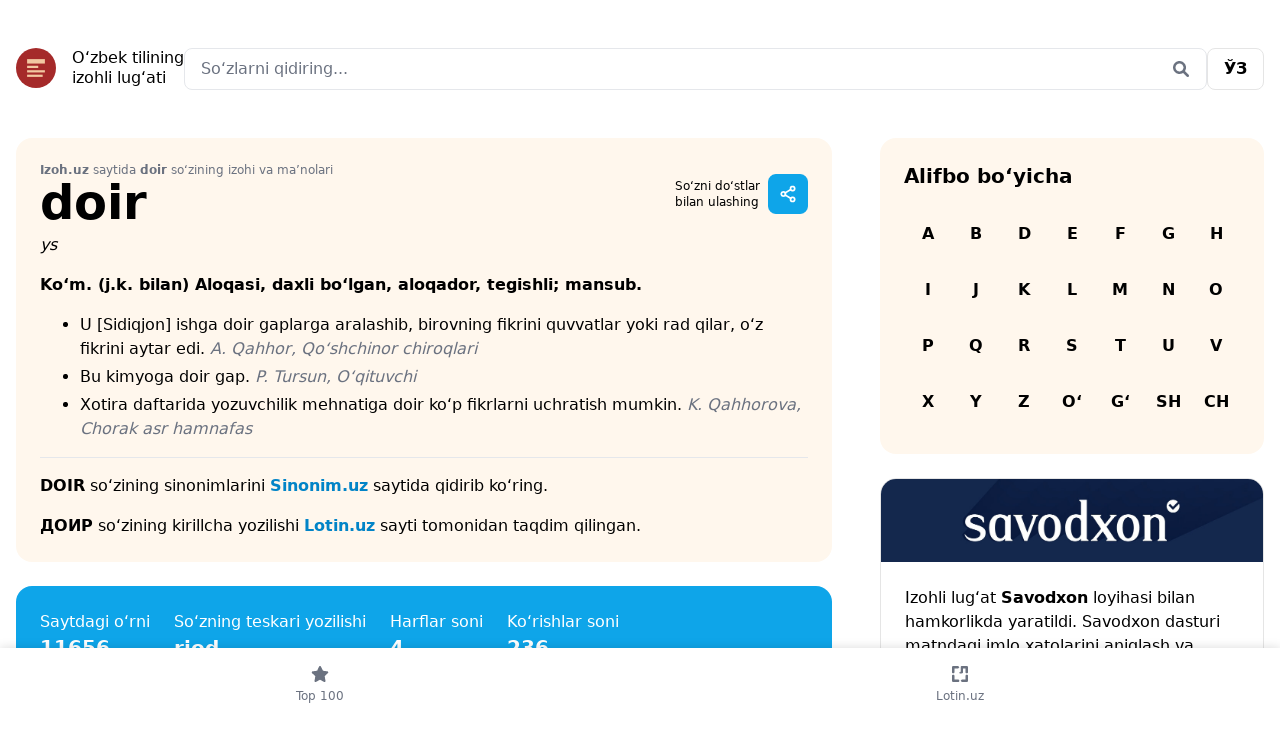

--- FILE ---
content_type: text/html; charset=UTF-8
request_url: https://izoh.uz/word/doir
body_size: 41529
content:
<!doctype html>
<html lang="uz-Latn">
<head>
    <meta charset="utf-8">
    <meta http-equiv="x-ua-compatible" content="ie=edge">
    <meta name="viewport" content="width=device-width, initial-scale=1">

    <title>doir — Izoh.uz — O‘zbek tilining izohli lug‘ati</title>
    <meta name="description" content="doir so‘zining ma’nosi va izohi bilan batafsil tanishib chiqamiz. O‘ylaymizki, endi siz Izoh.uz saytidan foydalanib, doir so‘zini lotin va kirill alifbosida to‘g‘ri va o‘z o‘rnida ishlata olasiz. — Izoh.uz — O‘zbek tilining izohli lug‘ati">
    <meta name="keywords" content="izohli lugat, imlo lug‘ati, online imlo, imlo dasturi, online tahrir, bexato so‘zlar, grammatika, imlo lugati, o‘zbek tili, qiyin so‘zlar, so‘z turkumlari, kelishiklar, ruknlar, imloviy xato, kirill, lotin, izoh.uz, tahrir.uz">

    <link rel="manifest" href="/manifest.json">
    <meta name="mobile-web-app-capable" content="yes">
    <meta name="apple-mobile-web-app-capable" content="yes">
    <meta name="msapplication-starturl" content="/">
    <link rel="apple-touch-icon" sizes="180x180" href="/apple-touch-icon.png">
    <link rel="icon" type="image/png" sizes="32x32" href="/favicon-32x32.png">
    <link rel="icon" type="image/png" sizes="16x16" href="/favicon-16x16.png">
    <link rel="manifest" href="/site.webmanifest">
    <link rel="mask-icon" href="/safari-pinned-tab.svg" color="#5bbad5">
    <meta name="msapplication-TileColor" content="#ffffff">
    <meta name="theme-color" content="#ffffff">

    <link rel="shortcut icon" href="https://izoh.uz/favicon.ico" type="image/x-icon"/>
    <link rel="apple-touch-icon" href="https://izoh.uz/apple-touch-icon.png">

    
    <link rel="stylesheet" href="https://izoh.uz/assets/front/css/tailwind.css" media="(min-width:200px)">
    
    
    
    <meta name="csrf-token" content="gm9uE76qErNwW4UKICrnGNfbs14EYzX4ZCANQmRI">

    
    <meta property="fb:backs" content="679178831"/>
    <meta property="fb:app_id" content="227489304525285"/>

    <meta property="og:locale" content="en_US"/>
    <meta property="og:type" content="article"/>
    <meta property="og:title" content="doir — Izoh.uz — O‘zbek tilining izohli lug‘ati"/>
    <meta property="og:description" content="doir so‘zining ma’nosi va izohi bilan batafsil tanishib chiqamiz. O‘ylaymizki, endi siz Izoh.uz saytidan foydalanib, doir so‘zini lotin va kirill alifbosida to‘g‘ri va o‘z o‘rnida ishlata olasiz. — Izoh.uz — O‘zbek tilining izohli lug‘ati"/>
    <meta property="og:url" content="https://izoh.uz/"/>
    <meta property="og:site_name" content="Izoh.uz"/>
    <meta property="article:publisher" content="https://www.facebook.com/imlouz"/>
    <meta property="og:image" content="https://izoh.uz/assets/front/img/og_image.png"/>

    
    <meta name="twitter:card" content="summary"/>
    <meta name="twitter:site" content="@https://twitter.com/wwwimlouz"/>
    <meta name="twitter:domain" content="Izoh.uz"/>
    <meta name="twitter:creator" content="@https://twitter.com/wwwimlouz"/>
    <meta name="twitter:image" content="https://izoh.uz/assets/front/img/og_image.png">
    <meta name="twitter:title" content="doir — Izoh.uz — O‘zbek tilining izohli lug‘ati">
    <meta name="twitter:description" content="doir so‘zining ma’nosi va izohi bilan batafsil tanishib chiqamiz. O‘ylaymizki, endi siz Izoh.uz saytidan foydalanib, doir so‘zini lotin va kirill alifbosida to‘g‘ri va o‘z o‘rnida ishlata olasiz. — Izoh.uz — O‘zbek tilining izohli lug‘ati ">

    <!-- Google Tag Manager -->
    <script>(function(w,d,s,l,i){w[l]=w[l]||[];w[l].push({'gtm.start':
                new Date().getTime(),event:'gtm.js'});var f=d.getElementsByTagName(s)[0],
            j=d.createElement(s),dl=l!='dataLayer'?'&l='+l:'';j.async=true;j.src=
            'https://www.googletagmanager.com/gtm.js?id='+i+dl;f.parentNode.insertBefore(j,f);
        })(window,document,'script','dataLayer','GTM-PJZHJ6JQ');</script>
    <!-- End Google Tag Manager -->

    <script src="https://cdn.tailwindcss.com?plugins=forms,typography"></script>
    
    <script>window.yaContextCb = window.yaContextCb || []</script>
    <script src="https://yandex.ru/ads/system/context.js" async></script>
    <script>
        const nnlJS = document.createElement('script'); 
        nnlJS.src = "https://ads.nativenetwork.uz/nnl.js?ts="+new Date().getTime();
        nnlJS.async = true;
        document.head.appendChild(nnlJS);
    </script>


</head>
<body class="page-boys">

<!-- Google Tag Manager (noscript) -->
<noscript><iframe src="https://www.googletagmanager.com/ns.html?id=GTM-PJZHJ6JQ"
                  height="0" width="0" style="display:none;visibility:hidden"></iframe></noscript>
<!-- End Google Tag Manager (noscript) -->

<div class="pt-4 lg:pt-12 px-4 pb-36 lg:max-w-7xl lg:mx-auto">

    <div class="mb-4 rounded-2xl overflow-hidden lg:hidden">
        <!-- Revive Adserver Asynchronous JS Tag - Generated with Revive Adserver v5.5.2 -->
        <ins data-revive-zoneid="15" data-revive-id="744263bbd0334a1d2530aad37d43d173"></ins>
        <script async src="//p.goodgroup.uz/www/delivery/asyncjs.php"></script>
    </div>

    <div class="flex flex-wrap justify-between lg:gap-12 mb-4 lg:mb-12">
    <div class="w-1/2 lg:w-auto">
        <a href="https://izoh.uz" class="flex items-center space-x-4" aria-label="Bosh sahifa">
            <svg width="40" height="40" viewBox="0 0 40 40" fill="none" xmlns="http://www.w3.org/2000/svg">
                <g clip-path="url(#clip0_137_418)">
                    <circle cx="20" cy="20" r="20" fill="#A52A2A"/>
                    <rect x="6.66675" y="6.66663" width="26.6667" height="26.6667" fill="#A52A2A"/>
                    <rect x="11.1111" y="11.1111" width="17.7778" height="4.44444" fill="#F2C8A2"/>
                    <rect x="11.1111" y="17.7778" width="11.1111" height="2.22222" fill="#F2C8A2"/>
                    <rect x="11.1111" y="22.2222" width="17.7778" height="2.22222" fill="#F2C8A2"/>
                    <rect x="11.1111" y="26.6666" width="15.5556" height="2.22222" fill="#F2C8A2"/>
                </g>
                <defs>
                    <clipPath id="clip0_137_418">
                        <rect width="40" height="40" fill="white"/>
                    </clipPath>
                </defs>
            </svg>

            <div class="leading-5">
                O‘zbek tilining                <br>
                izohli lug‘ati            </div>
        </a>
    </div>

    <div class="lg:grow justify-items-end text-right order-last lg:order-none w-full lg:w-auto  mt-4 lg:mt-0">
        <div class="relative w-full">
    <form action="https://izoh.uz/search" method="POST" accept-charset="UTF-8">
        <input type="hidden" name="_token" value="gm9uE76qErNwW4UKICrnGNfbs14EYzX4ZCANQmRI" autocomplete="off">        <input type="text" name="word" maxlength="35" value="" class="block w-full pl-4 pr-12 rounded-lg bg-white border-gray-200 focus:border-neutral-200 focus:ring-white focus:bg-white" placeholder="So‘zlarni qidiring..."/>
        <div class="absolute inset-y-0 right-0 flex items-center">
            <button class="h-full py-0 px-4 border-transparent bg-transparent text-gray-500" type="submit" aria-label="Qidirish">
                <svg width="20" height="20" viewBox="0 0 20 20" fill="currentColor" >
                    <path d="M17.6472 15.8658L13.8972 12.1158C14.7409 10.8658 15.1784 9.30326 14.9597 7.61576C14.5534 4.74076 12.2097 2.42826 9.36594 2.05326C5.11594 1.52201 1.52219 5.11576 2.05344 9.36576C2.42844 12.2095 4.74094 14.5533 7.61594 14.9595C9.30344 15.1783 10.8659 14.7408 12.1472 13.897L15.8659 17.647C16.3659 18.1158 17.1472 18.1158 17.6472 17.647C18.1159 17.147 18.1159 16.3658 17.6472 15.8658ZM4.49094 8.49076C4.49094 6.30326 6.27219 4.49076 8.49094 4.49076C10.6784 4.49076 12.4909 6.30326 12.4909 8.49076C12.4909 10.7095 10.6784 12.4908 8.49094 12.4908C6.27219 12.4908 4.49094 10.7095 4.49094 8.49076Z" />
                </svg>
            </button>
        </div>
    </form>
</div>
    </div>

    <div class="flex space-x-2 lg:space-x-4 w-1/2 lg:w-auto justify-end">

        <a rel="alternate"
       hreflang="uz-Cyrl"
       href="https://izoh.uz/uz/word/doir"
       class="px-4 py-2 bg-white rounded-lg inline-block border border-neutral-200 font-bold">

        <span class="">ЎЗ</span>

    </a>

















    </div>
</div>

<div class="block fixed inset-x-0 bottom-0 z-10 bg-white" style="box-shadow: 0 0 10px rgba(0,0,0,.15)">
    <ul class="list-none flex items-center text-center text-gray-500">
        <li class="w-full">
            <a href="https://izoh.uz/most-searched" class="py-4 flex flex-col space-y-1 ">

                <svg width="20" height="20" viewBox="0 0 20 20" fill="currentColor" class="mx-auto">
                    <path
                        d="M12.9219 6.71191L17.3906 7.36816C17.7656 7.43066 18.0781 7.68066 18.2031 8.05566C18.3281 8.39941 18.2344 8.80566 17.9531 9.05566L14.7031 12.2744L15.4844 16.8369C15.5469 17.2119 15.3906 17.5869 15.0781 17.8057C14.7656 18.0557 14.3594 18.0557 14.0156 17.8994L10.0156 15.7432L5.98438 17.8994C5.67188 18.0557 5.23438 18.0557 4.95313 17.8057C4.64063 17.5869 4.48438 17.2119 4.54688 16.8369L5.29688 12.2744L2.04688 9.05566C1.76563 8.80566 1.67188 8.39941 1.79688 8.05566C1.92188 7.68066 2.23438 7.43066 2.60938 7.36816L7.10938 6.71191L9.10938 2.55566C9.26563 2.21191 9.60938 1.99316 10.0156 1.99316C10.3906 1.99316 10.7344 2.21191 10.8906 2.55566L12.9219 6.71191Z"/>
                </svg>

                <span class="text-xs">Top 100</span>
            </a>
        </li>
        
        
        
        <li class="w-full">
            <a href="https://lotin.uz/?utm_source=izoh_tabbar" class="py-4 flex flex-col space-y-1">


                <svg width="20" height="20" viewBox="0 0 20 20" fill="currentColor" class="mx-auto">
                    <path fill-rule="evenodd" clip-rule="evenodd" d="M11.8524 2H16.7786C16.94 1.99999 17.0998 2.03198 17.2488 2.09413C17.3978 2.15627 17.533 2.24733 17.6466 2.36204C17.7601 2.47675 17.8498 2.61284 17.9105 2.76243C17.9712 2.91203 18.0016 3.07217 17.9999 3.23358V8.15978C17.9999 8.4864 17.8702 8.79965 17.6392 9.03061C17.4083 9.26157 17.095 9.39132 16.7684 9.39132C16.4418 9.39132 16.1285 9.26157 15.8976 9.03061C15.6666 8.79965 15.5368 8.4864 15.5368 8.15978V4.4631H13.0738V8.15978C13.0738 8.4837 12.9451 8.79436 12.716 9.02342C12.487 9.25247 12.1763 9.38115 11.8524 9.38115H10.0163C9.93014 9.39111 9.84289 9.38274 9.76023 9.3566C9.67758 9.33045 9.60138 9.28712 9.53666 9.22945C9.47193 9.17178 9.42014 9.10107 9.38467 9.02197C9.3492 8.94286 9.33087 8.85715 9.33087 8.77046C9.33087 8.68377 9.3492 8.59806 9.38467 8.51895C9.42014 8.43985 9.47193 8.36914 9.53666 8.31147C9.60138 8.2538 9.67758 8.21047 9.76023 8.18432C9.84289 8.15818 9.93014 8.14981 10.0163 8.15978C10.0971 8.16032 10.1773 8.14478 10.2522 8.11408C10.327 8.08338 10.395 8.03812 10.4522 7.98092C10.5094 7.92373 10.5546 7.85574 10.5853 7.78091C10.616 7.70608 10.6316 7.6259 10.631 7.54502V3.22137C10.631 2.89744 10.7597 2.58678 10.9887 2.35773C11.2178 2.12868 11.5285 2 11.8524 2ZM4.08501 9.03158C3.85596 9.26063 3.5453 9.38931 3.22137 9.38931C2.89744 9.38931 2.58678 9.26063 2.35773 9.03158C2.12868 8.80253 2 8.49187 2 8.16794V3.24175C2 2.91782 2.12868 2.60716 2.35773 2.37811C2.58678 2.14906 2.89744 2.02038 3.22137 2.02038H8.13942L9.36079 3.24175L8.13942 4.46312H4.44274V8.16794C4.44274 8.49187 4.31406 8.80253 4.08501 9.03158ZM4.4631 15.5491L8.14756 15.5369C8.47419 15.5369 8.78744 15.6666 9.0184 15.8976C9.24936 16.1285 9.37911 16.4418 9.37911 16.7684C9.37911 17.095 9.24936 17.4083 9.0184 17.6393C8.78744 17.8702 8.47419 18 8.14756 18H3.22137C2.89744 18 2.58678 17.8713 2.35773 17.6422C2.12868 17.4132 2 17.1025 2 16.7786V11.8524C2 11.5258 2.12975 11.2125 2.36071 10.9816C2.59167 10.7506 2.90492 10.6209 3.23155 10.6209C3.55817 10.6209 3.87142 10.7506 4.10238 10.9816C4.33334 11.2125 4.4631 11.5258 4.4631 11.8524V15.5491ZM16.7786 10.6229C16.4546 10.6229 16.144 10.7516 15.9149 10.9806C15.6859 11.2097 15.5572 11.5203 15.5572 11.8443V15.5409H11.8524L10.631 16.7623L11.8524 17.9837H16.7786C17.1025 17.9837 17.4132 17.855 17.6422 17.626C17.8713 17.3969 17.9999 17.0862 17.9999 16.7623V11.8524C18.001 11.6913 17.9702 11.5316 17.9093 11.3825C17.8484 11.2334 17.7586 11.0978 17.6451 10.9835C17.5316 10.8692 17.3966 10.7785 17.2479 10.7166C17.0991 10.6547 16.9397 10.6229 16.7786 10.6229Z"/>
                </svg>

                <span class="text-xs">
                    Lotin.uz
                </span>
            </a>
        </li>

        

    </ul>
</div>

    
    
    <div class="lg:grid lg:grid-cols-12 lg:gap-12 space-y-4 lg:space-y-0">
        <div class="space-y-4 lg:space-y-6 col-span-8">

            <div itemscope itemtype="https://schema.org/Article"
                 class="p-4 lg:p-6 rounded-2xl space-y-4 bg-orange-50">

                <div class="flex justify-between !mb-8">
                    <div>
                        <div class="text-xs text-gray-500">
                            <span class="font-bold">Izoh.uz</span> saytida <span
                                class="font-bold">doir</span> so‘zining izohi va ma’nolari                        </div>
                        <h1 itemprop="name" class="font-bold text-2xl lg:text-5xl mb-0">
                            doir
                        </h1>
                    </div>

                    <div class="hidden lg:flex lg:space-x-4 items-center">

                        <div class="flex items-center space-x-2">
                            <span class="text-xs">
                                So‘zni do‘stlar                                <br>
                                bilan ulashing                            </span>
                            <div
    x-data="{
                open: false,
                toggle() {
                    if (this.open) {
                        return this.close()
                    }

                    this.$refs.button.focus()

                    this.open = true
                },
                close(focusAfter) {
                    if (! this.open) return

                    this.open = false

                    focusAfter && focusAfter.focus()
                }
            }"
    x-on:keydown.escape.prevent.stop="close($refs.button)"
    x-on:focusin.window="! $refs.panel.contains($event.target) && close()"
    x-id="['dropdown-button']"
    class="relative">
    <button
        x-ref="button"
        x-on:click="toggle()"
        :aria-expanded="open"
        :aria-controls="$id('dropdown-button')"
        type="button"
        class="flex items-center justify-center bg-sky-500 rounded-lg w-10 h-10 text-white"
        aria-label="Sahifani ulashish"

    >
        <?xml version="1.0" encoding="UTF-8"?><svg width="20" height="20" viewBox="0 0 48 48" fill="none" xmlns="http://www.w3.org/2000/svg"><path d="M35 16C37.7614 16 40 13.7614 40 11C40 8.23858 37.7614 6 35 6C32.2386 6 30 8.23858 30 11C30 13.7614 32.2386 16 35 16Z" fill="none" stroke="currentColor" stroke-width="4" stroke-linejoin="round"/><path d="M13 29C15.7614 29 18 26.7614 18 24C18 21.2386 15.7614 19 13 19C10.2386 19 8 21.2386 8 24C8 26.7614 10.2386 29 13 29Z" fill="none" stroke="currentColor" stroke-width="4" stroke-linejoin="round"/><path d="M30.0004 13.5745L17.3393 21.2454" stroke="currentColor" stroke-width="4" stroke-linecap="round" stroke-linejoin="round"/><path d="M17.3385 26.5639L30.6789 34.4469" stroke="currentColor" stroke-width="4" stroke-linecap="round" stroke-linejoin="round"/><path d="M35 32C37.7614 32 40 34.2386 40 37C40 39.7614 37.7614 42 35 42C32.2386 42 30 39.7614 30 37C30 34.2386 32.2386 32 35 32Z" fill="none" stroke="currentColor" stroke-width="4" stroke-linejoin="round"/></svg>

    </button>

    <div
        x-ref="panel"
        x-show="open"
        x-transition.origin.top.right
        x-on:click.outside="close($refs.button)"
        :id="$id('dropdown-button')"
        style="display: none;"
        class="absolute -right-2 mt-2 w-64"
    >
        <div class="bg-white rounded-2xl shadow overflow-hidden">
            <ul class="list-none text-dark font-bold">
                <li class="">
                                                    <a href="https://telegram.me/share/url?url=Izoh.uz — O‘zbek tilining izohli lug‘ati.%0Ahttps://izoh.uz/word/doir"
                                   class="flex items-center p-4 gap-2" target="_blank">
                                                                        <svg width="20" height="20" viewBox="0 0 20 20" fill="currentColor">
                                        <path
                                            d="M10 2.25C5.71875 2.25 2.25 5.75 2.25 10C2.25 14.2812 5.71875 17.75 10 17.75C14.25 17.75 17.75 14.2812 17.75 10C17.75 5.75 14.25 2.25 10 2.25ZM13.5625 7.53125C13.4688 8.75 12.9688 11.75 12.6875 13.0938C12.5938 13.6875 12.375 13.875 12.1562 13.9062C11.7188 13.9375 11.375 13.5938 10.9375 13.3125C10.25 12.875 9.875 12.5938 9.21875 12.1562C8.4375 11.6562 8.9375 11.375 9.375 10.9375C9.5 10.8125 11.4688 9 11.5 8.84375C11.5312 8.8125 11.5312 8.75 11.4688 8.6875C11.4375 8.65625 11.375 8.6875 11.3125 8.6875C11.25 8.6875 10.1562 9.40625 8.0625 10.8438C7.75 11.0625 7.46875 11.1562 7.21875 11.1562C6.9375 11.1562 6.40625 11 6 10.875C5.53125 10.7188 5.125 10.625 5.15625 10.375C5.1875 10.2188 5.375 10.0938 5.75 9.9375C8 8.9375 9.5 8.3125 10.25 8C12.4062 7.09375 12.875 6.9375 13.1562 6.9375C13.2188 6.9375 13.375 6.9375 13.4688 7.03125C13.5 7.0625 13.5625 7.15625 13.5625 7.21875C13.5938 7.34375 13.5938 7.4375 13.5625 7.53125Z"/>
                                    </svg>
                                    <span>Telegram</span>
                                </a>
                </li>
                <li class="">
                                                    <a href="https://www.facebook.com/dialog/share?app_id=227489304525285&display=popup&href=https://izoh.uz/word/doir"
                                   class="flex items-center p-4 gap-2" target="_blank">
                                                                        <svg width="20" height="20" viewBox="0 0 20 20" fill="currentColor">
                                        <path
                                            d="M17.75 10.0469C17.75 5.76562 14.2812 2.29688 10 2.29688C5.71875 2.29688 2.25 5.76562 2.25 10.0469C2.25 13.9219 5.0625 17.1406 8.78125 17.7031V12.2969H6.8125V10.0469H8.78125V8.35938C8.78125 6.42188 9.9375 5.32812 11.6875 5.32812C12.5625 5.32812 13.4375 5.48438 13.4375 5.48438V7.39062H12.4688C11.5 7.39062 11.1875 7.98438 11.1875 8.60938V10.0469H13.3438L13 12.2969H11.1875V17.7031C14.9062 17.1406 17.75 13.9219 17.75 10.0469Z"/>
                                    </svg>
                                    <span>Facebook</span>
                                </a>
                </li>
                <li class="lg:hidden">

                    <button class="flex items-center p-4 gap-2 share-btn w-full" id="btn"
                            aria-label="Sahifani ulashish">
                        <svg width="20" height="20" viewBox="0 0 20 20" fill="currentColor">
                            <path
                                d="M5.39062 6.10928C7.14062 4.35928 10.0156 4.35928 11.7656 6.10928C13.3281 7.67178 13.5469 10.1405 12.2656 11.953L12.2344 11.9843C11.9219 12.453 11.2969 12.5468 10.8281 12.2343C10.3906 11.8905 10.2656 11.2655 10.6094 10.828L10.6406 10.7968C11.3594 9.76553 11.2344 8.42178 10.3594 7.54678C9.39062 6.54678 7.79688 6.54678 6.79688 7.54678L3.29688 11.0468C2.29688 12.0155 2.29688 13.6093 3.29688 14.6093C4.17188 15.4843 5.54688 15.578 6.54688 14.8905L6.57812 14.828C7.04688 14.5155 7.67188 14.6093 7.98438 15.078C8.29688 15.5155 8.20312 16.1405 7.76562 16.4843L7.70312 16.5155C5.89062 17.7968 3.45312 17.578 1.89062 16.0155C0.109375 14.2655 0.109375 11.3905 1.89062 9.64053L5.39062 6.10928ZM14.6094 13.8593C12.8594 15.6405 9.98438 15.6405 8.23438 13.8593C6.67188 12.2968 6.45312 9.85928 7.73438 8.04678L7.76562 8.01553C8.07812 7.54678 8.70312 7.45303 9.17188 7.76553C9.60938 8.07803 9.73438 8.70303 9.39062 9.17178L9.35938 9.20303C8.64062 10.203 8.76562 11.578 9.64062 12.453C10.6094 13.453 12.2031 13.453 13.2031 12.453L16.7031 8.95303C17.7031 7.95303 17.7031 6.35928 16.7031 5.39053C15.8281 4.51553 14.4531 4.39053 13.4531 5.10928L13.4219 5.14053C12.9531 5.48428 12.3281 5.35928 12.0156 4.92178C11.7031 4.48428 11.7969 3.85928 12.2344 3.51553L12.2969 3.48428C14.1094 2.20303 16.5469 2.42178 18.1094 3.98428C19.8906 5.73428 19.8906 8.60928 18.1094 10.3593L14.6094 13.8593Z"/>
                        </svg>
                        <span>Sahifani ulashish</span>
                    </button>

                    <script>

                        if (typeof elem === 'undefined') {
                            let shareBtn = document.querySelector(".share-btn");

                            shareBtn.addEventListener("click", () => {
                                if (navigator.share) {
                                    navigator
                                        .share({
                                            title: "Izoh.uz",
                                            text: "Izoh.uz — O‘zbek tilining izohli lug‘ati.",
                                            url: window.location.href,
                                        })
                                        .then(() => {
                                            console.log("Thanks for sharing!");
                                        })
                                        .catch((err) => {
                                            console.log("Couldn't share because of", err.message);
                                        });
                                } else {
                                    console.log("web share not supported");
                                }
                            });
                        }

                    </script>

                </li>

            </ul>
        </div>
    </div>
</div>
                        </div>

                        
                    </div>

                </div>

                <div class="lowercase flex space-x-3" style="margin-top: -25px;">
                                            <div class="italic">
                            ys
                        </div>
                                        
                    
                </div>

                <div class="space-y-4">

                    
                                            <div id="def-78024"
                             class="space-y-4 ">
                                                                                        <p class="font-bold">Koʻm.  (j.k. bilan)  Aloqasi, daxli boʻlgan, aloqador, tegishli; mansub.</p>
    <ol class="list-disc pl-10 space-y-1">
                    <li class="">
                <p class="">
                    U [Sidiqjon] ishga doir gaplarga aralashib, birovning fikrini quvvatlar yoki rad qilar, oʻz fikrini aytar edi.
                                            <span class="italic text-gray-500">A. Qahhor, Qoʻshchinor chiroqlari</span>
                                    </p>
            </li>
                    <li class="">
                <p class="">
                    Bu kimyoga doir gap.
                                            <span class="italic text-gray-500">P. Tursun, Oʻqituvchi</span>
                                    </p>
            </li>
                    <li class="">
                <p class="">
                    Xotira daftarida yozuvchilik mehnatiga doir koʻp fikrlarni uchratish mumkin.
                                            <span class="italic text-gray-500">K. Qahhorova, Chorak asr hamnafas</span>
                                    </p>
            </li>
            </ol>

                                                                                </div>
                    
                        <hr>

                    
                    <p>
                        <span
                            class="font-bold">DOIR</span> so‘zining sinonimlarini <a href="https://sinonim.uz?utm_source=izoh_word_page" class="text-sky-600 font-bold">Sinonim.uz</a> saytida qidirib ko‘ring.                    </p>
                    <p>
                    <span
                        class="font-bold">ДОИР</span> so‘zining kirillcha yozilishi <a href="https://lotin.uz?utm_source=izoh_word_page_lotin&utm_medium=doir&utm_campaign=izoh_words" class="text-sky-600 font-bold">Lotin.uz</a> sayti tomonidan taqdim qilingan.                    </p>

                    
                    
                    
                    

                </div>

                
            </div>

            <div class="lg:hidden">
                <div
    class="rounded-2xl border border-neutral-200 overflow-hidden"
>
    <img src="https://izoh.uz/assets/front/img/savodxon.jpg" alt="">

    <div class="p-4 lg:p-6 space-y-4">

        <div>
            Izohli lugʻat <span class="font-bold">Savodxon</span> loyihasi bilan hamkorlikda yaratildi. Savodxon dasturi matndagi imlo xatolarini aniqlash va tuzatishga imkon beradi.        </div>

        <div>
            <a
                href="https://savodxon.uz"
                class="px-4 py-2 bg-white rounded-lg inline-block border border-neutral-200 font-bold"
            >
                Batafsil            </a>
        </div>

    </div>



</div>
            </div>

            <div class="bg-sky-500 text-white rounded-2xl p-6 space-y-4 lg:space-y-0 lg:space-x-6 lg:flex">
                <div class="">
                    <div class="">
                        Saytdagi o‘rni
                    </div>
                    <div class="font-bold text-xl">
                        11656
                    </div>
                </div>

                <div class="">
                    <div class="">
                        So‘zning teskari yozilishi
                    </div>
                    <div class="font-bold text-xl">
                        riod
                    </div>
                </div>

                <div class="">
                    <div class="">
                        Harflar soni
                    </div>
                    <div class="font-bold text-xl">
                        4
                    </div>
                </div>

                <div class="">
                    <div class="">
                        Ko‘rishlar soni
                    </div>
                    <div class="font-bold text-xl">
                        236
                    </div>
                </div>
            </div>

            

            

            

            <h2 class="font-bold text-xl mb-4">
                doir so‘zi ishlatilgan saytlarni internetda qidiring            </h2>
            <a
                href="https://google.com/search?q=site:uz+doir"
                class="p-4 lg:p-6 rounded-2xl bg-orange-50 font-bold flex space-x-4 lg:items-center text-sky-600"
                target="_blank"
                rel="noopener noreferrer nofollow"
            >


                <svg width="20" height="20" viewBox="0 0 48 48" fill="none" xmlns="http://www.w3.org/2000/svg">
                    <rect width="48" height="48" fill="white" fill-opacity="0.01"/>
                    <path
                        d="M21 38C30.3888 38 38 30.3888 38 21C38 11.6112 30.3888 4 21 4C11.6112 4 4 11.6112 4 21C4 30.3888 11.6112 38 21 38Z"
                        fill="none" stroke="#111" stroke-width="4" stroke-linejoin="round"/>
                    <path
                        d="M26.6568 14.3431C25.2091 12.8954 23.2091 12 21 12C18.7909 12 16.7909 12.8954 15.3431 14.3431"
                        stroke="#111" stroke-width="4" stroke-linecap="round" stroke-linejoin="round"/>
                    <path d="M33.2218 33.2218L41.7071 41.7071" stroke="#111" stroke-width="4" stroke-linecap="round"
                          stroke-linejoin="round"/>
                </svg>

                <span>
                        Google
                    </span>
            </a>

            <a
                href="https://yandex.ru/search/?text=doir"
                class="p-4 lg:p-6 rounded-2xl bg-orange-50 font-bold flex space-x-4 lg:items-center text-sky-600"
                target="_blank"
                rel="noopener noreferrer nofollow"
            >

                <svg width="20" height="20" viewBox="0 0 48 48" fill="none" xmlns="http://www.w3.org/2000/svg">
                    <rect width="48" height="48" fill="white" fill-opacity="0.01"/>
                    <path
                        d="M21 38C30.3888 38 38 30.3888 38 21C38 11.6112 30.3888 4 21 4C11.6112 4 4 11.6112 4 21C4 30.3888 11.6112 38 21 38Z"
                        fill="none" stroke="#111" stroke-width="4" stroke-linejoin="round"/>
                    <path
                        d="M26.6568 14.3431C25.2091 12.8954 23.2091 12 21 12C18.7909 12 16.7909 12.8954 15.3431 14.3431"
                        stroke="#111" stroke-width="4" stroke-linecap="round" stroke-linejoin="round"/>
                    <path d="M33.2218 33.2218L41.7071 41.7071" stroke="#111" stroke-width="4" stroke-linecap="round"
                          stroke-linejoin="round"/>
                </svg>

                <span>
                        Яндекс
                    </span>
            </a>

            <a
                href="https://www.bing.com/search?q=site:uz+doir"
                class="p-4 lg:p-6 rounded-2xl bg-orange-50 font-bold flex space-x-4 lg:items-center text-sky-600"
                target="_blank"
                rel="noopener noreferrer nofollow"
            >

                <svg width="20" height="20" viewBox="0 0 48 48" fill="none" xmlns="http://www.w3.org/2000/svg">
                    <rect width="48" height="48" fill="white" fill-opacity="0.01"/>
                    <path
                        d="M21 38C30.3888 38 38 30.3888 38 21C38 11.6112 30.3888 4 21 4C11.6112 4 4 11.6112 4 21C4 30.3888 11.6112 38 21 38Z"
                        fill="none" stroke="#111" stroke-width="4" stroke-linejoin="round"/>
                    <path
                        d="M26.6568 14.3431C25.2091 12.8954 23.2091 12 21 12C18.7909 12 16.7909 12.8954 15.3431 14.3431"
                        stroke="#111" stroke-width="4" stroke-linecap="round" stroke-linejoin="round"/>
                    <path d="M33.2218 33.2218L41.7071 41.7071" stroke="#111" stroke-width="4" stroke-linecap="round"
                          stroke-linejoin="round"/>
                </svg>

                <span>
                        Bing
                    </span>
            </a>

            

            

            

            <div class="rounded-2xl border border-neutral-200 p-4 lg:p-6">
                <h2 class="font-bold mb-4 text-xl">
                    Siz uchun qiziq bo‘lishi mumkin bo‘lgan so‘zlar                </h2>
                <div class="flex flex-wrap">
                                            <a href="https://izoh.uz/word/Moturidiy"
                           class="px-4 py-2 mr-2 mb-2 font-bold rounded-lg bg-orange-50">Moturidiy</a>
                                            <a href="https://izoh.uz/word/abjad"
                           class="px-4 py-2 mr-2 mb-2 font-bold rounded-lg bg-orange-50">abjad</a>
                                            <a href="https://izoh.uz/word/achimtir"
                           class="px-4 py-2 mr-2 mb-2 font-bold rounded-lg bg-orange-50">achimtir</a>
                                            <a href="https://izoh.uz/word/Avesto"
                           class="px-4 py-2 mr-2 mb-2 font-bold rounded-lg bg-orange-50">Avesto</a>
                                            <a href="https://izoh.uz/word/Sherdor"
                           class="px-4 py-2 mr-2 mb-2 font-bold rounded-lg bg-orange-50">Sherdor</a>
                                            <a href="https://izoh.uz/word/absolyut"
                           class="px-4 py-2 mr-2 mb-2 font-bold rounded-lg bg-orange-50">absolyut</a>
                                            <a href="https://izoh.uz/word/ablahona"
                           class="px-4 py-2 mr-2 mb-2 font-bold rounded-lg bg-orange-50">ablahona</a>
                                            <a href="https://izoh.uz/word/Neptun"
                           class="px-4 py-2 mr-2 mb-2 font-bold rounded-lg bg-orange-50">Neptun</a>
                                            <a href="https://izoh.uz/word/Orolbo%E2%80%98yi"
                           class="px-4 py-2 mr-2 mb-2 font-bold rounded-lg bg-orange-50">Orolbo‘yi</a>
                                    </div>
            </div>

            <div>
                <span class="font-bold uppercase">doir</span> so‘zining ma’nosi va izohi bilan batafsil tanishib chiqamiz. O‘ylaymizki, endi siz Izoh.uz saytidan foydalanib, <span class="font-bold uppercase">doir</span> so‘zini lotin va kirill alifbosida to‘g‘ri va o‘z o‘rnida ishlata olasiz.            </div>

        </div>

        <div class="space-y-4 lg:space-y-6 col-span-4">

            <div class="p-6 bg-orange-50 text-dark rounded-2xl overflow-hidden">

    <h2 class="font-bold text-xl mb-4">
        Alifbo bo‘yicha    </h2>

    <div class="grid grid-cols-7  font-bold flex uppercase text-center">
                    <a href="https://izoh.uz/letter/A" class="py-4 w-full">
                A
            </a>
                    <a href="https://izoh.uz/letter/B" class="py-4 w-full">
                B
            </a>
                    <a href="https://izoh.uz/letter/D" class="py-4 w-full">
                D
            </a>
                    <a href="https://izoh.uz/letter/E" class="py-4 w-full">
                E
            </a>
                    <a href="https://izoh.uz/letter/F" class="py-4 w-full">
                F
            </a>
                    <a href="https://izoh.uz/letter/G" class="py-4 w-full">
                G
            </a>
                    <a href="https://izoh.uz/letter/H" class="py-4 w-full">
                H
            </a>
                    <a href="https://izoh.uz/letter/I" class="py-4 w-full">
                I
            </a>
                    <a href="https://izoh.uz/letter/J" class="py-4 w-full">
                J
            </a>
                    <a href="https://izoh.uz/letter/K" class="py-4 w-full">
                K
            </a>
                    <a href="https://izoh.uz/letter/L" class="py-4 w-full">
                L
            </a>
                    <a href="https://izoh.uz/letter/M" class="py-4 w-full">
                M
            </a>
                    <a href="https://izoh.uz/letter/N" class="py-4 w-full">
                N
            </a>
                    <a href="https://izoh.uz/letter/O" class="py-4 w-full">
                O
            </a>
                    <a href="https://izoh.uz/letter/P" class="py-4 w-full">
                P
            </a>
                    <a href="https://izoh.uz/letter/Q" class="py-4 w-full">
                Q
            </a>
                    <a href="https://izoh.uz/letter/R" class="py-4 w-full">
                R
            </a>
                    <a href="https://izoh.uz/letter/S" class="py-4 w-full">
                S
            </a>
                    <a href="https://izoh.uz/letter/T" class="py-4 w-full">
                T
            </a>
                    <a href="https://izoh.uz/letter/U" class="py-4 w-full">
                U
            </a>
                    <a href="https://izoh.uz/letter/V" class="py-4 w-full">
                V
            </a>
                    <a href="https://izoh.uz/letter/X" class="py-4 w-full">
                X
            </a>
                    <a href="https://izoh.uz/letter/Y" class="py-4 w-full">
                Y
            </a>
                    <a href="https://izoh.uz/letter/Z" class="py-4 w-full">
                Z
            </a>
                    <a href="https://izoh.uz/letter/O%E2%80%98" class="py-4 w-full">
                O‘
            </a>
                    <a href="https://izoh.uz/letter/G%E2%80%98" class="py-4 w-full">
                G‘
            </a>
                    <a href="https://izoh.uz/letter/Sh" class="py-4 w-full">
                Sh
            </a>
                    <a href="https://izoh.uz/letter/Ch" class="py-4 w-full">
                Ch
            </a>
            </div>
</div>

            <div class="hidden lg:block">
                <div
    class="rounded-2xl border border-neutral-200 overflow-hidden"
>
    <img src="https://izoh.uz/assets/front/img/savodxon.jpg" alt="">

    <div class="p-4 lg:p-6 space-y-4">

        <div>
            Izohli lugʻat <span class="font-bold">Savodxon</span> loyihasi bilan hamkorlikda yaratildi. Savodxon dasturi matndagi imlo xatolarini aniqlash va tuzatishga imkon beradi.        </div>

        <div>
            <a
                href="https://savodxon.uz"
                class="px-4 py-2 bg-white rounded-lg inline-block border border-neutral-200 font-bold"
            >
                Batafsil            </a>
        </div>

    </div>



</div>
            </div>

            <div class="p-4 lg:p-6 rounded-2xl border border-neutral-200 space-y-4">
                <h2 class="font-bold text-xl">Tasodifiy so‘zlar</h2>
                <ul class="space-y-2">
                                            <li class="">
                            <a href="https://izoh.uz/word/gavharafshon">
                                gavharafshon
                            </a>
                        </li>
                                            <li class="">
                            <a href="https://izoh.uz/word/sharr">
                                sharr
                            </a>
                        </li>
                                            <li class="">
                            <a href="https://izoh.uz/word/tekiz">
                                tekiz
                            </a>
                        </li>
                                            <li class="">
                            <a href="https://izoh.uz/word/ishyurituvchi">
                                ishyurituvchi
                            </a>
                        </li>
                                            <li class="">
                            <a href="https://izoh.uz/word/selin">
                                selin
                            </a>
                        </li>
                                            <li class="">
                            <a href="https://izoh.uz/word/turtkilash">
                                turtkilash
                            </a>
                        </li>
                                    </ul>
                <a href="https://izoh.uz/random" class="font-bold flex items-center text-sky-600 space-x-1">
                <span>
                    Hammasini ko‘rish                </span>
                    <!--?xml version="1.0" encoding="UTF-8"?-->
                    <svg width="24" height="24" viewBox="0 0 48 48" fill="none" xmlns="http://www.w3.org/2000/svg">
                        <rect width="48" height="48" fill="white" fill-opacity="0.01"></rect>
                        <path d="M36 24.0083H12" stroke="#A1A1AA" stroke-width="4" stroke-linecap="round"
                              stroke-linejoin="round"></path>
                        <path d="M24 12L36 24L24 36" stroke="#A1A1AA" stroke-width="4" stroke-linecap="round"
                              stroke-linejoin="round"></path>
                    </svg>
                </a>
            </div>

                            <div class="p-4 lg:p-6 rounded-2xl border border-neutral-200 space-y-4">
                    <h2 class="font-bold text-xl">Yangi so&#039;zlar</h2>
                    <ul class="space-y-2">
                                                    <li class="">
                                <a href="https://izoh.uz/word/zum-konferensiya">
                                    zum-konferensiya
                                </a>
                            </li>
                                                    <li class="">
                                <a href="https://izoh.uz/word/retvit">
                                    retvit
                                </a>
                            </li>
                                                    <li class="">
                                <a href="https://izoh.uz/word/planshet">
                                    planshet
                                </a>
                            </li>
                                                    <li class="">
                                <a href="https://izoh.uz/word/barber">
                                    barber
                                </a>
                            </li>
                                                    <li class="">
                                <a href="https://izoh.uz/word/telegram">
                                    telegram
                                </a>
                            </li>
                                                    <li class="">
                                <a href="https://izoh.uz/word/telegram-kanal">
                                    telegram-kanal
                                </a>
                            </li>
                                            </ul>
                    <a href="https://izoh.uz/collections/yangi-sozlar"
                       class="font-bold flex items-center text-sky-600 space-x-1">
                    <span>
                        Hammasini ko‘rish                    </span>
                        <!--?xml version="1.0" encoding="UTF-8"?-->
                        <svg width="24" height="24" viewBox="0 0 48 48" fill="none" xmlns="http://www.w3.org/2000/svg">
                            <rect width="48" height="48" fill="white" fill-opacity="0.01"></rect>
                            <path d="M36 24.0083H12" stroke="#A1A1AA" stroke-width="4" stroke-linecap="round"
                                  stroke-linejoin="round"></path>
                            <path d="M24 12L36 24L24 36" stroke="#A1A1AA" stroke-width="4" stroke-linecap="round"
                                  stroke-linejoin="round"></path>
                        </svg>
                    </a>
                </div>
                        <div>
                <div class="my-4">
    <div class="promo-block lg:hidden">
        <!-- Revive Adserver Asynchronous JS Tag - Generated with Revive Adserver v5.4.0 -->
        <ins data-revive-zoneid="1" data-revive-id="744263bbd0334a1d2530aad37d43d173"></ins>
        <script async src="//p.goodgroup.uz/www/delivery/asyncjs.php"></script>
    </div>
    <div class="promo-block hidden lg:block">
        <!-- Revive Adserver Asynchronous JS Tag - Generated with Revive Adserver v5.4.0 -->
        <ins data-revive-zoneid="3" data-revive-id="744263bbd0334a1d2530aad37d43d173"></ins>
        <script async src="//p.goodgroup.uz/www/delivery/asyncjs.php"></script>
    </div>
</div>

<style>
    .promo-block img {
        width: 100%;
        height: auto;
        border-radius: 16px;
    }
</style>
            </div>
        </div>
    </div>



    <div class="my-12">

    <h2 class="text-2xl font-bold mb-4">Izoh.uz loyihasi haqida</h2>

<div class="space-y-4">
    
        <p>
            Izoh.uz — O‘zbek tilining xalqona izohli lug‘ati 35 000 dan ortiq so‘zlarning ma’nolari ibora va misollar bilan keltirilgan.
        </p>
        <p>
        Yillar davomida “O‘zbek tili kuni”ga bag‘ishlab, o‘zbek tilini o‘rganuvchilar, jurnalistlar, tarjimonlar, kopirayterlar, blogerlar va boshqalar uchun foydali loyihalarni ishga tushirishni an’anaga aylantirganmiz. Bizning jamoa <a href="https://lotin.uz">Lotin.uz</a>, <a href="https://imlo.uz">Imlo.uz</a>, <a href="https://sinonim.uz">Sinonim.uz</a>, <a href="https://sarlavha.com">Sarlavha.com</a> loyihalarini hukmingizga havola qilgan.
        </p>
         <a href="https://izoh.uz/about" class="font-bold inline-flex items-center text-sky-600 space-x-1">Batafsil Izoh.uz loyihasi haqida <svg width="24" height="24" viewBox="0 0 48 48" fill="none" xmlns="http://www.w3.org/2000/svg"><rect width="48" height="48" fill="white" fill-opacity="0.01"></rect><path d="M36 24.0083H12" stroke="#A1A1AA" stroke-width="4" stroke-linecap="round" stroke-linejoin="round"></path><path d="M24 12L36 24L24 36" stroke="#A1A1AA" stroke-width="4" stroke-linecap="round" stroke-linejoin="round"></path></svg></a>
        </div>

</div>

<div class="my-12">

    <h2 class="text-2xl font-bold mb-4">Loyihalarimiz</h2>

<div class="space-y-4 text-gray-500">
    <div class="text-netural-500 lg:grid lg:grid-cols-3 lg:gap-6 space-y-6 lg:space-y-0">
        <a href="https://tvinfo.uz/?utm_source=izoh_footer" class="border border-neutral-200 rounded-2xl p-6 block space-y-4" itemscope="" itemtype="https://schema.org/WebSite">
            <svg height="60" viewBox="0 0 101.69 60" width="101.69" xmlns="http://www.w3.org/2000/svg">
                <g fill="#6c757d">
                    <path d="m0 0v60l40-10v-40zm17.56 27.81h-5.17v5.34c0 1.77.58 2.49 2.49 2.49h2.68v3.16h-3.87c-3.32 0-4.84-1.58-4.84-4.57v-6.42h-3.85v-3h3.85v-5.66h3.54v5.64h5.17zm11.36 11.19h-3.32l-6.37-14.2h4l4.12 9.8 4.13-9.8h3.62z"></path>
                    <path d="m47.5 18.34h3.68v4.21h-3.68zm.08 6.45h3.55v14h-3.55z"></path>
                    <path d="m59.24 38.8h-3.52v-14h3.52v2.36a5.33 5.33 0 0 1 4.65-2.66c3.51 0 5.84 2.57 5.84 6.14v8.16h-3.57v-7.48c0-2.21-1.3-3.68-3.41-3.68a3.4 3.4 0 0 0 -3.51 3.68z"></path>
                    <path d="m79.59 27.78v11h-3.54v-11h-3.85v-3h3.85v-2.04c0-2.74 1.47-4.31 4.68-4.31h6v2.82h-5a1.94 1.94 0 0 0 -2.22 2.19v1.35h5v3z"></path>
                    <path d="m101.69 31.8a7.55 7.55 0 1 1 -7.53-7.37 7.26 7.26 0 0 1 7.53 7.37zm-3.57 0a4 4 0 0 0 -4-4.21 4 4 0 0 0 -4 4.21 4 4 0 0 0 4 4.2 4 4 0 0 0 4-4.2z"></path>
                </g>
            </svg>
            <p lang="uz" itemprop="description">
                TVinfo.uz — Bugun, ertaga va keyingi hafta uchun to‘liq teledasturlar.
            </p>
            <p itemprop="description">
                TVinfo.uz — Телепрограмма на сегодня, завтра и ближайшую неделю.
            </p>      
            <footer class="font-semibold" itemprop="url">
                tvinfo.uz
            </footer>
        </a>
        <a href="https://ismlar.com/?utm_source=izoh_footer"
               class="border border-neutral-200 rounded-2xl p-6 block space-y-4">
                <svg enable-background="new 0 0 50 50" height="50" viewBox="0 0 50 50" width="50"
                     xmlns="http://www.w3.org/2000/svg">
                    <path d="m0 0v50h50v-50zm26.2 23h1.7l.5-10.1h-1.8v-2.2h4l4.5 8.1 4.5-8.1h4v2.2h-1.8l.3 10.1h1.7v2.2h-6v-2.2h1.7l-.3-7.5-4.2 7.3h-.3l-4.2-7.3-.1 7.5h1.7v2.2h-5.9zm-13.2-10.1h-1.8v10.1h1.8v2.2h-6v-2.2h1.8v-10.1h-1.9v-2.2h6v2.2zm6.6 12.6c-2.9 0-5.2-1.6-5.2-3.4 0-1 .6-1.7 1.5-1.7 1 0 1.6.7 1.6 1.4 0 .4-.1.6-.2.9.5.4 1.3.6 2.3.6 1.6 0 2.6-.7 2.6-2 0-1.2-1.2-1.8-2.7-2.3-2.7-1-4.6-1.8-4.6-4.5 0-2.3 1.9-4.1 4.8-4.1 2.7 0 4.8 1.4 4.8 3.1 0 1-.6 1.6-1.5 1.6-1 0-1.6-.8-1.6-1.5 0-.4.1-.5.2-.7-.4-.2-1-.4-1.9-.4-1.4 0-2.3.7-2.3 1.8 0 1.2 1.2 1.7 2.7 2.3 2.6.9 4.6 1.8 4.6 4.5.1 2.8-2.1 4.4-5.1 4.4zm6.5 14c-.6 0-1.1-.5-1.1-1.1s.5-1.1 1.1-1.1 1.1.5 1.1 1.1c.1.6-.5 1.1-1.1 1.1zm10.4-7.7h-1v4.3c0 2.4-1.4 3.5-3.4 3.5s-3.4-1.1-3.4-3.5v-4.4h-1v-1.4h3.6v1.4h-1.1v4.3c0 1.4.7 2.1 1.9 2.1s1.9-.7 1.9-2.1v-4.3h-1.1v-1.4h3.6zm7.8 7.6h-7.4v-.9l5.1-6.9h-3.5v1.5h-1.3v-2.8h7v.9l-5.1 6.9h3.9v-1.5h1.3z"
                          fill="#6c757d"></path>
                </svg>
                <p lang="uz">
                    O‘zbek Ismlarning to‘liq, batafsil ma’nosi, kelib chiqishi, shakllari. O‘zingiz va yaqinlaringizni
                    ismlari ma’nosini bilib oling.
                </p>
                <p>
                    Полный смысл, происхождение, формы узбекских имён. Узнайте смысл своего имени и имён близких.
                </p>
                <footer class="font-semibold">
                    ismlar.com
                </footer>
        </a>
        <a href="https://dostavkainfo.uz/?utm_source=izoh_footer" class="border border-neutral-200 rounded-2xl p-6 block space-y-4">

            <svg width="191" height="40" viewBox="0 0 191 40" fill="none" xmlns="http://www.w3.org/2000/svg">
                <path d="M35.4628 28.3886C35.2747 28.1821 35.1303 27.9398 35.0383 27.6761C34.9462 27.4124 34.9083 27.1329 34.927 26.8542V13.8116C34.9083 13.533 34.9462 13.2534 35.0383 12.9897C35.1303 12.7261 35.2747 12.4837 35.4628 12.2772C35.6693 12.0892 35.9116 11.9448 36.1753 11.8527C36.439 11.7606 36.7185 11.7228 36.9972 11.7414H41.9206C43.6162 11.6973 45.2984 12.0524 46.8314 12.7781C48.1628 13.4227 49.2679 14.4549 50.0017 15.7392C50.763 17.1446 51.1413 18.7256 51.0986 20.3234C51.142 21.9309 50.7685 23.5222 50.0144 24.9425C49.2958 26.2297 48.1975 27.2638 46.8695 27.9036C45.3256 28.6227 43.6358 28.9733 41.9333 28.9276H37.0004C36.721 28.9462 36.4407 28.9081 36.1764 28.8155C35.9121 28.7228 35.6694 28.5776 35.4628 28.3886ZM45.3699 24.0865C46.2153 23.2665 46.638 22.0111 46.638 20.3202C46.638 18.6294 46.2153 17.3782 45.3699 16.5666C44.5245 15.755 43.2691 15.3492 41.6036 15.3492H39.4098V25.3166H41.6036C43.2775 25.3166 44.533 24.9066 45.3699 24.0865Z" fill="#6B7280"></path>
                <path d="M56.076 28.3504C55.1069 27.8666 54.302 27.1079 53.7617 26.1692C53.1992 25.1573 52.9169 24.0137 52.9437 22.8563C52.9144 21.702 53.1958 20.5611 53.7585 19.5528C54.2977 18.6241 55.0981 17.8743 56.0601 17.397C57.1551 16.8986 58.3443 16.6406 59.5474 16.6406C60.7506 16.6406 61.9397 16.8986 63.0348 17.397C63.9977 17.8743 64.7991 18.6239 65.3396 19.5528C65.9019 20.5612 66.1832 21.7021 66.1543 22.8563C66.1817 24.0133 65.9005 25.1568 65.3396 26.1692C64.8005 27.1055 63.9993 27.8637 63.0348 28.3504C61.945 28.8578 60.7575 29.1207 59.5554 29.1207C58.3533 29.1207 57.1657 28.8578 56.076 28.3504ZM61.8649 22.8563C61.8649 20.84 61.0935 19.8318 59.5506 19.8318C58.0077 19.8318 57.2363 20.84 57.2363 22.8563C57.2363 24.8705 58.0077 25.8776 59.5506 25.8776C61.0935 25.8776 61.8649 24.8705 61.8649 22.8563Z" fill="#6B7280"></path>
                <path d="M70.1331 28.8766C69.4353 28.7336 68.768 28.4697 68.1612 28.0967C67.9208 27.9696 67.7316 27.7636 67.6254 27.5134C67.4931 27.2229 67.4271 26.9067 67.432 26.5876C67.4161 26.1958 67.5409 25.8112 67.7839 25.5034C67.8891 25.3679 68.0243 25.2587 68.1789 25.1844C68.3335 25.1101 68.5033 25.0728 68.6748 25.0754C68.9047 25.074 69.1339 25.1028 69.3564 25.161C69.6221 25.2384 69.8826 25.3326 70.1363 25.4432C70.6562 25.6207 71.1148 25.7581 71.5122 25.8553C72.013 25.9636 72.5248 26.0126 73.0371 26.0011C73.3919 26.0163 73.7458 25.9535 74.0738 25.8173C74.1818 25.7779 74.2756 25.707 74.3429 25.6137C74.4101 25.5204 74.4478 25.4091 74.451 25.2942C74.4553 25.2153 74.4408 25.1366 74.4089 25.0645C74.3769 24.9923 74.3284 24.9287 74.2672 24.8788C74.0551 24.7435 73.8196 24.6489 73.5729 24.5999C73.2326 24.5111 72.6556 24.3853 71.8419 24.2226C70.3941 23.9457 69.35 23.523 68.7096 22.9545C68.3845 22.6536 68.1305 22.2841 67.966 21.8729C67.8015 21.4616 67.7306 21.0188 67.7586 20.5768C67.7542 19.8434 67.999 19.1302 68.4529 18.5541C68.9523 17.9245 69.6082 17.437 70.355 17.1402C71.2215 16.7888 72.1498 16.6152 73.0846 16.6298C73.8043 16.6277 74.5212 16.7172 75.2183 16.8961C75.8646 17.0567 76.4841 17.3109 77.057 17.6506C77.3026 17.7919 77.5036 17.9994 77.637 18.2494C77.7704 18.4994 77.8309 18.7818 77.8115 19.0645C77.8256 19.4767 77.6968 19.881 77.447 20.209C77.3445 20.3522 77.2094 20.469 77.0528 20.5495C76.8962 20.63 76.7227 20.6719 76.5466 20.6719C76.0187 20.6451 75.5029 20.5045 75.0344 20.2597C74.6987 20.1014 74.3523 19.9669 73.9977 19.8571C73.6529 19.7624 73.2963 19.7175 72.9388 19.724C72.6116 19.7079 72.2854 19.771 71.9877 19.9078C71.8845 19.9536 71.7972 20.0289 71.7368 20.1243C71.6765 20.2196 71.6457 20.3308 71.6485 20.4436C71.6564 20.5814 71.7062 20.7135 71.7912 20.8222C71.8762 20.931 71.9923 21.0113 72.124 21.0523C72.7398 21.2794 73.3772 21.443 74.0262 21.5405C75.6029 21.8174 76.7157 22.2401 77.3645 22.8086C78.0134 23.3772 78.3272 24.1803 78.3061 25.2181C78.321 25.7794 78.1936 26.3354 77.9359 26.8342C77.6781 27.3331 77.2984 27.7587 76.8319 28.0713C75.8491 28.7772 74.5292 29.1302 72.8722 29.1302C71.9529 29.1409 71.0349 29.0559 70.1331 28.8766Z" fill="#6B7280"></path>
                <path d="M89.1804 27.4375C89.1954 27.6884 89.1423 27.9387 89.0268 28.1619C88.9113 28.3852 88.7376 28.573 88.5241 28.7057C87.9485 29.0098 87.2932 29.1293 86.6473 29.0481L85.9657 29.0005C84.5031 28.8864 83.3946 28.4436 82.6401 27.6721C81.8855 26.9007 81.5072 25.8239 81.5051 24.4416V20.1269H80.7981C79.4983 20.1269 78.8484 19.5911 78.8484 18.5195C78.8484 17.448 79.4983 16.9196 80.7981 16.9344H81.5051V15.3492C81.4924 15.0759 81.5382 14.8031 81.6393 14.5489C81.7405 14.2947 81.8947 14.065 82.0916 13.875C82.5433 13.5192 83.1017 13.3257 83.6767 13.3257C84.2518 13.3257 84.8101 13.5192 85.2619 13.875C85.4588 14.065 85.613 14.2947 85.7141 14.5489C85.8153 14.8031 85.861 15.0759 85.8484 15.3492V16.9344H87.1831C88.4829 16.9344 89.1328 17.4628 89.1328 18.5195C89.1328 19.5763 88.4829 20.1121 87.1831 20.1269H85.842V24.8062C85.834 25.0925 85.9349 25.3712 86.1242 25.5861C86.214 25.6898 86.3243 25.7738 86.4481 25.8327C86.572 25.8916 86.7067 25.9243 86.8439 25.9285L87.5508 25.976C88.6372 26.0416 89.1804 26.5287 89.1804 27.4375Z" fill="#6B7280"></path>
                <path d="M100.283 17.968C101.168 18.8535 101.611 20.1977 101.611 22.0006V27.0952C101.626 27.3617 101.585 27.6284 101.491 27.878C101.396 28.1276 101.25 28.3545 101.062 28.544C100.646 28.912 100.102 29.1011 99.547 29.0703C99.0351 29.0903 98.5345 28.9159 98.1458 28.5821C97.9623 28.4147 97.8149 28.2118 97.7124 27.9856C97.6099 27.7594 97.5546 27.5147 97.5498 27.2664C97.3337 27.8373 96.9302 28.318 96.4053 28.6296C95.8199 28.9697 95.1513 29.1398 94.4746 29.121C93.6985 29.132 92.9307 28.9604 92.2332 28.6201C91.5968 28.3106 91.0565 27.8339 90.6702 27.2411C90.2862 26.6417 90.0867 25.9428 90.0964 25.2311C90.0575 24.4862 90.2957 23.7532 90.7653 23.1736C91.2113 22.6621 91.9225 22.2922 92.8989 22.064C94.1981 21.8055 95.5217 21.6907 96.846 21.7216H97.5054V21.4299C97.5261 21.2092 97.5022 20.9866 97.4352 20.7753C97.3682 20.564 97.2595 20.3683 97.1154 20.1998C96.8555 19.9483 96.4169 19.8226 95.7998 19.8226C95.134 19.8226 94.1586 20.0498 92.8736 20.5042C92.5692 20.6199 92.2479 20.6852 91.9225 20.6976C91.737 20.7048 91.5524 20.6691 91.383 20.5932C91.2137 20.5173 91.0641 20.4033 90.946 20.2601C90.6916 19.9345 90.5622 19.5284 90.5815 19.1156C90.5675 18.8078 90.6435 18.5027 90.8002 18.2374C90.9817 17.979 91.2247 17.7698 91.5072 17.6287C92.1881 17.2989 92.9099 17.0612 93.6535 16.9218C94.4876 16.7465 95.3374 16.6573 96.1897 16.6555C98.0348 16.6449 99.3991 17.0824 100.283 17.968ZM96.9316 25.5957C97.3124 25.1573 97.5129 24.5909 97.4927 24.0105V23.7189H97.1027C96.0629 23.7189 95.3232 23.8119 94.8835 23.9979C94.6849 24.0623 94.513 24.1904 94.3944 24.3623C94.2758 24.5342 94.2171 24.7403 94.2273 24.9489C94.2208 25.119 94.2487 25.2885 94.3091 25.4476C94.3696 25.6066 94.4614 25.7519 94.5792 25.8747C94.6976 25.9957 94.8399 26.0907 94.9972 26.1535C95.1544 26.2163 95.323 26.2455 95.4922 26.2392C95.7648 26.2447 96.0351 26.1899 96.284 26.0786C96.5328 25.9674 96.7539 25.8024 96.9316 25.5957Z" fill="#6B7280"></path>
                <path d="M112.666 17.0041C112.977 16.8114 113.336 16.7103 113.702 16.7125C114.228 16.7082 114.736 16.8991 115.129 17.2483C115.325 17.402 115.485 17.5982 115.594 17.8222C115.704 18.0463 115.762 18.2923 115.763 18.5417C115.762 18.8219 115.694 19.0978 115.566 19.347L111.277 27.8275C111.099 28.2221 110.807 28.5537 110.437 28.7786C110.071 28.9933 109.653 29.103 109.229 29.0956C108.802 29.1016 108.381 28.9921 108.012 28.7786C107.637 28.5566 107.339 28.2245 107.159 27.8275L102.904 19.347C102.787 19.1032 102.721 18.8376 102.711 18.5671C102.711 18.3089 102.772 18.0543 102.888 17.8237C103.004 17.5931 103.173 17.3928 103.38 17.2388C103.816 16.8752 104.369 16.6805 104.936 16.6903C105.32 16.6921 105.696 16.8019 106.021 17.0073C106.365 17.2247 106.633 17.5438 106.788 17.9204L109.375 23.4906L111.911 17.9077C112.063 17.5356 112.327 17.2199 112.666 17.0041Z" fill="#6B7280"></path>
                <path d="M129.731 26.9747C129.732 27.5103 129.526 28.0257 129.157 28.414C128.988 28.6138 128.778 28.7741 128.54 28.8836C128.302 28.9932 128.043 29.0493 127.782 29.048C127.266 29.0231 126.779 28.806 126.415 28.4393L121.466 23.7315V27.0222C121.485 27.3061 121.437 27.5904 121.327 27.8528C121.217 28.1152 121.048 28.3485 120.832 28.5344C120.385 28.8665 119.842 29.0457 119.285 29.0457C118.728 29.0457 118.186 28.8665 117.738 28.5344C117.523 28.3483 117.354 28.115 117.244 27.8526C117.134 27.5903 117.086 27.3061 117.104 27.0222V13.6436C117.086 13.3597 117.134 13.0755 117.244 12.8132C117.354 12.5508 117.523 12.3175 117.738 12.1314C118.186 11.7994 118.728 11.6201 119.285 11.6201C119.842 11.6201 120.385 11.7994 120.832 12.1314C121.048 12.3173 121.217 12.5507 121.327 12.813C121.437 13.0754 121.485 13.3597 121.466 13.6436V21.9054L125.975 17.3243C126.15 17.1298 126.364 16.9736 126.602 16.8655C126.841 16.7575 127.099 16.6998 127.361 16.6963C127.623 16.6927 127.883 16.7432 128.124 16.8448C128.366 16.9463 128.584 17.0966 128.764 17.2863C128.951 17.4594 129.1 17.6688 129.202 17.9016C129.305 18.1344 129.358 18.3856 129.36 18.64C129.354 18.9023 129.295 19.1608 129.186 19.3995C129.077 19.6382 128.921 19.8522 128.726 20.0286L126.07 22.6599L129.094 25.5607C129.294 25.7384 129.454 25.9562 129.563 26.1998C129.673 26.4434 129.73 26.7074 129.731 26.9747Z" fill="#6B7280"></path>
                <path d="M141.078 17.9678C141.963 18.8533 142.406 20.1975 142.406 22.0004V27.095C142.422 27.3615 142.381 27.6282 142.286 27.8778C142.192 28.1274 142.046 28.3544 141.858 28.5439C141.439 28.913 140.89 29.1011 140.333 29.067C139.821 29.087 139.32 28.9126 138.932 28.5787C138.748 28.4114 138.601 28.2084 138.498 27.9822C138.396 27.756 138.34 27.5113 138.336 27.2631C138.12 27.834 137.716 28.3146 137.191 28.6263C136.607 28.9641 135.941 29.1331 135.267 29.1145C134.491 29.1255 133.723 28.9539 133.025 28.6136C132.38 28.3049 131.831 27.8245 131.44 27.225C131.056 26.6257 130.857 25.9268 130.866 25.215C130.827 24.4701 131.066 23.7371 131.535 23.1575C131.981 22.6461 132.693 22.2762 133.669 22.0479C134.968 21.7895 136.292 21.6747 137.616 21.7055H138.275V21.4139C138.299 21.1952 138.278 20.9741 138.215 20.7634C138.152 20.5527 138.047 20.3568 137.908 20.187C137.648 19.9355 137.209 19.8097 136.592 19.8097C135.926 19.8097 134.951 20.0369 133.666 20.4913C133.361 20.607 133.04 20.6723 132.715 20.6847C132.529 20.6919 132.345 20.6562 132.175 20.5803C132.006 20.5044 131.856 20.3904 131.738 20.2472C131.484 19.9216 131.354 19.5155 131.374 19.1027C131.36 18.795 131.436 18.4898 131.592 18.2246C131.774 17.9661 132.017 17.7569 132.299 17.6159C132.98 17.286 133.702 17.0483 134.446 16.9089C135.28 16.7336 136.13 16.6444 136.982 16.6426C138.827 16.6405 140.192 17.0822 141.078 17.9678ZM137.727 25.5955C138.108 25.1571 138.308 24.5907 138.288 24.0103V23.7187H137.908C136.868 23.7187 136.128 23.8117 135.688 23.9977C135.49 24.0621 135.318 24.1902 135.199 24.3621C135.081 24.534 135.022 24.7402 135.032 24.9487C135.022 25.2829 135.144 25.6076 135.371 25.8523C135.49 25.9733 135.632 26.0683 135.789 26.1311C135.947 26.1939 136.115 26.2231 136.284 26.2169C136.556 26.2256 136.826 26.1744 137.075 26.067C137.324 25.9596 137.547 25.7986 137.727 25.5955Z" fill="#6B7280"></path>
                <path d="M146.001 28.4741C145.797 28.2586 145.639 28.0039 145.537 27.7254C145.434 27.4468 145.39 27.1504 145.405 26.8541V13.8115C145.393 13.5207 145.439 13.2304 145.541 12.9579C145.644 12.6855 145.8 12.4367 146.001 12.2263C146.217 12.0225 146.472 11.8645 146.75 11.7621C147.029 11.6596 147.325 11.6148 147.621 11.6303C147.924 11.6138 148.226 11.658 148.511 11.7604C148.796 11.8628 149.057 12.0212 149.28 12.2263C149.484 12.4348 149.644 12.6831 149.748 12.9558C149.853 13.2284 149.901 13.5197 149.888 13.8115V26.8541C149.904 27.1515 149.858 27.4489 149.753 27.7276C149.648 28.0064 149.487 28.2605 149.28 28.4741C149.057 28.6794 148.796 28.8379 148.511 28.9403C148.226 29.0427 147.924 29.0868 147.621 29.0701C147.325 29.0858 147.029 29.0411 146.75 28.9386C146.472 28.8362 146.217 28.6781 146.001 28.4741Z" fill="#6B7280"></path>
                <path d="M164.256 17.9204C164.953 18.7658 165.303 20.0614 165.305 21.8071V27.0698C165.318 27.3412 165.272 27.612 165.17 27.8641C165.069 28.1162 164.915 28.3437 164.719 28.5313C164.264 28.8789 163.707 29.0672 163.134 29.0672C162.561 29.0672 162.004 28.8789 161.549 28.5313C161.352 28.3437 161.198 28.1162 161.097 27.8641C160.996 27.612 160.95 27.3412 160.962 27.0698V21.9974C160.962 21.283 160.836 20.7631 160.585 20.4376C160.45 20.2736 160.278 20.1439 160.084 20.0591C159.889 19.9742 159.678 19.9366 159.466 19.9493C159.177 19.9372 158.89 19.9875 158.623 20.097C158.356 20.2064 158.115 20.3724 157.919 20.5834C157.52 21.0447 157.314 21.642 157.345 22.251V27.073C157.357 27.3441 157.312 27.6148 157.211 27.8669C157.111 28.119 156.957 28.3466 156.761 28.5345C156.306 28.8821 155.749 29.0704 155.176 29.0704C154.603 29.0704 154.046 28.8821 153.591 28.5345C153.395 28.3469 153.241 28.1194 153.14 27.8673C153.038 27.6152 152.992 27.3443 153.005 27.073V18.64C152.997 18.3761 153.048 18.1139 153.153 17.8718C153.258 17.6296 153.416 17.4136 153.613 17.2387C154.053 16.8608 154.62 16.6647 155.198 16.6903C155.738 16.6624 156.266 16.8454 156.673 17.2007C156.855 17.3721 156.998 17.5805 157.092 17.8118C157.187 18.0431 157.231 18.292 157.221 18.5417C157.625 17.9374 158.18 17.4498 158.832 17.1278C159.524 16.7969 160.283 16.6298 161.051 16.6396C162.49 16.6396 163.559 17.0665 164.256 17.9204Z" fill="#6B7280"></path>
                <path d="M173.608 15.3842C173.354 15.7565 173.229 16.2021 173.253 16.6524V16.944H174.594C175.894 16.944 176.544 17.4724 176.544 18.5292C176.544 19.5859 175.894 20.1217 174.594 20.1365H173.253V27.0224C173.271 27.3063 173.223 27.5905 173.113 27.8528C173.003 28.1151 172.834 28.3485 172.619 28.5346C172.171 28.8673 171.628 29.047 171.07 29.047C170.513 29.047 169.969 28.8673 169.522 28.5346C169.307 28.3485 169.137 28.1151 169.027 27.8528C168.917 27.5905 168.87 27.3063 168.888 27.0224V20.127H168.181C166.881 20.127 166.231 19.5912 166.231 18.5197C166.231 17.4481 166.881 16.9197 168.181 16.9345H168.888C168.919 15.3747 169.386 14.152 170.289 13.2665C171.191 12.3809 172.414 11.8811 173.957 11.7669L174.591 11.7194C174.761 11.701 174.931 11.6925 175.101 11.694C175.799 11.694 176.302 11.824 176.61 12.084C176.767 12.2233 176.89 12.3964 176.971 12.5903C177.051 12.7841 177.086 12.9937 177.073 13.2031C177.086 13.4126 177.054 13.6225 176.979 13.8183C176.903 14.0142 176.786 14.1915 176.636 14.338C176.301 14.6214 175.879 14.7804 175.441 14.7882L174.807 14.8358C174.58 14.8379 174.355 14.8879 174.149 14.9824C173.943 15.0769 173.758 15.2138 173.608 15.3842Z" fill="#6B7280"></path>
                <path d="M180.139 28.3504C179.17 27.8666 178.365 27.1079 177.825 26.1692C177.263 25.157 176.982 24.0134 177.01 22.8563C176.981 21.702 177.262 20.5611 177.825 19.5528C178.364 18.6241 179.164 17.8743 180.126 17.397C181.221 16.8986 182.41 16.6406 183.614 16.6406C184.817 16.6406 186.006 16.8986 187.101 17.397C188.064 17.8743 188.865 18.6239 189.406 19.5528C189.967 20.5615 190.247 21.7023 190.217 22.8563C190.245 24.0133 189.963 25.1568 189.403 26.1692C188.863 27.1055 188.062 27.8637 187.098 28.3504C186.008 28.8578 184.82 29.1207 183.618 29.1207C182.416 29.1207 181.229 28.8578 180.139 28.3504ZM185.928 22.8563C185.928 20.84 185.156 19.8318 183.614 19.8318C182.071 19.8318 181.299 20.84 181.299 22.8563C181.299 24.8705 182.071 25.8776 183.614 25.8776C185.156 25.8776 185.928 24.8705 185.928 22.8563Z" fill="#6B7280"></path>
                <path fill-rule="evenodd" clip-rule="evenodd" d="M3.48732 6H14C17.713 6 21.274 7.475 23.8995 10.1005C26.525 12.726 28 16.287 28 20C28 23.713 26.525 27.274 23.8995 29.8995C21.274 32.525 17.713 34 14 34H3.48732C3.02936 34 2.57588 33.9098 2.15278 33.7345C1.72968 33.5593 1.34524 33.3024 1.02141 32.9786C0.697585 32.6548 0.440711 32.2703 0.265456 31.8472C0.0902022 31.4241 0 30.9706 0 30.5127V9.48732C0 8.56242 0.367413 7.67541 1.02141 7.02141C1.67541 6.36741 2.56242 6 3.48732 6ZM15.2047 19.382C15.2047 18.2334 14.2736 17.3022 13.125 17.3022C11.9764 17.3022 11.0453 18.2334 11.0453 19.382V26.6705C11.0453 27.819 11.9764 28.7502 13.125 28.7502C14.2736 28.7502 15.2047 27.819 15.2047 26.6705V19.382ZM13.125 11.25H13.1282C14.3923 11.25 15.4171 12.2748 15.4171 13.5389V13.5421C15.4171 14.8063 14.3923 15.8311 13.1282 15.8311H13.125C11.8609 15.8311 10.8361 14.8063 10.8361 13.5421V13.5389C10.8361 12.2748 11.8609 11.25 13.125 11.25Z" fill="#6B7280"></path>
            </svg>
            <p lang="uz">
                DostavkaInfo — Taomlar, dorilar, kitoblar va boshqa uy uchun kerakli bo‘lagan narsalarni yetkazib
                berish xizmatlari bor servislar.
            </p>
            <p>
                DostavkaInfo — Каталог сервисов, предлагающих доставку еды, лекарств, книг и товаров для дома.
            </p>
            <footer class="font-semibold">
                dostavkainfo.uz
            </footer>
        </a>
        
        <a href="https://lotin.uz/?utm_source=izoh_footer" class="border border-neutral-200 rounded-2xl p-6 block space-y-4">
            <svg height="24" viewBox="0 0 183.04 28" xmlns="http://www.w3.org/2000/svg">
                <g fill="#6c757d">
                    <path d="m25.41 0h-8.47a2.12 2.12 0 0 0 -2.12 2.12v7.45a1 1 0 0 1 -1.06 1.06 1.06 1.06 0 0 0 0 2.12h3.18a2.12 2.12 0 0 0 2.12-2.12v-6.35h4.24v6.35a2.12 2.12 0 0 0 4.24 0v-8.47a2.12 2.12 0 0 0 -2.13-2.16z"></path>
                    <path d="m45.37 0h-5.13v27.54h18.26v-4.79h-13.13z"></path>
                    <path d="m10.59 23.34h-6.35v-6.34a2.12 2.12 0 1 0 -4.24 0v8.47a2.12 2.12 0 0 0 2.12 2.12h8.47a2.12 2.12 0 0 0 0-4.24z"></path>
                    <path d="m2.12 12.75a2.12 2.12 0 0 0 2.12-2.12v-6.35h6.35l2.12-2.12-2.12-2.16h-8.47a2.12 2.12 0 0 0 -2.12 2.16v8.47a2.12 2.12 0 0 0 2.12 2.12z"></path>
                    <path d="m71 8.32a10.06 10.06 0 0 0 -7.42 2.79 9.38 9.38 0 0 0 -2.79 7 9.54 9.54 0 0 0 2.79 7.09 10.21 10.21 0 0 0 7.42 2.8 10.1 10.1 0 0 0 7.38-2.75 9.58 9.58 0 0 0 2.84-7.09 9.42 9.42 0 0 0 -2.84-7 10 10 0 0 0 -7.38-2.84zm0 15.22a5.05 5.05 0 0 1 -5.09-5.38 5.11 5.11 0 1 1 10.21 0 5 5 0 0 1 -5.12 5.38z"></path>
                    <path d="m25.41 14.87a2.12 2.12 0 0 0 -2.11 2.13v6.35h-6.36l-2.12 2.12 2.12 2.12h8.47a2.12 2.12 0 0 0 2.12-2.12v-8.47a2.12 2.12 0 0 0 -2.12-2.13z"></path>
                    <path d="m156.95 21.25a5.15 5.15 0 0 1 -4.21 2.29c-2.38 0-3.59-1.42-3.59-4.29v-10.47h-4.79v11.46c0 5.13 2.71 7.76 6.59 7.76a7.37 7.37 0 0 0 6-2.75v2.29h4.79v-18.76h-4.79z"></path>
                    <path d="m137.47 22a2.92 2.92 0 0 0 -3 2.78 3 3 0 0 0 3 3 2.91 2.91 0 0 0 2.76-3 2.85 2.85 0 0 0 -2.76-2.78z"></path>
                    <path d="m183.04 8.78h-16.26v4.5h9.54l-10.17 10.8v3.46h16.68v-4.46h-9.96l10.17-10.84z"></path>
                    <path d="m122.07 8.45a7.08 7.08 0 0 0 -5.38 2.21v-1.88h-4.79v18.76h4.79v-12.8a5.57 5.57 0 0 1 4.09-1.74c2.8 0 4.21 1.46 4.21 4.42v10.12h4.8v-11c-.01-5.38-2.59-8.09-7.72-8.09z"></path>
                    <path d="m101.06 8.78h4.8v18.76h-4.8z"></path>
                    <path d="m92 23.5q-2.25 0-2.25-3.38v-6.84h6v-4.5h-6v-8.78h-4.81v20.41c0 5 1.71 7.54 5.84 7.54a8.54 8.54 0 0 0 5.54-1.83l-1.46-3.71a4.85 4.85 0 0 1 -2.86 1.09z"></path>
                    <path d="m103.56 0a2.83 2.83 0 0 0 -3 2.79 2.88 2.88 0 0 0 3 3 2.82 2.82 0 0 0 2.77-3 2.74 2.74 0 0 0 -2.77-2.79z"></path>
                </g>
            </svg>
            <p lang="uz">
                Lotin.uz — foydalanuvchilarga berilgan matnni lotindan kirillga va aksincha o‘girish xizmatini taklif
                etadi.
            </p>
            <p>
                Lotin.uz — поможет транслитерировать с узбекской кириллицы на латиницу и обратно. Легко!
            </p>
            <footer class="font-semibold">
                lotin.uz
            </footer>
        </a>
        <a href="https://maqollar.uz/?utm_source=izoh_footer" class="border border-neutral-200 rounded-2xl p-6 block space-y-4">
            <svg enable-background="new 0 0 170 43.4" height="43.4" viewBox="0 0 170 43.4" width="170" xmlns="http://www.w3.org/2000/svg">
                <g fill="#6c757d">
                    <path d="m45.1 22.8c.8-.7 1.7-1.3 2.8-1.7s2.1-.6 3.2-.6 2.1.1 2.9.4 1.5.7 2 1.1c.5.5.9 1 1.1 1.6s.4 1.2.4 1.9v7.7 1.5c0 .4.1.9.1 1.3h-2.6c-.1-.8-.1-1.5-.1-2.3h-.1c-.6 1-1.4 1.7-2.3 2.1s-1.9.6-3 .6c-.7 0-1.4-.1-2-.3s-1.2-.5-1.7-.9-.9-.9-1.1-1.4c-.3-.6-.4-1.2-.4-2 0-1 .2-1.8.7-2.5.4-.7 1-1.2 1.8-1.6s1.6-.7 2.7-.9c1-.2 2.1-.3 3.2-.3h2.1v-.6c0-.4-.1-.8-.2-1.2s-.4-.7-.7-1-.7-.6-1.1-.7c-.4-.2-1-.3-1.6-.3s-1 .1-1.5.2c-.4.1-.8.2-1.1.4s-.7.3-.9.6c-.3.2-.5.4-.8.6zm8.1 6c-.7 0-1.4 0-2.1.1s-1.4.2-2 .4-1.1.5-1.4.9c-.4.4-.6.9-.6 1.5 0 .9.3 1.5.9 1.9s1.4.6 2.4.6c.8 0 1.5-.1 2-.4s1-.6 1.3-1 .6-.9.7-1.4.2-1 .2-1.6v-1z"></path>
                    <path d="m75.9 43.4h-2.9v-9.4c-.5.8-1.2 1.4-2.2 1.9s-2 .7-3.1.7c-1.2 0-2.2-.2-3.2-.6s-1.8-1-2.4-1.7c-.7-.7-1.2-1.6-1.6-2.5-.4-1-.5-2-.5-3.2 0-1.1.2-2.1.5-3.1.4-1 .9-1.8 1.6-2.5s1.5-1.3 2.4-1.7 2-.6 3.2-.6c1 0 2 .2 3 .7 1 .4 1.7 1.1 2.3 1.9v-2.3h2.9zm-7.9-20.1c-.8 0-1.5.1-2.1.4s-1.1.6-1.6 1.1c-.4.5-.8 1-1 1.7s-.4 1.4-.4 2.1c0 .8.1 1.5.4 2.1.2.7.6 1.2 1 1.7s.9.8 1.6 1.1c.6.3 1.3.4 2.1.4s1.5-.1 2.1-.4 1.1-.6 1.6-1.1c.4-.5.8-1 1-1.7s.4-1.4.4-2.1c0-.8-.1-1.5-.4-2.1-.2-.7-.6-1.2-1-1.7s-.9-.8-1.6-1.1c-.6-.3-1.3-.4-2.1-.4z"></path>
                    <path d="m78.6 28.6c0-1.1.2-2.1.6-3.1s1-1.8 1.7-2.5 1.6-1.3 2.6-1.7 2-.6 3.2-.6 2.2.2 3.2.6 1.8 1 2.6 1.7c.7.7 1.3 1.6 1.7 2.5.4 1 .6 2 .6 3.1s-.2 2.1-.6 3.1-1 1.8-1.7 2.5-1.6 1.3-2.6 1.7-2 .6-3.2.6-2.2-.2-3.2-.6-1.8-1-2.6-1.7c-.7-.7-1.3-1.6-1.7-2.5-.4-1-.6-2-.6-3.1zm3.1 0c0 .8.1 1.5.4 2.1s.6 1.2 1 1.7.9.8 1.6 1.1c.6.3 1.3.4 2.1.4s1.5-.1 2.1-.4 1.1-.6 1.6-1.1c.4-.5.8-1 1-1.7s.4-1.4.4-2.1c0-.8-.1-1.5-.4-2.1-.2-.7-.6-1.2-1-1.7s-.9-.8-1.6-1.1c-.6-.3-1.3-.4-2.1-.4s-1.5.1-2.1.4-1.1.6-1.6 1.1c-.4.5-.8 1-1 1.7s-.4 1.3-.4 2.1z"></path>
                    <path d="m97.5 11.9h2.9v24.2h-2.9z"></path>
                    <path d="m104.1 11.9h2.9v24.2h-2.9z"></path>
                    <path d="m110.4 22.8c.8-.7 1.7-1.3 2.8-1.7s2.1-.6 3.2-.6 2.1.1 2.9.4 1.5.7 2 1.1c.5.5.9 1 1.1 1.6s.4 1.2.4 1.9v7.7 1.5c0 .4.1.9.1 1.3h-2.6c-.1-.8-.1-1.5-.1-2.3h-.1c-.6 1-1.4 1.7-2.3 2.1s-1.9.6-3 .6c-.7 0-1.4-.1-2-.3s-1.2-.5-1.7-.9-.9-.9-1.1-1.4c-.3-.6-.4-1.2-.4-2 0-1 .2-1.8.7-2.5.4-.7 1-1.2 1.8-1.6s1.6-.7 2.7-.9c1-.2 2.1-.3 3.2-.3h2.1v-.6c0-.4-.1-.8-.2-1.2s-.4-.7-.7-1-.7-.6-1.1-.7c-.4-.2-1-.3-1.6-.3s-1 .1-1.5.2c-.4.1-.8.2-1.1.4s-.7.3-.9.6c-.3.2-.5.4-.8.6zm8.2 6c-.7 0-1.4 0-2.1.1s-1.4.2-2 .4-1.1.5-1.4.9c-.4.4-.6.9-.6 1.5 0 .9.3 1.5.9 1.9s1.4.6 2.4.6c.8 0 1.5-.1 2-.4.6-.3 1-.6 1.3-1s.6-.9.7-1.4.2-1 .2-1.6v-1z"></path>
                    <path d="m126.1 21h2.9v2.3h.1c.2-.4.4-.8.8-1.1.3-.3.7-.6 1.1-.8s.8-.4 1.3-.6c.5-.1.9-.2 1.4-.2s.9.1 1.3.2l-.1 3.1c-.2-.1-.5-.1-.7-.2-.2 0-.5-.1-.7-.1-1.4 0-2.5.4-3.2 1.2s-1.1 2-1.1 3.7v7.6h-2.9v-15.1z"></path>
                    <path d="m136.7 36.3c-.6 0-1.1-.2-1.5-.6s-.6-.9-.6-1.5.2-1.1.6-1.5.9-.6 1.5-.6 1.1.2 1.5.6.6.9.6 1.5-.2 1.1-.6 1.5-.9.6-1.5.6z"></path>
                    <path d="m155.2 36.1h-2.9v-2.3h-.1c-.4.8-1 1.5-1.9 2s-1.9.8-3.1.8c-.7 0-1.5-.1-2.1-.3-.7-.2-1.2-.6-1.7-1-.5-.5-.9-1.1-1.2-1.8s-.4-1.6-.4-2.6v-9.9h2.9v9c0 .7.1 1.3.3 1.8s.4.9.8 1.2c.3.3.7.5 1.1.7.4.1.8.2 1.3.2.6 0 1.2-.1 1.7-.3s1-.5 1.3-.9c.4-.4.7-.9.9-1.6.2-.6.3-1.4.3-2.3v-7.8h2.9v15.1z"></path>
                    <path d="m157.4 33.5 8.6-10.1h-8.3v-2.4h11.8v2.6l-8.7 10.1h9.1v2.5h-12.6z"></path>
                    <path d="m41.1 11.2-4.3.1-15.4 20-15.5-20-4.3-.1 6 8-7.6 16.9h3.1l6.9-14 10.7 14h.4.5.4l10.7-14 6.9 14h3.1l-7.6-16.9z"></path>
                    <path d="m19.2 27.1-.2.4c-.1.2-.1.3 0 .5l.2.4c.1.2.3.2.4.2h3.3c.2 0 .3-.1.4-.2l.2-.4c.1-.1.1-.3 0-.5l-.2-.4 16.8-21.8c.2-.2.1-.5-.1-.7s-.5-.1-.7.1l-15.8 20.8 12.7-21c.1-.1 0-.3-.1-.4s-.3 0-.4.1l-11.7 19.4 9.7-20.4c.1-.1 0-.3-.1-.4s-.3 0-.4.1l-9.6 20.2 7.7-21c.1-.1 0-.3-.2-.4-.1-.1-.3 0-.4.2l-7.5 20.6 5.7-21.2c0-.1 0-.3-.2-.3-.1 0-.3 0-.3.2l-5.7 21.1 3.8-21.6c0-.2-.1-.3-.2-.3-.2 0-.3.1-.3.2l-3.8 21.6 1.9-21.8c0-.2-.1-.3-.3-.3s-.3.1-.3.3l-1.9 21.8v-21.9c0-.2-.1-.3-.3-.3-.1 0-.3.1-.3.3v21.9l-1.9-21.8c0-.2-.1-.3-.3-.3s-.3.1-.3.3l1.9 21.8-3.7-21.5c0-.2-.2-.3-.3-.2-.2 0-.3.2-.2.3l3.8 21.6-5.7-21.2c-.1-.2-.2-.2-.4-.2-.1 0-.2.2-.2.3l5.7 21.2-7.5-20.6c-.1-.1-.2-.2-.4-.2-.1.1-.2.2-.2.4l7.7 21-9.6-20.2c-.1-.1-.2-.2-.4-.1-.1.1-.2.2-.1.4l9.7 20.4-11.7-19.4c0-.1-.2-.1-.3-.1-.2.1-.2.3-.1.4l12.7 20.9-15.9-20.7c-.1-.2-.4-.3-.7-.1-.2.1-.2.5-.1.7zm2.1-1c.6 0 1.1.1 1.6.3l-.3.4c-.1.1-.1.3-.1.5l.2.4c-.9 0-1.8 0-2.7 0l.2-.4c.1-.2.1-.3-.1-.5l-.3-.4c.4-.2.9-.3 1.5-.3z"></path>
                </g>
            </svg>
            <p lang="uz">
                Maqol va naqllarning eng katta kolleksiyasi. Har bir maqol uchta tilda (o‘zbek, rus, ingliz).
            </p>
            <p>
                Самая большая коллекция пословиц и поговорок на трёх языках (узбекский, русский, английский).
            </p>
            <footer class="font-semibold">
                maqollar.uz
            </footer>
        </a>

        <a href="https://latifa.uz/?utm_source=izoh_footer" class="border border-neutral-200 rounded-2xl p-6 block space-y-4">
            <svg enable-background="new 0 0 180 46.4" height="46.4" viewBox="0 0 180 46.4" width="180" xmlns="http://www.w3.org/2000/svg">
                <g fill="#6c757d">
                    <path d="m24.8 18.3c-.4 0-.8.5-.4 1.1 0-.6.3-.8.4-1.1z"></path>
                    <path d="m15.1 7.3h1c-.3-.1-.8-.1-1 0z"></path>
                    <path d="m17.7 6.5c-.1.1-.2.1-.2.2 0-.1.2-.1.2-.2z"></path>
                    <path d="m51.5 19.6c-.1 0-.3 0-.7.1-.3.1 1 .1.4.4-.3.1-.8-.3-1.1-.1-.3.1-.7.1-1-.1-.3-.3-.1-.1-.4-.5.5-.8.1-.4.8-.8 1-.4-1 .7 0 .7.3 0 .7 0 1.4-.1.1 0 .3.3-.5.4 0 0 .4 0 .7.1.1-.1.2-.1.4-.1-.1 0-.1-.1 0 0 .3-.5 0-.4 0-.6 0-.5-1.1-.3-1-.5.7-1.2-.4-.4-1-.4 0-.8-.8.7-1 1-.5-.4-1-.5-1.4-.5-.4-.1-.9 0-1.4.1.1-.1.2-.2.4-.3.1-.3.1-.4.3-.7 0-.1 0-.4 0-.5 0 0 0-.1-.1-.1 0 0 0 0-.1 0 0 0-.1 0-.3.1-.2.2-.4.7-.7 1.2v-8.6c.1.2.2.4.3.5l.1-.3c-.1-.1-.1-.2-.2-.3.6 0 1.1.3 1.5.8.1.1.3.1.4 0-.4-.5-.5-1.1.3-1.6 0-.3-.3-.4-.5-.4-.4.5-.6.5-1.4.5.1 0 .2-.1.3-.2 0-.3.1-.5.1-1 0-.1 0-.3 0-.4s-.1-.2-.1-.4c-.1 0-.1 0-.3 0-.1.1-.3.7-.5 1.2 0 .3-.1.5-.1.7-.3-.5-.7-1.1-.8-1.2 0-.1-.1-.1-.1-.1l-.1.1v.3c0 .2-.1.4-.1.5.1.1.1.3.3.4.1.1.1.2.2.3-2.8.6-5.5 2-7.8 3.5.1-.3.1-.5.3-.8.1-.5.1-.7-.3-.8-.3 0-.5.1-.8.3-.1 0-.3.1-.4.7 0 .5-.3 1-.8 1.6-1.1 1.4-3.3 3-5.1 4.3-.5-1.2-1.5-1.5-2.2-1.4 0-.3 0-.8 0-1.1.4-.4.8-.5 1.4-.7-.4-.3-.8-.3-1.4-.3-.3-1.4-.8-2.3-1.5-3-1.1-1.2-1.2-1.1-1.5.4-.3 1-.3 1.9-.1 3.2-.3.3-.5.7-.7 1.2-.3-.5-.3-1 .1-1.5-.5.3-1 .7-1 1.4-1.2-3.2-.5-2.7-3.2-4.4.3-.7.4-1.5-.1-2.2.5-.1 1-.5 1-1.2.8-.1 1.2-.5 1.1-1.6 1.2-1 1.4-2.1 0-3.2.1-1.2-.7-1.8-1.4-1.8-.4-.8-1.3-1.5-2.1-1.1-.7-.8-1.9-1.1-2.5.1-.7-.4-1.4-.4-1.9.5-.8 0-1.4.7-1.4 1.8-1 .1-1.5 1.4-.7 2.7-.1 1.2 0 1.9 1 2.1 0 .7.5 1 1.1 1 0 .3.1.5.3.7-.3.7-.3 1.4-.1 2.2-1.4.4-2.2 1.1-2.5 1.9-.3 1.2 1.2 4.1 2.2 6.3-.1 1-.3 1.8-.5 2.6-1.1.8-1.5 1.9-1.4 3.2-.3-.5-.7-1.1-1.6-.5-1-.3-1.9-.4-2.9-.4 0 .3 0 .5-.1.8-.7 0-1.6 1.2-3 1.4-1 .1-2.2-.3-2.5-1.9-.5-2.7 3.4-2.9 2.5-6 .8-1.2.5-2.3-.1-3.4-.1.3-.3.4-.3.7-.7-1.5-2.1-1.2-3.2-2.7.4 1 .5 1.6.7 2.5 0 .3-.8-.4-.7-.3.7 1.2.3 3.3 2.7 3.3 1.2 2.2-2.1 2.7-2.9 4.8-.7 1.9 0 4.5 3.7 5.1-.3 4.5 3.4 5.1 0 7.7-.5.4-.4.3-.5 1.1-.1 2.1-.5 3.2-1.1 4.1-.8 1.2-.5.5-.3 1.8.1.5.1 1 .1 1.4 0 .8-.3 1 .4 1.1.5.1 1.1.3 1.8.3 1.2 0 1.9.1 1.5-1.2 0-.3-.1-.5-.3-.7-.3-.5-.7-1-1.2-1.5.4-1.6 1.1-3.3 1.9-4.9.4-.1.8-.1 1.1-.3 0 1.2-.1.8.5 1.8.7.8 1.1 1.5 1.4 2.3.4 1 .3 1.1 1.2 1.2.1.4.3.7.4 1.1 1.2.3 2.3.3 3.6 0-.1-1.1-.4-1.5-.8-2.1-.5-.4-.8-.5-1.5-.7-.8-1.2-1.6-2.5-2.5-3.6.7-.7 1.1-1.2 1.5-1.9 2.3.8 4.5.8 6.5-.3 0 .5-.1 1.1-.1 1.6-.1.5-.3 1.1-.4 1.5-.4.5-.5 1.1-.7 1.6-.1.7-.3.8.4 1.2.4.1.7.1 1.2.3 1.1.8 1 .7 2.1 1.1 0 .3-.1.7-.1.8.3.4.7.4 1.1.5 0 .3-.1.7-.1 1 1 .5 1.9 1 3.2.4 1.6-.7.7-1.5-.4-2.6-.1-.4-.1-1.1-.3-1.6.4-1.2.7-2.5 1.2-3.6.3-.8.1-1.4-.4-1.8-.4-.7-.8-1.2-1-2.1 0-.8 0-1.5-.1-2.1.1-.7.4-1.6.4-2.3.5-.7 2.2-2.2 3.3-2.7.5.1 1.2.4 1.6.7 1.4 1 2.3 1.4 3.2 1.1.5-.1 1.1-.7 1.2-1.9 2.9-.7 2.6-2.5 2.2-4 .5-.7.7-1.6-.1-2.7.3-1.1-.4-1.8-1.1-1.2-1.2-.4-2.6 0-3.6.7 1.8-2.2 10.8-9.8 14.8-9.9v8.5c0 .1-.1.2-.1.2-.1-.1-.3-.3-.5-.4-.4-.4-1-.7-1.4-.7-.1.1-.3.1-.3.3-.1 0-.1.1-.1.3 0 .1.1.3.1.4.1.3.3.5.5.5.3.1.5.1 1 .1.1-.1.1-.1.2-.1-.7.4-1.8 1-2.8 1.6-1.4 1-2.6 1.8-2.9 2.1 0 .1-.1.3-.1.4s0 .3.1.4c0 .1.1.1.3.1.4.1.8.1 1.1.1.5-.1 1.5-.3 2.5-.5 1-.3 1.8-.4 2.2-.4.5 0 1.8-.3 2.9-.7.7-.3 1.1-.5 1.2-1.1 0-.1 0-.3 0-.3s1.6.4 1.6 0c0-.3.5.1.7-.1.1-.2 0-.2 0-.2s.1 0 .2 0c1-.4 0-.6 0-.8zm-1-1.6c0 .1 0 .2-.1.2-.1.3-.3.8.1.4.1-.1-.3.3.1 0 .7-.1.3.3-.4.1-.1 0-.3.3-.7.1.1-.2.6-.4.9-.7.1 0 .1-.1.1-.1zm-3.2-9.3c.1.1.1.3.1.3s-.1 0-.3-.1c-.1 0-.1-.1-.1-.1.2-.3.2-.1.3-.1zm-22.6 3c.3-.8.3-.7 1-.1.8.8 1.2 1.9 1.4 3.2-.7.1-1.4.5-1.8 1.2 0-.5.3-1.2 1-1.8-.5 0-1.1.1-1.6.7-.3-1.2-.3-2.3 0-3.2zm2.5 4.1v.8c-.1 0-.4.1-.4.1-.2-.3-.1-.6.4-.9zm-4.3 3.3c.7-1.5 1.9-2.5 3.8-1.5 0-.3 0-.4 0-.7.7-.3 1.2-.1 1.6 0 1.1.4 1.5 1.8 1.6 3l-.1.1c-.8-3.6-2.1-2.9-2.3-2.1-.1.5.5 1.9 1.2 3-.1.1-.3.3-.4.4-1-3-2.3-3.6-3-3-.5.4-.7 1.8.3 3.2-1 0-1.8.5-2.3 1.4-.5-.5-.8-1.6-1-3-2.2-1.1-4.3-1.8-7.1-1.1 1.2 2.3 3.7 2.6 6.7 2.2-3 .4-6 .7-8-2.5 1-.8 2.9-1.1 4.5-.8 1.6.2 2.8.7 4.5 1.4zm6.4 1.5c-.1 0-.3.1-.4.3-.1-.1-.1-.3-.3-.5.3.1.5.2.7.2zm-.5-1.2s0-.1.1-.1.1.1.1.1c0 .1 0 .3-.1.3-.1-.1-.1-.2-.1-.3zm-.7 0c-.1-.4-.3-.7-.3-1-.1-.8.5-1.1 1.2-.4.3.4.4 1 .4 1.5-.2-.7-.9-.8-1.3-.1zm-1.8 2.4c-.5-.5-.8-1.2-1-1.8-.4-1.9 1.4-1.8 2.1-.3-1.3-.6-1.8 1-1.1 2.1zm1-1.6c0 .1-.1.3-.3.3s-.3-.1-.3-.3c0 0 .1-.1.3-.1s.3.1.3.1zm-1 .5c.4.8 1.4 1 1.6.1.1.1.1.4.1.7-.3.4-.8.5-1.4.5-.3-.4-.4-.8-.3-1.3zm-2.2 5.8c-.1.3-.3.5-.8.3-.4-.4-.8-1-1.2-1.6v.1c.3.5.7 1.1 1.2 1.6-.5.1-1.2-.5-1.6-1.4h-.1c.1.4.5 1 1 1.4-.3-.1-.8-.5-1-.8-.4-.5-.5-1.2-1-2.2 0-.5.1-1 .4-1.4.8-.1.7 0 1.2-.4.3.5.4 1.1.8 1.6.3.7.5 1.5 1.5 2.2-.1.1-.3.3-.4.1-.1 0-.4-.1-.8-.5-.1-.1-.4-.5-.7-.8.4.7.8 1.4 1.5 1.8zm-9.4 5.6c-.6-.1-1.1-.1-1.7-.2 1.9-.3 1.1-3.4 1.9-5.2.5-1.1 1.5-2.1 3.2-2.1.3.1.5.4.8.5-1.6 0-2.7.8-3.2 1.9-.9 2.1.3 4.6-1 5.1zm-1.3-4.6c.3-1 .5-1.9 1.1-2.7.3-.5.8-1 1.8-.8.4 0 .5.1.8.3-2.2 0-2.9 1.6-3.2 3.4s-1.2 3.3-3.3 3.4c-.8-.3-1.2-.7-1.5-1.2 2.9.6 3.9-.8 4.3-2.4zm-.9-.4c.4-1 .1-2.2.5-2.9.4-.5.8-1 1.5-.8.3 0 .5 0 .7.1-.8.1-1.2.5-1.5 1-.5 1-.4 2.2-.8 3.2 0-.4-.2-.5-.4-.6zm6.3-3.1c-.3-.1-.4-.3-.5-.5.1-1 .5-1.6 1.2-1.9.3 0 .5.1.7.3-.6.2-1.2.9-1.4 2.1zm1.8-1.9c.1 0 .3 0 .3.1-.4.7-.5 1.6-.5 2.9-.1-.1-.4-.3-.5-.4-.3-1.1 0-2 .7-2.6zm-1.3 2.8c.5.3 1.1.5 1.5 1 0 0 .1 0 .1-.1.3.5.5 1 1.1 1.2-.1 0-.3.1-.5.3-.7-.8-1.5-1.4-2.3-2.1 0-.2.1-.2.1-.3zm-1.3-3.5c-.3.4-.4.8-.5 1.5-.1-.1-.4-.4-.5-.4 0-.4 0-.8.4-1.1zm-1.8-.4c-.1.1-.3.4-.3.7-.3 0-.5-.1-.8-.3 0-.4.1-.7.4-.7s.5.2.7.3zm-1.5-1.2c-.3.1-.4.4-.5.7-.1-.3-.3-.5-.3-.8 0-.1.1-.3.3-.4 0 .2.3.3.5.5zm1.6-11.1c0 .1 0 .1.3.1-.5.1-1.5.4-1.4 1.1.1.3 0 .4-.1.7 0-.3-.3-.3-.3-.7-.4.3-.4 1.6 0 2.3-1.1-.3-1.1-1.5-.7-2.5.3-.7.8-.8 1.5-1.2.3-.1.4-.1.5 0-.1 0-.3 0-.3.1.2.1.4-.1.5.1zm.7.5c0-.3 0-.1.1-.3.1 0 .5.3.5.3l-.1.1c-.1.1-.4 0-.5.1-.3.1-.3-.1-.5-.1-.1.1-.4 0-.5-.1.1-.1.5-.1.7-.1.3-.1.1.1.1.1-.1.2.2 0 .2 0zm-.4 6.1c-.4-.4-.8-.7-1-1.2.1.1.3.3.4.3-.1-1.1-.5-2.1 0-2.9.1.1.3.3.4.5 0-.5.1-.8.4-1 0 .3.1.5.1 1 .3-.4.3-.4.1-.8.4.3.4.7.5.8.1.4 0 .7-.3 1.5 0 0 .1 0 .1.1-.1.4-.5.7-.8 1.2 0-.4.1-1.1 0-1.4.2.8-.1.9.1 1.9zm.5-.5c.5.7.8 1.6 1 2.6-.3 0-.5-.1-.7-.1-.1-.5-.3-1.2-.7-1.8.2-.2.3-.4.4-.7zm.6-.6c.1-.3.4-.5.5-.8.5 1.4.7 2.7.8 4.3-.1 0-.3-.1-.4-.1-.1-1.2-.2-2.3-.9-3.4zm.3-.6c-.1-1.1.1-1.9.8-2.7.1 1.3-.6 1.2-.8 2.7zm0-2.9c-.3.1-.4.1-.5.1-.4-.1-.1-.4.1-.3 0-.1-.1-.1 0-.3-.5.1-1 .3-1.5-.1v.3c.1 0 .5.4-.1.3-.4 0-.5-.4-.4-.8s.1-.4.4-.3c.1.3.4.5.8.5.5 0 .8-.3 1-.5.3-.1.1-.4.4.1 0 .3 0 .8-.2 1zm-2.2-1.3c.7.4 1.4.4 1.9.1-.3.4-1.3.7-1.9-.1zm-1 1.5c.7.8 1 1.6.8 2.7-.3-1.5-.9-1.4-.8-2.7zm1.6 6.4c-.1 0-.4 0-.5.1-.1-.8-.4-1.9-.7-2.7.7.7 1.1 1.7 1.2 2.6zm4.2.6v-.1h1.1c0 .1 0 .3-.1.4-.4-.1-.6-.1-1-.3zm1.9-1.4s0 0-.1.1c-.1-.1-.1-.1-.3-.3-.1.1-.1.3-.3.4-.3.3-.8.3-1.2.3 0-.3 0-.5 0-.8.5 0 1.2-.1 1.6-.5.1.2.1.5.3.8zm-.8-2.5c0 .3.1.5.1.8-.1.4-.5.8-1.2.8 0-.4 0-.7 0-1 .4.1.8-.2 1.1-.6zm-.6-.7c-.1.4-.4.7-.7.8 0-.5-.1-1.1-.3-1.5.5.2.7.5 1 .7zm-1.9-1.3c.8 1.6.9 3.7.8 5.7-.1 0-.3 0-.4-.1 0-1.6-.1-3.3-.8-4.8.1-.3.2-.5.4-.8-.2.1-.3.2-.4.2.4-.7.4-2.1 0-2.3 0 .4-.3.4-.3.7-.1-.3-.3-.4-.1-.7.1-.7-.8-1-1.4-1.1.3 0 .3 0 .1-.1.1-.1.4 0 .5 0 0-.1-.1-.1-.3-.1.1-.1.3-.1.5 0 .7.4 1.1.5 1.5 1.2.5.8.5 1.7-.1 2.2zm.4-3.2s-.1-.1-.1-.5c.2-.5.4-.9.5-1.3 0 .3.1 1.8-.4 1.8zm2.6-3.3c-.4 1-1.6 1.2-1.4.1.7-.4.8-1 .7-1.4.7.3.8.8.7 1.3zm-2.1-3.3c1.5-.3 1.4 1.9.5 2.9-.6.8-1.1.4-.6-.8.4-.7.4-1.4.1-2.1zm-.4 1.3c-.1.2-.4.5-.7.5-1 0-.8-2.2-1-3 1.6 0 2 1.5 1.7 2.5zm-1.5.9c.3.5.5.8 1.2 1.1 0 .3.1.5.1.7 0 .8-.4 2.6-1.1 2.6-.4-.1-.7-1-1.1-1.2.1.1.3.4.3.5s-.3 0-.5.3c-.1.1-.1.3-.4.3-.1 0-.3-.1-.4-.3-.1-.3-.4-.1-.4-.3 0-.1.1-.4.3-.5-.5.3-.7 1.1-1.1 1.2-.9 0-1.1-1.8-1.1-2.6 0-.1.1-.5.1-.8.5-.1.7-.4 1-.8.4.3 1.2.1 1.6-.1.6.2 1.1.2 1.5-.1zm-.4-2.3c-.1 1.8-1.2 1.5-2.1.1-1-2.2 2.4-2.9 2.1-.1zm-2.5-.8c0 .5.1 1.2.5 1.6.1.3 0 .7-.3.8-1 .4-1.8-.7-1.9-1.6 0-.6.5-1.5 1.7-.8zm-3 2.8c0 .4.3.7.7 1-.7.5-1.4 0-1.5-.5-.3-.7.7-1.1.8-.5zm-.7 2c.4.4.8.7 1.5.4-.5.7-1.5.4-1.5-.4zm1-2.8c-.3-.7 0-1.5.8-1.6-.1.7 0 1 .3 1.6.1.4 0 .7-.3.7-.4.1-.7-.3-.8-.7zm1 3.7c.1.4.3.8.5 1.2 0 .4-.1.5-.3.5-.4.1-.2-1.4-.2-1.7zm-.3 5.5c.8.4 1.4 1.1 1.8 1.9-.7-.7-1.5-1.2-2.3-1.6-.1-.2.2-.3.5-.3zm-1.3.7c1.4.3 2.3 1 2.9 2.1-1-.5-1.8-1.1-3.4-1.1 0-.3.1-.7.5-1zm.3 3.6c-.3-.4-.5-1-.5-1.4 1-.3 2.6-.4 3.4.7-1.2-.3-2.5 0-2.9.7zm.8 1.9c-.1-.3-.3-.5-.4-1 .7-.5 1.6-1.1 2.7-.8 0 .1.1.4.3.5-1.2.1-2.1.5-2.6 1.3zm.2 3.3c.1-.5.3-1 .4-1.4.1.3.3.5.5.8 1.5.7 2.9 1.6 4 2.6s.4.4-.4.1c-1.4-.7-2.7-1.2-4.3-1.5-.5-.1-.4-.1-.2-.6zm-.7 1.2c.4-.4.5-.3 1.2-.1-.8.1-1.9 1.2-1.8 3.3-.5-1.3-.4-2.4.6-3.2zm.1 4.4c-.1.5-.4.8-1.2.5.3 1.4-1.2 1.2-3.2.7-.1-.3-.3-.5-.4-.8 1.4.4 2.9 1 3.2 0-.3-.7.1-.8.4-.7.5.2.1.7 1.2.3zm-1.2-.8c-.5-.4-1.1-.1-1.2.3-.4-1 .3-1.2.7-1 .2.1.4.3.5.7zm-.4-1c-.3-.3-.7-.3-1.1.1-.2-.9 1.1-.9 1.1-.1zm-1.1 1.1c.1.1.3.4.4.7-.3.4-1.4.1-2.9-.4 0-.3 0-.5 0-.7.8.4 1.8 1 2.5.4zm-.6-1.6c0 .1 0 .3-.1.3-.5 0-1.1-.1-1.8-.5.7-.1 1.4 0 1.9.2zm-2.2-.2c.8.5 1.5 1 2.3.7 0 .3.1.4.3.7-.4 0-.7 0-1-.1-.5 0-1.1-.3-1.6-.5 0-.3 0-.5 0-.8zm-.8 12.5c-.7.3-.5.1-.8.8-.5 1.2-1 2.6-1.5 3.8-.3.8-.4.5.1 1 .3.1.4.3.4.4-1 .3-1.5.5-2.2 1 0-.4 0-.8-.1-1.4-.3-.8-.3-.5.1-1.2.5-1.1 1.1-2.2 1.2-3.7.1-.8 0-.8.8-1.5.5-.5 1.1-1 1.2-1.6.5-1.9-1.9-2.5-1.4-6.9-2.9.4-4.9-2.3-3.4-4.8 1-1.8 3-1.9 2.7-4.3 1 2.5-2.3 3.2-2.6 5.2-.3 1.8 1.2 3.3 2.9 3 1.2 0 2.1-1.1 3.2-1.2.5 2.1 1.4 3.7 3 4.8 1.4 1 3.2 1.2 5.6 1.6.7-1.1.8-1.9.7-2.7.5.4 1.2 1 1.8 1.1 0 .4.1.7.4.8-.3.3-.4.7-.5 1.1-2.6.8-4.8.4-7-.3-.3 2.4-1.7 4.2-4.6 5zm3 .4c.8 1.1 1.5 2.2 2.2 3.3.1.1.4.3.5.5-.5.1-1.1.4-1.5.8-.7.1-.8-.4-1-.8-.4-1-.8-1.8-1.5-2.7-.7-.7-.5-.5-.5-1.5 1.2-.4 2.2-1.1 2.9-2.1.1 0 .1.1.4.3-.4.7-.9 1.6-1.5 2.2zm1.3-2.7c.4-.7.7-1.4.8-2.1 2.1.5 4.1.7 6.3.1.1.3.1.5.3.7 0 .4-.1.7-.3 1-1.8 1.5-4.7 1.5-7.1.3zm9.7 6c-.4 0-1 0-1.2-.1-.7-.3-1.6-.7-2.1-1.9.7.8 1 1.4 2.5 1.6.5.1 1.5.1 1.4-.5.7.7.1.9-.6.9zm1.9-1.6c.3.5.4 1.2.7 1.9-.5 0-1.1-.3-1.4-.7-.3-.3-.5-.8-1-.7-.4-.3-.5-.7-.5-1.2.4-1.1 1-2.3 1.5-3.4.3.4.5 1 .7 1.5v1.2c-.1.7-.1.6 0 1.4zm-.1 2.6c-.5-.3-.8-.5-.8-1.1.3.3.5.5 1 .7.3 0 .5-.1.5 0 .3.1-.3.5-.7.4zm-1 1.4c0-.1-.1-.3-.1-.4 1 .1 1.6 0 2.1-.7.1.4.1.7.3 1-.9.3-1.6.3-2.3.1zm2.8-7.4c.3.3.4.7.4 1.2 0 1.4-1 2.6-1.2 3.7-.1-.7-.4-1.4-.5-2.1-.1-.5.3-1.5.1-2.1-.1-.7-.5-1-.7-1.8.3-.1.7-.3 1-.5.1.6.5 1.1.9 1.6zm-.8-5.4c-.3 1.4-.5.8-.3 2.5.1 1.1-.1 1.5-1 1.2-.5.8-1.5.5-1.8-.4-1.6.7-2.6-1.1-1.2-1.9.7-.4 1.2-.4 1.9-1.1.3-.3.4-.5.3-.7 0-.3-1.4.3-2.1 1.2.1-1 1.1-1.5 1.1-1.9-.1-.5-.7 0-1.1.5-.1.3-.3 1-.4 1.1-.1-.4-.3-.7-.3-1.1-.3-1-.7-.7-.3.4-1.5-.7-2.3-1.8-1.5-3 .3-.4.7-.8 1.1-1.1 1.5-.8 2.5-.5 3.7.7 1 1 2.1 2.1 1.9 3.6zm10-4.4c-.3.1-.8.1-1.2 0 0-.3 0-.5 0-.8-.1-.8 1.2-1.2 1.2-.3zm1.4-.5c-.3.4-.7.5-1.1.5 0-.4 0-.8 0-1.2 0-1.4 1-1.2 1.1-.3zm.5-1c0 .3-.1.7-.4.8 0-.4 0-.7 0-1 0-.5 0-.8 0-1 .1-.3.3-.4.4-.3.2.5.2 1.2 0 1.5zm-1.1-5.5c.3-.8 1.1-.4.8.8.5.7.5 1.4.3 1.9-.5 1.6-2.3 2.6-4 2.6-1.1 0-2.3-.4-3.3-1.1.1-.3.3-.4.1-.4-.7-.1-1.1 1-1.1 1.4.3-.3.4-.5.7-.5 1 1.4 1.8 2.7 2.6 3.3.8.5 1.6.5 2.3 0 0 .5-.5 1.2-1.2 1.2-1.8 0-3.3-1.9-4.8-2.3-.1 1-2.1 2.1-3 3.2-.4-.8-1-1.5-1.6-2.2l.4-.4c.1.1.3.3.4.1.3.1.5 0 .8 0 .5.3.8 0 .8-.7.3 0 .3-.1.4-.3.3.1.5.1.8 0-2.5-.8-2.3-2.9-1.2-3.7 1.4-1.2 2.3.1 3.2-.3-.1.3-.3.7-.4 1 .4-.5 1.4-1.4 2.5-2.3 1.2-1.3 2.9-2.1 4.5-1.3zm-2.3 6.2v.8c-.4 0-.8-.1-1.4-.4.1-.1.1-.4.1-.5 0-.7 1.4-.7 1.3.1zm-1.7.4c-.4-.3-.8-.4-1.1-1 .1-.4.7-.3.8-.1.5.1.5.6.3 1.1zm-1.2-1c-.3-.1-.5-.4-.7-.5.3-.4.7-.1.7.5zm7-13.4c0-.1.3-.3.5-.4.4 0 .7 0 .7.1s-.3.3-.7.4c-.2 0-.5 0-.5-.1zm10.3 5.3c.1-.1.1-.1.1-.1h.1v.1s0 .3-.1.4c0 .1-.1.4-.3.5-.1.1-.3.4-.5.5h-.1c.3-.4.7-1.1.8-1.4zm-1.4-7.9c-.1 0-.3-.1-.3-.3-.1-.1-.3-.3-.3-.4-.1-.1-.1-.4-.1-.6h.1c.1.3.4.7.7 1.2.1.1.1.1-.1.1zm.3 0c.1-.1.1-.4.3-.7.1-.5.3-1.1.5-1.1s.2.1.2.1v.4c0 .3 0 .5-.1.8 0 .1-.3.3-.4.3-.2.2-.4.2-.5.2zm-.7 9.7c-.4.1-.7.1-.8 0-.3 0-.4-.3-.5-.4 0-.1 0-.3 0-.4v-.1c0-.1.1-.1.1-.1.4-.1.8.3 1.4.5.1.1.3.3.5.4-.3.1-.5.1-.7.1zm.6 3.7c-.4 0-1.4.3-2.2.5-1 .1-1.9.4-2.5.4-.3 0-.7 0-1 0-.1 0-.3-.1-.3-.1-.1 0-.1-.1-.1-.3.1 0 .1-.1.3-.3.1-.3 1.4-1.1 2.7-1.9 1-.6 2-1.2 2.8-1.6-.1.2-.2.5-.3.7l.1.1c.2-.3.4-.7.5-1 .1 0 .2-.1.3-.1.2.5.3 1 .3 1.5.1.7-.1 1.4-.6 2.1zm.2 0c.5-.8.6-1.4.6-2.1 0-.4-.1-1-.3-1.4.4.3.7.7.7 1.2.1.5 0 1.3-.5 2.1-.2.2-.4.2-.5.2zm3.6-1.5c0 .4-.5.7-1.1 1-.6.2-1.2.4-1.8.5.4-.9.6-1.6.4-2.1 0-.6-.3-1.1-.8-1.5h.1c.5-.1 1.1-.3 1.5-.3.5.1 1 .3 1.4.7.1 0 .1.1.1.3 0 0 0 .1.1.1.1.5.1.7.1.8zm1.8-.7c-.1 0 .7.4-.3.1-.7-.1-.7 0-1-.3.2 0 2.9 0 1.3.2z"></path>
                    <path d="m17.3 5.8c.1.1.3.4.5.3.5-.3.8-.1 1.2.3-.1-.7-.5-1-1-1s-.7.1-.7.4z"></path>
                    <path d="m17.5 7.3h1c-.4-.1-.7-.1-1 0z"></path>
                    <path d="m18.1 6.3c-.1 0-.3.1-.4.1v.1c0 .1.1.3.1.3-.1 0-.1 0-.3 0-.1.2-.1.2-.1 0-.1.1-.1.3-.1.4.1-.2.4-.2.7-.2.3-.1.5 0 .7.1.1.1.1.1.1.3 0 0 0-.1 0-.3h.4c-.2-.1-.2-.1-.3-.1-.3-.1-.4-.5-.8-.7zm-.1.3h-.1c0-.1.1-.1.1 0 0-.1 0-.1 0 0zm.5.3c-.1 0-.3 0-.4 0 0 0 .1-.1.1-.3 0 0 0-.1-.1-.1.1 0 .3.1.4.4.1.1.1 0 0 0z"></path>
                    <path d="m34.4 19.6c-.1 0-.1.3-.1.4 0 .3.1.4.3.7 0-.4.4-1.2-.2-1.1z"></path>
                    <path d="m15.5 6.3c-.4.1-.5.5-.8.7-.1 0-.1 0-.3.1h.4c0 .1-.1.3-.1.3.1-.1.1-.1.3-.3 0-.1.4-.3.7-.1.3 0 .4 0 .5.1 0-.4-.3-.8-.7-.8zm-.4.6c-.1 0-.1.1 0 0 .1-.2.3-.4.3-.4v.1c0 .1 0 .3.1.3-.2 0-.3 0-.4 0zm.5-.3h-.1c0-.1.1-.1.1 0 0-.1 0-.1 0 0zm.4.1c.2.3.2.3 0 .2-.1 0-.3 0-.3 0s.1-.1.1-.3l-.1-.1c.1 0 .1.1.1.1.2 0 .2.1.2.1z"></path>
                    <path d="m15.5 5.4c-.5 0-.8.3-1.1 1 .4-.4.8-.5 1.4-.3.3.1.4-.1.4-.3.1-.3-.2-.4-.7-.4z"></path>
                    <path d="m32.5 20.9c-.1.5 1 .3 1.4.5-.1-.4-.3-.7-.5-.8-.3 0-.8 0-.9.3z"></path>
                    <path d="m32.6 21.6c-.8-.1-1-1.4.1-1.4-.5-.3-1.1.1-1.1.7.1.4.4.7 1 .7z"></path>
                    <path d="m43.5 21.4v.1h.1c0-.1 0-.1-.1-.1.1-.1.1-.1 0-.3z"></path>
                    <path d="m42.9 20.6c-.2 0-.2-.1-.4-.1v.1.1h.3.1s0 0 0-.1z"></path>
                    <path d="m43.1 22.3v.1c-.1 0-.1 0-.1.1h.1c.1-.1.1-.1 0-.2.1-.1.1-.1.1-.2h-.1z"></path>
                    <path d="m41.2 21.7c.1.1.1.1.1.1s0 .1.1.1v-.1-.1l-.1-.1s-.1 0-.1.1z"></path>
                    <path d="m41.8 21c-.1 0-.1 0-.1.1l.1.1c0 .1.1.1.1.1h.1c-.2-.1-.2-.1-.2-.3z"></path>
                    <path d="m39.8 22.7v.1s0 0 .1 0c0-.1 0-.1-.1-.1.1 0 .1 0 .1-.1h-.1c0-.1 0-.1 0 .1z"></path>
                    <path d="m40.2 22.7c0-.1 0-.1 0-.1-.1.1-.1.1 0 .1v.1.1s.1.1.1 0 0-.1 0-.1 0-.1-.1-.1z"></path>
                    <path d="m41.3 22.5v.3.1c.1 0 .1-.1.1-.1 0-.1 0-.1-.1-.3.1 0 .1 0 .1-.1 0 0 0 0-.1 0z"></path>
                    <path d="m46.9 19.6v-.1c0-.1 0-.3-.1-.4 0 0-.1-.1-.3-.1-.1 0-.1 0-.1 0v.1c.1 0 .3 0 .4.1v.3z"></path>
                    <path d="m47.9 20.5c-.1 0-.1.1-.1.1h.1v.1c0 .1 0 .1.1.1 0 0 0 0 0-.1v-.1c0-.1-.1-.1-.1-.1z"></path>
                    <path d="m47.2 20.9v.1.3l.1.1v-.1c0-.1 0-.1 0-.3 0 0 0-.1 0-.3-.1 0-.1 0-.1 0s-.1.2 0 .2z"></path>
                    <path d="m48.2 19.5c0-.1 0-.3-.3-.4-.1 0-.1 0-.1 0v.1c.3.1.3.3.4.3-.1.1-.1.1 0 .1 0-.1 0-.1 0-.1z"></path>
                    <path d="m43.8 19.9c-.1 0-.1 0 0 0l-.1.1c.1 0 .3.1.3.1v.1c.1 0 .1-.1.1-.1-.2 0-.3 0-.3-.2z"></path>
                    <path d="m48.2 20.7v.1c.1.1.1.3 0 .4v.1h.1c.1-.1.1-.4.1-.5s0-.1 0-.1l-.1-.1z"></path>
                    <path d="m44.3 21.7v.1.1s.1.1.1.1 0 0 0-.1 0-.1 0-.1 0 0-.1-.1c.1 0 .1 0 .1-.1 0 0 0 0-.1 0z"></path>
                    <path d="m46.9 21.7h.1v.3h-.1z"></path>
                    <path d="m44.9 20.3c-.1 0 0 .1 0 .1s0 0 0 .1c.1.1.1.3.1.3v.2l.1-.1s0-.1 0-.3c-.1-.1-.1-.3-.2-.3z"></path>
                    <path d="m56.5 17c.4-.2 1.4-.4 3-.4s2.7.1 3.5.3l-1.3 15.1 6.5-.5c.3.5.5 1.5.5 2.9s-.3 2.4-.7 2.8l-12.2.1z"></path>
                    <path d="m84.8 31.8c0 .8.1 1.3.3 1.5s.6.3 1.1.3c.2.2.3.7.3 1.4s-.2 1.3-.4 1.5c-.7.6-1.7.9-2.9.9-.8 0-1.5-.2-2.1-.6s-1-1-1.1-1.7c-.5.8-1 1.5-1.6 1.9s-1.4.6-2.5.6c-1.7 0-3-.6-4.2-1.8-1.1-1.2-1.7-3-1.7-5.4 0-2.5.6-4.5 1.8-5.9s2.6-2.2 4.4-2.2c1.9 0 3.2.7 4.1 2.1l.5-1.9c.2-.1 1-.1 2.3-.1s2.1.1 2.2.3c-.4 4.4-.5 7.4-.5 9.1zm-7-5.6c-.7 0-1.3.4-1.7 1.1-.4.8-.6 1.8-.6 3.2 0 2.3.7 3.4 2.1 3.4.7 0 1.3-.3 1.9-1l.3-6c-.5-.5-1.2-.7-2-.7z"></path>
                    <path d="m94.9 22.7h3.3c.2.3.3 1 .3 1.9s-.1 1.7-.4 2.2l-3.1-.3-.2 4.5c-.1.9 0 1.6.2 1.9s.5.5.8.5c.6 0 1-.2 1.4-.5.3.2.5.6.6 1.2.1.5.1 1.1-.1 1.6-.8 1.1-2.1 1.7-3.9 1.7-3.1 0-4.5-1.6-4.3-4.9l.4-6-2.3.5c-.2-.3-.2-1-.2-2s.2-1.7.4-2.1h2l.1-3.4c.3-.4 1.2-.7 2.7-.8s2.6-.1 3.2.2z"></path>
                    <path d="m106.1 31.7c0 .9 0 1.4.2 1.7.2.2.6.3 1.3.1.2.2.3.6.3 1.3 0 .6-.1 1.1-.3 1.5-.3.4-.8.7-1.6.9-.7.2-1.4.3-2 .3-1.1 0-1.9-.3-2.5-.9s-.9-1.7-.9-3.2l.3-10.6c.5-.2 1.4-.3 2.7-.2 1.3 0 2.2.1 2.7.4zm-4.5-11.4c-.5-.5-.8-1.1-.8-1.7 0-.8.3-1.5.9-2s1.4-.7 2.4-.7 1.8.2 2.3.6.8.9.8 1.6c0 1-.3 1.8-1 2.2-.7.5-1.5.7-2.4.7s-1.6-.3-2.2-.7z"></path>
                    <path d="m112 26.7-2.1.2c-.2-.2-.3-1-.3-2.1 0-1.2.1-1.9.4-2.2l2.2.1c.1-2.4.7-4.1 1.7-5 1-1 2.5-1.4 4.4-1.4.9 0 1.8.1 2.7.3s1.6.5 2.1.8c.1.5-.1 1.2-.5 2.1s-.7 1.4-1.2 1.5c-.6-.5-1.4-.7-2.2-.7-.6 0-1 .2-1.3.6s-.4 1.1-.4 2l3.6-.3c.2.3.3 1 .2 2.1s-.3 1.7-.6 2.1l-3.5-.3c0 .6-.2 4.6-.5 11.8-.1 2.2-.6 3.8-1.5 4.7s-2.2 1.4-3.8 1.4c-.6 0-1.4-.1-2.2-.2-.8-.2-1.5-.3-1.9-.6-.2-.4-.1-1.2.2-2.3s.6-1.7 1-1.9c.7.4 1.4.6 1.9.6s.8-.2.9-.6c.2-.4.3-1.1.3-2.1.2-7 .4-10.5.4-10.6z"></path>
                    <path d="m136.7 31.8c0 .8.1 1.3.3 1.5s.6.3 1.1.3c.2.2.3.7.3 1.4s-.2 1.3-.4 1.5c-.7.6-1.7.9-2.9.9-.8 0-1.5-.2-2.1-.6s-1-1-1.1-1.7c-.5.8-1 1.5-1.6 1.9s-1.4.6-2.5.6c-1.7 0-3-.6-4.2-1.8-1.1-1.2-1.7-3-1.7-5.4 0-2.5.6-4.5 1.8-5.9s2.6-2.2 4.4-2.2c1.9 0 3.2.7 4.1 2.1l.5-1.9c.2-.1 1-.1 2.3-.1s2.1.1 2.2.3c-.4 4.4-.5 7.4-.5 9.1zm-6.9-5.6c-.7 0-1.3.4-1.7 1.1-.4.8-.6 1.8-.6 3.2 0 2.3.7 3.4 2.1 3.4.7 0 1.3-.3 1.9-1l.3-6c-.6-.5-1.2-.7-2-.7z"></path>
                    <path d="m141.3 32c.8-.6 1.7-.9 2.9-.9s2.1.3 2.9.9 1.1 1.4 1.1 2.4-.4 1.8-1.2 2.4-1.7.9-2.9.9-2.1-.3-2.9-.9-1.1-1.4-1.1-2.4.4-1.8 1.2-2.4z"></path>
                    <path d="m155 29.9c-.1 1.4 0 2.3.2 2.9s.8.9 1.6.9 1.5-.4 2.1-1.2c0-2.9.2-6.1.5-9.8.7-.3 1.6-.4 2.7-.3 1.1 0 1.9.2 2.4.3-.4 3.8-.6 6.8-.5 9 .1.9.2 1.5.3 1.7s.5.3 1 .2c.2.3.3.7.3 1.3s-.1 1.1-.4 1.4c-.7.7-1.6 1.1-2.8 1.1-.9 0-1.6-.2-2.2-.5-.6-.4-.9-1.1-1.1-2.1-1.2 1.7-2.8 2.6-4.7 2.6-3.5 0-5.1-2.1-4.9-6.3l.4-8.2c.6-.3 1.5-.4 2.8-.5s2.2 0 2.8.2z"></path>
                    <path d="m167 26c-.2-.7-.2-1.4-.1-2.1s.4-1.1.8-1.2c1.3.3 2.6.5 3.9.5s2.4 0 3.3-.1c1.1-.5 2.2-.6 3.4-.3s1.7.8 1.7 1.6l-6.4 9.2c1.7-1 3.6-1.2 5.5-.8.6.4.9 1.2.9 2.3s-.3 1.9-.9 2.2c-2.9-.7-5.5-.9-7.9-.5l-.7.4c-.8.2-1.7.1-2.5-.3-.8-.3-1.3-.8-1.3-1.3l6.6-9.4c-2.1 1.2-3.9 1.5-5.4 1.1-.5-.2-.8-.6-.9-1.3z"></path>
                </g>
            </svg>
            <p lang="uz">Har kuni eng sara latifalar va kulguli rasmlar. O‘zbek tilidagi kulgu markazi!</p>
            <p>
                Ежедневно только отборные анекдоты, смешные картинки. Кузница юмора на узбекском языке!
            </p>
            <footer class="font-semibold">
                latifa.uz
            </footer>
        </a>
        <a href="https://onmap.uz/?utm_source=izoh_footer" class="border border-neutral-200 rounded-2xl p-6 block space-y-4">
            <svg enable-background="new 0 0 150 31.9" height="31.9" viewBox="0 0 150 31.9" width="150" xmlns="http://www.w3.org/2000/svg">
                <g fill="#6C757D">
                    <path d="m28.5 9.5c0-.6.2-1.1.5-1.5s.8-.6 1.5-.6c.6 0 1.1.2 1.5.6s.5.9.5 1.5v.5c.5-1 1.2-1.7 2.2-2.2.9-.5 2-.7 3.1-.7 2.2 0 3.8.6 4.7 1.9s1.4 3.2 1.4 5.7v8.1c0 .6-.2 1.1-.5 1.5-.4.4-.9.6-1.5.6s-1.1-.2-1.5-.6c-.3-.4-.5-.9-.5-1.5v-8.2c0-2.6-1-4-3-4-.8 0-1.5.2-2.1.6s-1 1-1.3 1.7-.5 1.5-.6 2.4c-.1.8-.2 1.8-.2 2.9v4.6c0 .6-.2 1.1-.5 1.5-.4.4-.9.6-1.5.6s-1.1-.2-1.5-.6c-.3-.4-.5-.9-.5-1.5v-13.3z"></path>
                    <path d="m59.4 13.1 7.1-11.5c.6-.9 1.3-1.3 2.1-1.3.6 0 1.1.2 1.5.6.3.4.5.9.5 1.6v20.1c0 .6-.2 1.2-.5 1.6-.4.4-.9.6-1.6.6s-1.2-.2-1.6-.6-.6-.9-.6-1.6v-14.4l-5.2 8.4c-.5.9-1.2 1.3-2 1.3s-1.5-.4-2-1.2l-5.2-8.2v14.3c0 1.4-.7 2.2-2 2.2s-2-.7-2-2.2v-20.2c0-.8.2-1.3.5-1.7.4-.4.8-.5 1.4-.5.9 0 1.6.5 2.2 1.4z"></path>
                    <path d="m84.8 22.1c-1.2 2-3.1 3.1-5.7 3.1-1.8 0-3.2-.5-4.2-1.4s-1.5-2.2-1.5-3.8c0-2 .7-3.5 2.2-4.4s3.3-1.4 5.4-1.4c1.5 0 2.7.1 3.7.2v-.4c0-1.1-.2-2-.7-2.6s-1.5-.9-2.9-.9c-.3 0-.6 0-.9 0s-.6.1-.9.1c-.3.1-.5.1-.7.2l-.9.3c-.4.1-.7.2-.9.2-.4.1-.8.1-1.2 0s-.7-.4-.8-.8c-.3-.8 0-1.5.9-2.1 1.3-.9 3.2-1.3 5.8-1.3 4.7 0 7 2.2 7 6.6v9.1c0 .6-.2 1.1-.5 1.5s-.8.6-1.4.6-1.1-.2-1.4-.6-.5-.9-.5-1.5zm-1.2-1.5c.8-.9 1.2-2 1.2-3.2v-.6c-.8-.1-1.8-.2-3.2-.2-2.8 0-4.3 1-4.3 3 0 .7.2 1.3.7 1.8.5.4 1.2.7 2.1.7 1.5 0 2.6-.5 3.5-1.5z"></path>
                    <path d="m92.2 9.5c0-.6.2-1.1.5-1.5s.8-.6 1.5-.6 1.1.2 1.5.6.5.9.5 1.5v.3c1.1-1.8 2.8-2.7 5.2-2.7 2.2 0 3.8.8 5 2.3s1.7 3.6 1.7 6.2c0 2.9-.7 5.2-2 7-1.3 1.7-3.3 2.6-6 2.6-1.5 0-2.8-.2-3.9-.7v5.4c0 .6-.2 1.1-.5 1.5-.4.4-.9.6-1.5.6s-1.1-.2-1.5-.6c-.3-.4-.5-.9-.5-1.5zm4 8.7v2.8c.9.5 2.1.8 3.5.8 2.9 0 4.3-2.1 4.3-6.2 0-3.4-1.1-5-3.4-5-2.9-.1-4.4 2.5-4.4 7.6z"></path>
                    <path d="m25.2 12.6c0-7-5.6-12.6-12.6-12.6s-12.6 5.6-12.6 12.6c0 6.3 4.6 11.5 10.6 12.4-1.8-4-6.8-6.7-6.8-12.4 0-4.9 3.9-8.8 8.8-8.8s8.8 3.9 8.8 8.8c0 5.8-5 8.5-6.8 12.4 6-.9 10.6-6.1 10.6-12.4z"></path>
                    <path d="m12.6 7.4c2.8 0 5.1 2.3 5.1 5.1s-2.3 5.1-5.1 5.1-5.1-2.3-5.1-5.1 2.3-5.1 5.1-5.1z"></path>
                    <path d="m110.8 20.6c.4-.5 1-.7 1.8-.7s1.4.2 1.8.7.7 1.1.7 1.8-.2 1.3-.7 1.8c-.4.5-1 .7-1.8.7s-1.4-.2-1.8-.7-.6-1-.6-1.8c0-.7.2-1.3.6-1.8z"></path>
                    <path d="m133.3 22.8c0 .6-.2 1.1-.5 1.5s-.8.6-1.5.6c-.6 0-1.1-.2-1.5-.6s-.5-.9-.5-1.5v-.5c-.5 1-1.2 1.7-2.2 2.2-.9.5-2 .7-3.1.7-2.2 0-3.8-.6-4.7-1.9s-1.4-3.2-1.4-5.7v-8.1c0-.6.2-1.1.5-1.5.4-.4.9-.6 1.5-.6s1.1.2 1.5.6c.3.4.5.9.5 1.5v8.2c0 2.6 1 4 3 4 .8 0 1.5-.2 2.1-.6s1-1 1.3-1.7.5-1.5.6-2.4c.1-.8.2-1.8.2-2.9v-4.6c0-.6.2-1.1.5-1.5.4-.4.9-.6 1.5-.6s1.1.2 1.5.6c.3.4.5.9.5 1.5v13.3z"></path>
                    <path d="m147.7 7.4c1 0 1.7.4 2 1.1s.1 1.5-.5 2.2l-8.6 10.7h7.6c1.3 0 1.9.6 1.9 1.7s-.6 1.7-1.9 1.7h-10.5c-1 0-1.6-.4-1.8-1.1-.3-.7-.1-1.5.5-2.1l8.7-10.7h-7c-1.3 0-1.9-.6-1.9-1.7s.6-1.7 1.9-1.7h9.6z"></path>
                    <path d="m28.5 9.5c0-.6.2-1.1.5-1.5s.8-.6 1.5-.6c.6 0 1.1.2 1.5.6s.5.9.5 1.5v.5c.5-1 1.2-1.7 2.2-2.2.9-.5 2-.7 3.1-.7 2.2 0 3.8.6 4.7 1.9s1.4 3.2 1.4 5.7v8.1c0 .6-.2 1.1-.5 1.5-.4.4-.9.6-1.5.6s-1.1-.2-1.5-.6c-.3-.4-.5-.9-.5-1.5v-8.2c0-2.6-1-4-3-4-.8 0-1.5.2-2.1.6s-1 1-1.3 1.7-.5 1.5-.6 2.4c-.1.8-.2 1.8-.2 2.9v4.6c0 .6-.2 1.1-.5 1.5-.4.4-.9.6-1.5.6s-1.1-.2-1.5-.6c-.3-.4-.5-.9-.5-1.5v-13.3z"></path>
                    <path d="m59.4 13.1 7.1-11.5c.6-.9 1.3-1.3 2.1-1.3.6 0 1.1.2 1.5.6.3.4.5.9.5 1.6v20.1c0 .6-.2 1.2-.5 1.6-.4.4-.9.6-1.6.6s-1.2-.2-1.6-.6-.6-.9-.6-1.6v-14.4l-5.2 8.4c-.5.9-1.2 1.3-2 1.3s-1.5-.4-2-1.2l-5.2-8.2v14.3c0 1.4-.7 2.2-2 2.2s-2-.7-2-2.2v-20.2c0-.8.2-1.3.5-1.7.4-.4.8-.5 1.4-.5.9 0 1.6.5 2.2 1.4z"></path>
                    <path d="m84.8 22.1c-1.2 2-3.1 3.1-5.7 3.1-1.8 0-3.2-.5-4.2-1.4s-1.5-2.2-1.5-3.8c0-2 .7-3.5 2.2-4.4s3.3-1.4 5.4-1.4c1.5 0 2.7.1 3.7.2v-.4c0-1.1-.2-2-.7-2.6s-1.5-.9-2.9-.9c-.3 0-.6 0-.9 0s-.6.1-.9.1c-.3.1-.5.1-.7.2l-.9.3c-.4.1-.7.2-.9.2-.4.1-.8.1-1.2 0s-.7-.4-.8-.8c-.3-.8 0-1.5.9-2.1 1.3-.9 3.2-1.3 5.8-1.3 4.7 0 7 2.2 7 6.6v9.1c0 .6-.2 1.1-.5 1.5s-.8.6-1.4.6-1.1-.2-1.4-.6-.5-.9-.5-1.5zm-1.2-1.5c.8-.9 1.2-2 1.2-3.2v-.6c-.8-.1-1.8-.2-3.2-.2-2.8 0-4.3 1-4.3 3 0 .7.2 1.3.7 1.8.5.4 1.2.7 2.1.7 1.5 0 2.6-.5 3.5-1.5z"></path>
                    <path d="m92.2 9.5c0-.6.2-1.1.5-1.5s.8-.6 1.5-.6 1.1.2 1.5.6.5.9.5 1.5v.3c1.1-1.8 2.8-2.7 5.2-2.7 2.2 0 3.8.8 5 2.3s1.7 3.6 1.7 6.2c0 2.9-.7 5.2-2 7-1.3 1.7-3.3 2.6-6 2.6-1.5 0-2.8-.2-3.9-.7v5.4c0 .6-.2 1.1-.5 1.5-.4.4-.9.6-1.5.6s-1.1-.2-1.5-.6c-.3-.4-.5-.9-.5-1.5zm4 8.7v2.8c.9.5 2.1.8 3.5.8 2.9 0 4.3-2.1 4.3-6.2 0-3.4-1.1-5-3.4-5-2.9-.1-4.4 2.5-4.4 7.6z"></path>
                    <path d="m25.2 12.6c0-7-5.6-12.6-12.6-12.6s-12.6 5.6-12.6 12.6c0 6.3 4.6 11.5 10.6 12.4-1.8-4-6.8-6.7-6.8-12.4 0-4.9 3.9-8.8 8.8-8.8s8.8 3.9 8.8 8.8c0 5.8-5 8.5-6.8 12.4 6-.9 10.6-6.1 10.6-12.4z"></path>
                    <path d="m12.6 7.4c2.8 0 5.1 2.3 5.1 5.1s-2.3 5.1-5.1 5.1-5.1-2.3-5.1-5.1 2.3-5.1 5.1-5.1z"></path>
                    <path d="m110.8 20.6c.4-.5 1-.7 1.8-.7s1.4.2 1.8.7.7 1.1.7 1.8-.2 1.3-.7 1.8c-.4.5-1 .7-1.8.7s-1.4-.2-1.8-.7-.6-1-.6-1.8c0-.7.2-1.3.6-1.8z"></path>
                    <path d="m133.3 22.8c0 .6-.2 1.1-.5 1.5s-.8.6-1.5.6c-.6 0-1.1-.2-1.5-.6s-.5-.9-.5-1.5v-.5c-.5 1-1.2 1.7-2.2 2.2-.9.5-2 .7-3.1.7-2.2 0-3.8-.6-4.7-1.9s-1.4-3.2-1.4-5.7v-8.1c0-.6.2-1.1.5-1.5.4-.4.9-.6 1.5-.6s1.1.2 1.5.6c.3.4.5.9.5 1.5v8.2c0 2.6 1 4 3 4 .8 0 1.5-.2 2.1-.6s1-1 1.3-1.7.5-1.5.6-2.4c.1-.8.2-1.8.2-2.9v-4.6c0-.6.2-1.1.5-1.5.4-.4.9-.6 1.5-.6s1.1.2 1.5.6c.3.4.5.9.5 1.5v13.3z"></path>
                    <path d="m147.7 7.4c1 0 1.7.4 2 1.1s.1 1.5-.5 2.2l-8.6 10.7h7.6c1.3 0 1.9.6 1.9 1.7s-.6 1.7-1.9 1.7h-10.5c-1 0-1.6-.4-1.8-1.1-.3-.7-.1-1.5.5-2.1l8.7-10.7h-7c-1.3 0-1.9-.6-1.9-1.7s.6-1.7 1.9-1.7h9.6z"></path>
                    <path d="m98.4 9.1h.3"></path>
                </g>
            </svg>
            <p lang="uz">
                Valyutani yuqori kursda almashtirish uchun yaqin punktlarni aniqlab beruvchi servis. Punkt joylashuvini
                kartada ko‘rsatadi.
            </p>
            <p>
                Сервис, помогающий найти ближайшие пункты обмена валюты с выгодным курсом. Покажет местоположение пункта
                прямо на карте.
            </p>
            <footer class="font-semibold">
                onmap.uz
            </footer>
        </a>
        <a href="https://uztelegram.com/?utm_source=izoh_footer" class="border border-neutral-200 rounded-2xl p-6 block space-y-4">

            <svg width="151" height="40" viewBox="0 0 151 40" fill="none" xmlns="http://www.w3.org/2000/svg">
                <g clip-path="url(#clip0_1204_930)">
                    <path d="M42.7761 27.2989C38.3749 27.2989 36.7863 25.6535 36.7863 21.2118V13.4144C36.7863 12.7741 37.1348 12.4255 37.7751 12.4255H39.0234C39.6637 12.4255 40.0122 12.766 40.0122 13.4144V21.2118C40.0122 23.8947 40.6444 24.6971 42.6303 24.6971C44.5755 24.6971 45.2239 23.8947 45.2239 21.2118V13.4144C45.2239 12.7741 45.5725 12.4255 46.2128 12.4255H47.4691C48.1095 12.4255 48.458 12.766 48.458 13.4144V21.2118C48.4499 25.6535 46.9342 27.2989 42.7761 27.2989Z" fill="#6B7280"></path>
                    <path d="M50.6222 26.0264V25.4914C50.6222 24.9889 50.768 24.6322 51.1166 24.2756L55.9393 19.2584C56.1662 19.0314 56.069 18.8207 55.7529 18.8207H51.7082C51.0679 18.8207 50.7194 18.4721 50.7194 17.8318V17.5724C50.7194 16.9321 51.0598 16.5836 51.7082 16.5836H58.9302C59.5705 16.5836 59.9191 16.9321 59.9191 17.5724V18.1074C59.9191 18.6099 59.7731 18.9666 59.4246 19.3232L54.61 24.3404C54.3831 24.5674 54.4803 24.7781 54.7964 24.7781H59.0275C59.6678 24.7781 60.0163 25.1185 60.0163 25.767V26.0264C60.0163 26.6667 59.6678 27.0152 59.0275 27.0152H51.6029C50.9707 27.0152 50.6222 26.6748 50.6222 26.0264Z" fill="#6B7280"></path>
                    <path d="M63.842 26.0264V15.4002C63.842 15.1652 63.7205 15.0436 63.4854 15.0436H60.4783C59.8379 15.0436 59.4894 14.7031 59.4894 14.0547V13.4144C59.4894 12.7741 59.8379 12.4255 60.4783 12.4255H70.456C71.0964 12.4255 71.4448 12.766 71.4448 13.4144V14.0547C71.4448 14.695 71.1045 15.0436 70.456 15.0436H67.4408C67.2058 15.0436 67.0842 15.1652 67.0842 15.4002V26.0264C67.0842 26.6667 66.7437 27.0152 66.0953 27.0152H64.8309C64.1906 27.0152 63.842 26.6748 63.842 26.0264Z" fill="#6B7280"></path>
                    <path d="M70.5209 21.8197C70.5209 17.694 72.0609 16.308 75.8299 16.308C79.3801 16.308 80.7661 17.5562 80.7742 19.9392C80.7823 21.844 79.996 22.849 78.0021 22.849H74.2493C73.9819 22.849 73.8846 22.9625 73.917 23.1976C74.1277 24.4945 74.8815 24.7862 76.3243 24.7862C77.0619 24.7862 78.1723 24.7133 79.2665 24.616C79.9231 24.5674 80.3122 24.8511 80.4094 25.5157C80.5148 26.1966 80.3121 26.61 79.7042 26.7964C78.5695 27.1368 77.1187 27.2746 75.9515 27.2746C71.996 27.2746 70.5209 25.6535 70.5209 21.8197ZM76.8674 20.9686C77.6131 20.9686 77.7184 20.5957 77.7184 19.8825C77.7184 18.9098 77.2645 18.5856 75.9433 18.5775C74.2979 18.5694 73.8846 19.0152 73.8116 20.5958C73.7954 20.8632 73.8927 20.9686 74.1521 20.9686H76.8674Z" fill="#6B7280"></path>
                    <path d="M82.8248 24.3891V13.2442C82.8248 12.5714 83.1815 12.2148 83.8542 12.2148H84.916C85.5887 12.2148 85.9454 12.5714 85.9454 13.2442L85.9292 23.6109C85.9292 24.3647 86.2939 24.6809 87.0072 24.6809H87.1531C87.7205 24.6809 88.0933 24.924 88.1419 25.6373L88.1663 25.9372C88.2068 26.5532 88.0366 27.0071 87.4206 27.1206C86.9099 27.2097 86.1967 27.2665 85.7995 27.2665C84.0001 27.2665 82.8248 26.229 82.8248 24.3891Z" fill="#6B7280"></path>
                    <path d="M89.2686 21.8197C89.2686 17.694 90.8086 16.308 94.5776 16.308C98.1278 16.308 99.5138 17.5562 99.5219 19.9392C99.53 21.844 98.7438 22.849 96.7498 22.849H92.9971C92.7296 22.849 92.6324 22.9625 92.6648 23.1976C92.8755 24.4945 93.6293 24.7862 95.072 24.7862C95.8096 24.7862 96.9201 24.7133 98.0143 24.616C98.6709 24.5674 99.0599 24.8511 99.1572 25.5157C99.2625 26.1966 99.0599 26.61 98.452 26.7964C97.3172 27.1368 95.8583 27.2746 94.6992 27.2746C90.7519 27.2746 89.2686 25.6535 89.2686 21.8197ZM95.6151 20.9686C96.3608 20.9686 96.4662 20.5957 96.4662 19.8825C96.4662 18.9098 96.0123 18.5856 94.6911 18.5775C93.0457 18.5694 92.6323 19.0152 92.5593 20.5958C92.5431 20.8632 92.6404 20.9686 92.8998 20.9686H95.6151Z" fill="#6B7280"></path>
                    <path d="M102.553 31.1246C101.986 30.9868 101.783 30.5978 101.824 29.8845C101.872 29.1551 102.205 28.8146 102.829 28.8227C104.061 28.8389 105.35 28.9281 106.241 28.8227C107.789 28.6849 108.203 27.9149 108.3 26.8288C108.341 26.6829 108.373 26.5046 108.381 26.3749C108.413 26.1641 108.349 26.0831 108.089 26.2209C107.19 26.618 106.241 27.0152 104.863 26.9828C102.229 26.9017 101.111 25.1996 101.111 21.8359C101.111 18.6505 102.059 16.2999 106.241 16.2999C107.425 16.2999 109.386 16.4863 110.561 16.8186C111.177 16.9808 111.453 17.386 111.453 18.0507V25.7508C111.453 28.8714 110.472 31.23 106.493 31.3435C105.293 31.3921 103.704 31.3273 102.553 31.1246ZM108.073 24.0405C108.259 23.9838 108.349 23.8541 108.349 23.6515V19.153C108.349 18.9422 108.259 18.8207 108.016 18.7802C107.441 18.6586 106.792 18.6099 106.322 18.6261C104.807 18.6748 104.328 19.38 104.328 21.9007C104.328 23.8703 104.645 24.5674 106.16 24.5674C106.825 24.5674 107.368 24.3567 108.073 24.0405Z" fill="#6B7280"></path>
                    <path d="M114.006 26.0264V17.5724C114.006 16.9321 114.347 16.5836 114.995 16.5836H115.538C116.049 16.5836 116.373 16.7295 116.503 17.1266L116.543 17.2401C116.624 17.4833 116.803 17.5481 117.021 17.4022C118.124 16.7619 119.137 16.4539 120.418 16.3485C121.098 16.2756 121.455 16.689 121.374 17.3617L121.293 18.2452C121.22 18.8693 120.904 19.1287 120.345 19.1854C119.866 19.2341 118.683 19.3637 117.459 19.5988C117.248 19.6474 117.143 19.7771 117.143 19.9879V26.0182C117.143 26.6586 116.794 27.0071 116.154 27.0071H115.003C114.347 27.0152 114.006 26.6748 114.006 26.0264Z" fill="#6B7280"></path>
                    <path d="M122.428 24.2756V23.2219C122.428 21.5522 123.619 20.5714 125.621 20.5714H129.082C129.269 20.5714 129.333 20.4823 129.333 20.3121V19.9635C129.309 18.9828 128.953 18.7477 127.631 18.7477C126.796 18.7477 125.524 18.7396 124.138 18.8126C123.522 18.845 123.141 18.5532 123.028 17.8399C122.906 17.1023 123.206 16.6971 123.952 16.5917C125.419 16.3891 127.186 16.3161 128.353 16.3161C131.036 16.3161 132.47 17.1996 132.47 20.1256V25.994C132.47 26.6262 132.073 27.0314 131.433 27.0314H130.833C130.355 27.0314 130.055 26.9098 129.893 26.4073L129.836 26.2695C129.771 26.0831 129.666 26.0345 129.528 26.1561C128.742 26.8207 127.526 27.2746 125.816 27.2746C123.895 27.2665 122.428 26.2209 122.428 24.2756ZM129.107 24.4134C129.269 24.3486 129.35 24.1946 129.35 24.0081V22.7356C129.35 22.541 129.261 22.4519 129.066 22.4519H126.537C125.775 22.4762 125.524 22.8571 125.524 23.4569V23.846C125.524 24.5836 125.897 24.924 126.732 24.924C127.388 24.9159 128.239 24.9159 129.107 24.4134Z" fill="#6B7280"></path>
                    <path d="M134.934 25.994V17.613C134.934 16.9402 135.291 16.5836 135.964 16.5836H136.482C137.017 16.5836 137.342 16.6566 137.504 17.078L137.552 17.1915C137.633 17.4266 137.779 17.4995 137.998 17.3617C139.165 16.5755 140.705 16.2999 141.621 16.2999C142.732 16.2999 143.51 16.5025 144.085 17.2969C144.239 17.4914 144.377 17.5157 144.612 17.3536C145.763 16.5512 146.906 16.2999 148.114 16.2999C150.018 16.2999 151.032 17.305 151.032 19.1935V25.9858C151.032 26.6586 150.675 27.0152 150.002 27.0152H148.94C148.268 27.0152 147.911 26.6586 147.911 25.9858V20.1581C147.895 19.2827 147.635 18.9342 146.801 18.9342C146.274 18.9342 145.739 18.9666 144.774 19.4934C144.588 19.5826 144.507 19.7123 144.507 19.9311C144.507 20.1581 144.507 20.3769 144.491 20.6039V25.994C144.474 26.6667 144.118 27.0233 143.453 27.0233H142.497C141.824 27.0233 141.467 26.6667 141.467 25.994V20.1662C141.483 19.234 141.127 18.9423 140.349 18.9423C139.976 18.9423 139.303 18.9423 138.347 19.461C138.152 19.5259 138.063 19.6717 138.047 19.8987V25.994C138.031 26.6667 137.674 27.0233 137.009 27.0233H135.956C135.291 27.0152 134.934 26.6586 134.934 25.994Z" fill="#6B7280"></path>
                    <path d="M31.6475 19.153L28.0162 15.5218C27.7893 15.2948 27.6677 14.9949 27.6677 14.6707V9.53191C27.6677 8.86727 27.1328 8.33229 26.4681 8.33229H21.3293C21.0132 8.33229 20.7052 8.20262 20.4782 7.98378L16.847 4.35258C16.3769 3.88247 15.6231 3.88247 15.153 4.35258L11.5218 7.98378C11.2948 8.21073 10.9949 8.33229 10.6707 8.33229H5.53191C4.86727 8.33229 4.33233 8.86727 4.33233 9.53191V14.6707C4.33233 14.9868 4.20262 15.2948 3.98378 15.5218L0.352584 19.153C-0.117528 19.6231 -0.117528 20.3769 0.352584 20.847L3.98378 24.4782C4.21073 24.7052 4.33233 25.0051 4.33233 25.3293V30.4681C4.33233 31.1327 4.86727 31.6677 5.53191 31.6677H10.6707C10.9868 31.6677 11.2948 31.7974 11.5218 32.0162L15.153 35.6474C15.6231 36.1175 16.3769 36.1175 16.847 35.6474L20.4782 32.0162C20.7052 31.7893 21.0051 31.6677 21.3293 31.6677H26.4681C27.1328 31.6677 27.6677 31.1327 27.6677 30.4681V25.3293C27.6677 25.0132 27.7974 24.7052 28.0162 24.4782L31.6475 20.847C32.1176 20.3769 32.1176 19.6231 31.6475 19.153ZM23.1692 14.6788L20.7457 26.0993C20.5755 26.9098 20.0892 27.1043 19.4083 26.7315L15.7123 24C14.845 24.843 14.0669 25.5968 13.9372 25.7264C13.7346 25.9291 13.5644 26.0993 13.1996 26.0993C12.7214 26.0993 12.8025 25.921 12.6403 25.459L11.2786 21.2928L7.72848 20.1824C6.94226 19.9392 6.93417 19.3962 7.90681 19.0071L22.1398 13.5197C22.7883 13.236 23.4124 13.69 23.1692 14.6788Z" fill="#6B7280"></path>
                    <path d="M19.8379 16L11.8379 21.0497L13.1834 25.1834L13.4509 22.3384L20.2999 16.154C20.5998 15.8865 20.2351 15.7568 19.8379 16Z" fill="#6B7280"></path>
                </g>
                <defs>
                    <clipPath id="clip0_1204_930">
                        <rect width="151" height="40" fill="white"></rect>
                    </clipPath>
                </defs>
            </svg>
            <p lang="uz">
                O‘zbekcha telegram kanallarining eng katta katalogi. Faqt faol kanallar, ruknlarda va batafsil
                statistikasi bilan.
            </p>
            <p>
                Самый большой каталог телеграм каналов в Узбекистане. Только активные каналы по категориям и с подробной
                статистикой.
            </p>
            <footer class="font-semibold">
                uztelegram.com
            </footer>
        </a>
        <a href="https://sarlavha.com/?utm_source=izoh_footer" class="border border-neutral-200 rounded-2xl p-6 block space-y-4">

            <svg width="220" height="41" viewBox="0 0 220 41" fill="none" xmlns="http://www.w3.org/2000/svg" class="w-auto h-10">
                <path d="M185.36 41.0001H34.64C30.1549 41.0126 25.7118 40.1351 21.5681 38.4186C17.4245 36.7021 13.6625 34.1806 10.5 31.0001L0.6 21.1001C0.54727 21.0497 0.481442 21.015 0.41 21.0001L0 20.9301V20.0901L0.41 20.0001C0.483223 19.9905 0.550601 19.955 0.6 19.9001L10.5 10.0001C13.6625 6.81967 17.4245 4.29817 21.5681 2.58165C25.7118 0.865129 30.1549 -0.0123132 34.64 0.000130522H185.36C189.845 -0.0123132 194.288 0.865129 198.432 2.58165C202.576 4.29817 206.338 6.81967 209.5 10.0001L219.4 19.9001C219.448 19.9493 219.512 19.981 219.58 19.9901L220 20.0701V20.9101L219.58 21.0001C219.512 21.0172 219.45 21.0517 219.4 21.1001L209.5 31.0001C206.338 34.1806 202.576 36.7021 198.432 38.4186C194.288 40.1351 189.845 41.0126 185.36 41.0001ZM1.41 20.5001L11.21 30.2901C14.2794 33.3775 17.9306 35.8253 21.9524 37.4921C25.9741 39.1588 30.2866 40.0113 34.64 40.0001H185.36C189.713 40.0113 194.026 39.1588 198.048 37.4921C202.069 35.8253 205.721 33.3775 208.79 30.2901L218.59 20.5001L208.79 10.7101C205.721 7.6228 202.069 5.17492 198.048 3.50819C194.026 1.84147 189.713 0.988998 185.36 1.00013H34.64C30.2866 0.988998 25.9741 1.84147 21.9524 3.50819C17.9306 5.17492 14.2794 7.6228 11.21 10.7101L1.41 20.5001Z" fill="#6C757D"></path>
                <path d="M43.6 20.26C42.9011 19.8028 42.1652 19.4047 41.4 19.07L39.2 18.07C38.6012 17.8209 38.034 17.5021 37.51 17.12C37.3236 17.0038 37.1662 16.8464 37.05 16.66C36.9392 16.4739 36.8709 16.2656 36.85 16.05C36.8571 15.7744 36.9517 15.5083 37.12 15.29C37.2294 15.1506 37.3498 15.0202 37.48 14.9C37.91 14.9 38.34 14.85 38.78 14.85C39.7106 14.8499 40.6399 14.9201 41.56 15.06C41.84 15.06 42.09 15.16 42.36 15.21L43.36 17.82H45.21L45.32 12.67C44.5137 12.4396 43.6915 12.2691 42.86 12.16C42.0043 12.0521 41.1425 11.9986 40.28 12C38.9239 11.9731 37.5726 12.169 36.28 12.58C35.2722 12.8801 34.366 13.4508 33.66 14.23C33.0382 14.9361 32.7029 15.8493 32.72 16.79C32.7046 17.5789 32.9391 18.3525 33.39 19C33.8481 19.6401 34.4211 20.1894 35.08 20.62C35.7615 21.0799 36.4808 21.4814 37.23 21.82C38 22.16 38.73 22.5 39.43 22.77C40.0276 23.0116 40.5976 23.3167 41.13 23.68C41.3266 23.7899 41.4919 23.9482 41.61 24.14C41.7267 24.3307 41.7954 24.5469 41.81 24.77C41.8108 25.0054 41.7487 25.2367 41.63 25.44C41.5162 25.6363 41.3785 25.8177 41.22 25.98H40.88C40.38 26.02 39.87 26.04 39.35 26.04C38.5101 26.0401 37.6713 25.98 36.84 25.86C36.39 25.8 35.95 25.71 35.52 25.61L34.44 22.86H32.62L32.5 28.1C33.4219 28.3959 34.3645 28.6232 35.32 28.78C36.2533 28.9228 37.1959 28.9964 38.14 29C39.4978 29.0185 40.8494 28.8124 42.14 28.39C43.2317 28.0814 44.2198 27.4837 45 26.66C45.6532 25.9409 46.0104 25.0014 46 24.03C46.0117 23.254 45.7772 22.4943 45.33 21.86C44.8609 21.221 44.2736 20.6778 43.6 20.26Z" fill="#6C757D"></path>
                <path d="M65.8401 26.59L60.7601 12.27H55.9401L51.0001 26.35L49.3201 27.25V28.66H56.5201V27.17C56.1301 27.01 55.7401 26.86 55.3501 26.73C54.9512 26.5876 54.5437 26.4707 54.1301 26.38L54.8101 24.21H60.3601L61.0801 26.57L59.0001 27.24V28.65H67.4001V27.17L66.6201 26.86L65.8401 26.59ZM55.5501 21.93L57.6601 15.28L59.6601 21.93H55.5501Z" fill="#6C757D"></path>
                <path d="M85.39 24.48C85.2619 23.6122 84.9181 22.7904 84.39 22.09C83.867 21.4865 83.1672 21.0632 82.39 20.88C83.4077 20.5653 84.3137 19.9648 85 19.15C85.6515 18.3864 86.0064 17.4138 86 16.41C86.0091 15.8143 85.8661 15.226 85.5843 14.701C85.3026 14.176 84.8915 13.7317 84.39 13.41C83.0887 12.6004 81.5704 12.2095 80.04 12.29H70.21V13.8L72.72 14.48L72.43 26.48C71.93 26.6 71.5 26.73 71.14 26.85C70.8203 26.9516 70.5093 27.0786 70.21 27.23V28.64H79V27.07L76.79 26.53V22.22H78.86C79.3946 22.1705 79.9287 22.3201 80.36 22.64C80.7296 23.0941 80.9435 23.6551 80.97 24.24L81.65 28.66H87.9V27.11L85.76 26.55L85.39 24.48ZM81.24 18.57C80.9398 19.0202 80.5479 19.4019 80.09 19.69H76.81V14.83H79.16C79.4879 14.8054 79.8174 14.8457 80.1297 14.9487C80.442 15.0517 80.731 15.2152 80.98 15.43C81.2071 15.6537 81.3843 15.9229 81.5 16.22C81.6175 16.519 81.672 16.839 81.66 17.16C81.6581 17.6606 81.5123 18.15 81.24 18.57Z" fill="#6C757D"></path>
                <path d="M102.14 26.13H97.57V14.43C98.08 14.34 98.57 14.23 99.04 14.1C99.51 13.97 99.94 13.83 100.35 13.68V12.27H91V13.8L93.5 14.48L93.18 26.48C92.81 26.57 92.45 26.68 92.09 26.8C91.7185 26.9216 91.3545 27.0652 91 27.23V28.64H105.07V21.64H103.44L102.14 26.13Z" fill="#6C757D"></path>
                <path d="M124.37 26.59L119.27 12.27H114.45L109.51 26.35L107.83 27.25V28.66H115V27.17C114.61 27.01 114.22 26.86 113.83 26.73C113.435 26.5877 113.03 26.4708 112.62 26.38L113.29 24.21H118.85L119.61 26.57L117.54 27.24V28.65H125.91V27.17L125.13 26.86L124.37 26.59ZM114.08 21.93L116.19 15.28L118.19 21.93H114.08Z" fill="#6C757D"></path>
                <path d="M136.93 13.73C137.674 14.0825 138.443 14.38 139.23 14.62L135.81 25.42L132.48 14.42L134.41 13.69V12.27H126V13.73C126.53 13.98 127.07 14.21 127.61 14.41L132.69 28.67H137.46L142.37 14.67L144.1 13.67V12.27H136.9L136.93 13.73Z" fill="#6C757D"></path>
                <path d="M157.81 13.8L160.1 14.48L160 19.2H153.9V14.43C154.25 14.34 154.58 14.23 154.9 14.1C155.243 13.9846 155.577 13.8442 155.9 13.68V12.27H147.33V13.8L149.81 14.48L149.51 26.48C149.16 26.57 148.79 26.68 148.42 26.8C148.047 26.9181 147.683 27.0618 147.33 27.23V28.64H155.9V27.07L153.9 26.53V21.8H159.9L159.78 26.53C159.44 26.63 159.11 26.74 158.78 26.86C158.44 26.9826 158.106 27.1228 157.78 27.28V28.69H166.34V27.14L164.15 26.6V14.43C164.536 14.3399 164.916 14.2297 165.29 14.1C165.663 13.9734 166.013 13.8334 166.34 13.68V12.27H157.81V13.8Z" fill="#6C757D"></path>
                <path d="M186.41 26.86C186.15 26.76 185.89 26.67 185.63 26.59L180.55 12.27H175.71L170.77 26.35L169.09 27.25V28.66H176.32V27.17C175.93 27.01 175.54 26.86 175.15 26.73C174.754 26.5891 174.35 26.4722 173.94 26.38L174.61 24.21H180.16L180.88 26.57L178.81 27.24V28.65H187.19V27.17C186.93 27.08 186.67 27 186.41 26.86ZM175.34 21.92L177.45 15.27L179.45 21.92H175.34Z" fill="#6C757D"></path>
            </svg>
            <p lang="uz">
                O‘zbek tilida savodli yozishni biz bilan boshlang.
            </p>
            <p>
                С нами вы научитесь грамотно писать на узбекском языке.
            </p>
            <footer class="font-semibold">
                sarlavha.com
            </footer>
        </a>
        <a href="https://sinonim.uz/?utm_source=izoh_footer" class="border border-neutral-200 rounded-2xl p-6 block space-y-4">

            <svg width="152" height="32" viewBox="0 0 152 32" fill="none" xmlns="http://www.w3.org/2000/svg">
                <path d="M32.0535 16.0267C32.0535 16.4435 32.0535 16.828 31.9975 17.2688C31.7131 21.0799 30.066 24.6612 27.3577 27.3576C26.9399 27.7753 26.4984 28.1687 26.0355 28.5356C22.8344 31.0715 18.786 32.2897 14.7171 31.9416C10.6482 31.5935 6.86563 29.7052 4.14192 26.6624C1.4182 23.6195 -0.0412058 19.6517 0.0617386 15.5692C0.164683 11.4867 1.82221 7.59747 4.69583 4.69579C6.78023 2.61077 9.39935 1.14113 12.2651 0.448525C15.1308 -0.244077 18.132 -0.132791 20.9385 0.77014C23.7451 1.67307 26.2481 3.33265 28.1724 5.56631C30.0967 7.79995 31.3676 10.5211 31.8452 13.4304C31.8932 13.7349 31.9333 14.0393 31.9653 14.3439C32.0231 14.9029 32.0525 15.4647 32.0535 16.0267Z" fill="#6C757D"></path>
                <path d="M12.3402 17.6292C12.2361 17.3836 12.1556 17.1287 12.0998 16.8679L7.74856 18.158C7.47977 17.6335 7.02767 17.226 6.47813 17.0129C5.92861 16.7999 5.31996 16.7961 4.76784 17.0024C4.21572 17.2085 3.7586 17.6105 3.48334 18.1316C3.20809 18.6528 3.13389 19.2569 3.27482 19.8292C3.41576 20.4015 3.76202 20.9021 4.24781 21.2359C4.7336 21.5696 5.32507 21.7132 5.90983 21.6395C6.49457 21.5657 7.03188 21.2797 7.41963 20.8359C7.80736 20.392 8.01853 19.8212 8.013 19.2319C8.02129 19.1305 8.02129 19.0287 8.013 18.9273L12.3402 17.6292Z" fill="white"></path>
                <path d="M14.5439 19.7527L13.0855 24.8412C12.9974 24.8412 12.9092 24.8412 12.8211 24.8412C12.2298 24.8377 11.6579 25.0523 11.2148 25.4439C10.7717 25.8355 10.4885 26.3767 10.4193 26.964C10.3502 27.5513 10.4999 28.1435 10.8399 28.6273C11.1799 29.1112 11.6863 29.4528 12.2623 29.5867C12.8383 29.7207 13.4434 29.6376 13.9621 29.3535C14.4806 29.0692 14.8763 28.6039 15.0734 28.0464C15.2705 27.4888 15.2551 26.8781 15.0303 26.3312C14.8055 25.7843 14.387 25.3393 13.8549 25.0816L15.3213 19.9691C15.0557 19.9225 14.7954 19.8501 14.5439 19.7527Z" fill="white"></path>
                <path d="M8.01303 11.2184C8.35706 11.2167 8.69139 11.1043 8.96662 10.8979L12.6608 13.8468C12.8113 13.6248 12.9802 13.4157 13.1656 13.2218L9.47146 10.2729C9.56548 10.0665 9.61464 9.84253 9.6157 9.61576C9.62358 9.51976 9.62358 9.42328 9.6157 9.32728L16.4752 6.162C16.8099 6.62961 17.3011 6.96176 17.8598 7.09817C18.4184 7.23457 19.0075 7.16618 19.52 6.90544C20.0326 6.64469 20.4347 6.20884 20.6534 5.67697C20.8722 5.1451 20.8928 4.55248 20.712 4.0066C20.5311 3.4607 20.1606 2.99776 19.6675 2.70173C19.1746 2.40569 18.5918 2.29621 18.0248 2.39313C17.458 2.49005 16.9447 2.78694 16.578 3.22997C16.2114 3.67298 16.0156 4.23276 16.0264 4.80773C16.0311 5.01882 16.0607 5.22864 16.1146 5.43277L9.24708 8.63813C9.07999 8.42121 8.8601 8.25072 8.60839 8.1429C8.35669 8.0351 8.08155 7.9936 7.80924 8.02233C7.53694 8.05106 7.27652 8.14909 7.05286 8.30705C6.8292 8.46501 6.64974 8.67765 6.53159 8.92468C6.41346 9.17169 6.36058 9.44486 6.37801 9.71813C6.39542 9.9914 6.48256 10.2556 6.63112 10.4857C6.77968 10.7157 6.9847 10.9038 7.2266 11.0321C7.46852 11.1604 7.73927 11.2245 8.01303 11.2184Z" fill="white"></path>
                <path d="M29.6492 16.8277C28.5538 16.8293 27.4771 17.1115 26.5218 17.6473C25.5664 18.1832 24.7644 18.9549 24.192 19.8889L19.7447 17.5249C19.6448 17.7729 19.5186 18.0093 19.368 18.2301L23.8154 20.5941C23.1922 21.9675 23.0731 23.5165 23.4791 24.9689C23.8851 26.4213 24.7902 27.6843 26.0351 28.5353C26.498 28.1684 26.9395 27.7751 27.3574 27.3573C30.0656 24.6611 31.7127 21.0796 31.9971 17.2685C31.249 16.9759 30.4526 16.8263 29.6492 16.8277Z" fill="white"></path>
                <path d="M23.6712 12.3083C23.8336 12.4816 24.0325 12.6166 24.2536 12.7036C24.4745 12.7905 24.7121 12.8273 24.9491 12.8112C25.1861 12.7951 25.4165 12.7265 25.6237 12.6104C25.8309 12.4943 26.0097 12.3336 26.1473 12.14L31.9651 14.3436C31.9329 14.0392 31.8929 13.7347 31.8448 13.4301L26.4437 11.3867C26.4477 11.3307 26.4477 11.2745 26.4437 11.2184C26.4437 10.7934 26.2749 10.3857 25.9744 10.0852C25.6739 9.78461 25.2661 9.61575 24.8411 9.61575C24.416 9.61575 24.0084 9.78461 23.7079 10.0852C23.4073 10.3857 23.2384 10.7934 23.2384 11.2184C23.2416 11.3479 23.2577 11.4768 23.2865 11.6031L19.3279 13.7507C19.478 13.9731 19.6068 14.2092 19.7125 14.4559L23.6712 12.3083Z" fill="white"></path>
                <path d="M16.0264 19.2319C17.7967 19.2319 19.2317 17.7967 19.2317 16.0264C19.2317 14.2561 17.7967 12.8211 16.0264 12.8211C14.2561 12.8211 12.821 14.2561 12.821 16.0264C12.821 17.7967 14.2561 19.2319 16.0264 19.2319Z" fill="white"></path>
                <path d="M49.3629 25.6429C47.8135 25.6835 46.2765 25.3596 44.8754 24.6973C43.6575 24.0824 42.5693 23.2391 41.6699 22.2132L44.3063 19.6649C44.9709 20.4521 45.7889 21.0956 46.7105 21.5561C47.6247 21.9972 48.6282 22.222 49.6433 22.2132C50.6173 22.2733 51.5815 21.9897 52.3678 21.4119C52.6698 21.1475 52.9086 20.8187 53.0666 20.4499C53.2247 20.0809 53.2981 19.6813 53.2814 19.2803C53.2877 18.6696 53.0614 18.0795 52.6483 17.6296C52.0266 17.0883 51.2497 16.7573 50.4286 16.684L48.4814 16.3875C44.3571 15.7357 42.295 13.7324 42.295 10.3774C42.2826 9.51056 42.4519 8.65072 42.7918 7.85321C43.1441 7.10543 43.6621 6.44771 44.3063 5.93C44.9978 5.37273 45.7933 4.95868 46.6463 4.71196C47.6615 4.40363 48.7186 4.25493 49.7795 4.27123C51.1829 4.25001 52.575 4.523 53.8663 5.07256C55.0401 5.56899 56.0785 6.33817 56.8954 7.31631L54.235 9.83252C53.7171 9.20453 53.0833 8.68217 52.3678 8.29395C51.5121 7.87165 50.565 7.66793 49.6113 7.70096C48.7158 7.64073 47.8249 7.87119 47.071 8.35805C46.803 8.5654 46.5899 8.83521 46.4502 9.14392C46.3105 9.45263 46.2485 9.79084 46.2697 10.129C46.2413 10.453 46.2881 10.7791 46.4062 11.0821C46.5242 11.385 46.7106 11.6567 46.9509 11.8759C47.6033 12.3183 48.3546 12.5935 49.1385 12.6773L51.0697 13.0299C52.7727 13.2313 54.3783 13.9311 55.6854 15.0412C56.2043 15.5655 56.6067 16.1933 56.8663 16.8837C57.1259 17.5741 57.2369 18.3116 57.1919 19.0479C57.2039 19.9724 57.0239 20.8892 56.663 21.7404C56.3223 22.5383 55.8043 23.248 55.1485 23.8159C54.4441 24.4155 53.6266 24.8677 52.7445 25.1461C51.6523 25.4968 50.5097 25.6647 49.3629 25.6429Z" fill="#6C757D"></path>
                <path d="M62.697 7.58878C62.3898 7.61805 62.0798 7.58564 61.7854 7.49344C61.4909 7.40124 61.2178 7.25112 60.9821 7.05188C60.64 6.68265 60.4584 6.19266 60.4773 5.68961V5.09661C60.4593 4.5937 60.6408 4.10405 60.9821 3.73434C61.4612 3.33793 62.0778 3.14773 62.697 3.20546C62.9985 3.17853 63.3024 3.2114 63.5912 3.30214C63.88 3.3929 64.148 3.53978 64.3798 3.73434C64.5566 3.91308 64.6948 4.12622 64.7857 4.36056C64.8766 4.5949 64.9185 4.84544 64.9086 5.09661V5.68961C64.918 5.94142 64.875 6.19244 64.7826 6.42688C64.6902 6.66132 64.5504 6.87412 64.3718 7.05188C64.1425 7.24838 63.8761 7.3971 63.5886 7.4893C63.301 7.58149 62.9978 7.61532 62.697 7.58878ZM60.7978 9.83253H64.5881V25.2904H60.7978V9.83253Z" fill="#6C757D"></path>
                <path d="M68.9796 25.2904V9.83253H72.7699V12.4128H72.9221C73.2216 11.6029 73.7304 10.8868 74.3966 10.3374C75.2155 9.72788 76.222 9.42449 77.2413 9.47995C77.9357 9.44149 78.6296 9.56645 79.2669 9.8448C79.9044 10.1231 80.4676 10.5471 80.9115 11.0826C81.8395 12.3814 82.2896 13.9612 82.1856 15.5541V25.2904H78.3952V15.9067C78.4547 15.0351 78.2479 14.166 77.8023 13.4145C77.5681 13.1295 77.267 12.9071 76.9258 12.7673C76.5844 12.6274 76.2137 12.5745 75.8471 12.6132C75.4556 12.6116 75.0663 12.6711 74.6931 12.7895C74.3411 12.886 74.0097 13.0463 73.7155 13.2623C73.4348 13.4788 73.2028 13.7517 73.0343 14.0636C72.8513 14.3884 72.7599 14.7567 72.7699 15.1293V25.2904H68.9796Z" fill="#6C757D"></path>
                <path d="M92.5148 25.6429C91.4908 25.6604 90.4739 25.4696 89.5259 25.082C88.6676 24.7179 87.8992 24.1709 87.2742 23.4793C86.6378 22.7319 86.1558 21.8657 85.8558 20.9311C85.5067 19.8411 85.3363 18.7019 85.351 17.5575C85.3354 16.4208 85.5059 15.2893 85.8558 14.2079C86.1524 13.2813 86.635 12.4251 87.2742 11.6916C87.8992 11 88.6676 10.4531 89.5259 10.0889C91.4484 9.3412 93.5814 9.3412 95.5039 10.0889C96.3668 10.4445 97.137 10.9927 97.7556 11.6916C98.4052 12.4216 98.8963 13.2784 99.198 14.2079C99.5479 15.2893 99.7184 16.4208 99.7028 17.5575C99.7175 18.7019 99.5471 19.8411 99.198 20.9311C98.8928 21.8685 98.4023 22.7352 97.7556 23.4793C97.137 24.1783 96.3668 24.7264 95.5039 25.082C94.5556 25.4688 93.5388 25.6596 92.5148 25.6429ZM92.5148 22.5979C92.9583 22.6259 93.4024 22.5581 93.8174 22.3991C94.2322 22.2401 94.6079 21.9936 94.9188 21.6763C95.5426 20.9237 95.8499 19.9585 95.7763 18.9839V16.1151C95.8478 15.148 95.5403 14.1909 94.9188 13.4465C94.6075 13.1303 94.2315 12.885 93.8166 12.7274C93.4018 12.5697 92.9578 12.5034 92.5148 12.533C92.0823 12.5101 91.6499 12.5797 91.2463 12.7373C90.8428 12.8948 90.4776 13.1366 90.175 13.4465C89.5535 14.1909 89.246 15.148 89.3175 16.1151V18.9839C89.2439 19.9585 89.5512 20.9237 90.175 21.6763C90.4768 21.9877 90.8418 22.2309 91.2454 22.3899C91.6488 22.5488 92.0818 22.6197 92.5148 22.5979Z" fill="#6C757D"></path>
                <path d="M103.06 25.2904V9.83253H106.851V12.4128H107.003C107.303 11.6029 107.811 10.8868 108.477 10.3374C109.296 9.72788 110.303 9.42449 111.322 9.47995C112.017 9.44149 112.711 9.56645 113.348 9.8448C113.985 10.1231 114.549 10.5471 114.992 11.0826C115.92 12.3814 116.371 13.9612 116.267 15.5541V25.2904H112.476V15.9067C112.539 15.0348 112.332 14.1645 111.883 13.4145C111.649 13.1295 111.348 12.9071 111.007 12.7673C110.665 12.6274 110.295 12.5745 109.928 12.6132C109.536 12.6116 109.147 12.6711 108.774 12.7895C108.422 12.886 108.091 13.0463 107.796 13.2623C107.516 13.4767 107.286 13.7503 107.123 14.0636C106.934 14.3861 106.839 14.7556 106.851 15.1293V25.2904H103.06Z" fill="#6C757D"></path>
                <path d="M122.365 7.58879C122.056 7.61735 121.745 7.58462 121.45 7.49247C121.154 7.40032 120.879 7.25059 120.642 7.05188C120.3 6.68266 120.118 6.19267 120.137 5.68962V5.09662C120.119 4.59371 120.3 4.10406 120.642 3.73435C121.126 3.34131 121.744 3.15168 122.365 3.20547C122.973 3.15286 123.578 3.34296 124.047 3.73435C124.223 3.91391 124.361 4.1272 124.451 4.36134C124.542 4.59547 124.585 4.8456 124.576 5.09662V5.68962C124.585 5.94068 124.543 6.19095 124.452 6.42515C124.361 6.65935 124.223 6.87259 124.047 7.05188C123.817 7.24863 123.549 7.39743 123.26 7.48962C122.971 7.5818 122.667 7.61551 122.365 7.58879ZM120.465 9.83254H124.256V25.2904H120.465V9.83254Z" fill="#6C757D"></path>
                <path d="M128.647 25.2904V9.83253H132.437V12.4128H132.582C132.873 11.6108 133.364 10.8964 134.008 10.3374C134.779 9.72843 135.745 9.42333 136.725 9.47994C137.703 9.46314 138.664 9.74246 139.481 10.2813C140.293 10.8525 140.896 11.6745 141.196 12.6212H141.26C141.543 11.7375 142.105 10.9697 142.863 10.4335C143.769 9.79223 144.863 9.46827 145.972 9.51198C146.64 9.47693 147.305 9.60446 147.912 9.88362C148.52 10.1628 149.051 10.5852 149.457 11.1147C150.371 12.4197 150.812 13.9969 150.708 15.5861V25.2904H146.917V15.9067C146.917 13.6949 146.087 12.5891 144.425 12.5891C144.055 12.5876 143.687 12.6472 143.336 12.7654C143.001 12.8626 142.688 13.0231 142.415 13.2382C142.151 13.4553 141.94 13.7292 141.797 14.0396C141.629 14.3693 141.547 14.7356 141.557 15.1053V25.2904H137.831V15.9067C137.831 13.6949 137.003 12.5891 135.347 12.5891C134.984 12.589 134.624 12.6485 134.28 12.7654C133.948 12.8609 133.637 13.0216 133.367 13.2382C133.098 13.4603 132.875 13.7324 132.71 14.0396C132.549 14.3713 132.469 14.7367 132.478 15.1053V25.2904H128.647Z" fill="#6C757D"></path>
            </svg>
            <p lang="uz">
                O‘zbek tilining sinonimlar lug‘ati. Saytda 3300 tadan ortiq so‘zlar, 900 ga yaqin sinonim so‘zlar to‘plamiga jamlangan.
            </p>
            <p>
                Словарь синонимов узбекского языка на нашем сайте содержит более 3300 слов и 900 синонимов.
            </p>
           <footer class="font-semibold">
                sinonim.uz
            </footer>
        </a>
    </div>

    <div class="flex flex-wrap gap-2 justify-center text-sm text-slate-500">
        <a href="https://ibora.uz">ibora.uz</a>
        <a href="https://salsa.uz">salsa.uz</a>
        <a href="https://skripka.uz">skripka.uz</a>
        <a href="https://slovo.uz">slovo.uz</a>
        <a href="https://television.uz">television.uz</a>
        <a href="https://vatt.uz">vatt.uz</a>
        <a href="https://iboralar.uz">iboralar.uz</a>
        <a href="https://resumes.uz">resumes.uz</a>
        <a href="https://havo.uz">havo.uz</a>
    </div>
</div>

</div>

<div class="my-4 lg:my-12 text-center lg:text-left">

    <div class="lg:grid lg:grid-cols-2 gap-4 space-y-4 lg:space-y-0">

        <div class="space-y-4">
            <div>
                Izoh.uz saytining bazasida jami <strong class="inline-block">35 854</strong> ta so‘z bor            </div>
            <div class="flex flex-col lg:flex-row font-bold space-y-4 lg:space-x-4 lg:space-y-0">
                
                <a href="https://contact.obuna.com/">
                    Aloqa                </a>
                
                <a href="https://t.me/izohuzbek">
                    Telegram
                </a>
                
            </div>
        </div>

        <div class="">

            <div class="lg:text-right space-y-2  lg:space-y-4">
                <div>
                    © Izoh.uz — O‘zbek tilining izohli lug‘ati, 2014–2025                </div>

                <div>
                    <a href="http://obuna.com" class="text-secondary">Obuna</a> va <a href="http://goodgroup.uz/" class="text-secondary">GoodGroup</a> loyihasi. <a href="https://uztelegram.com/?utm_source=plus18_ism" class="">18+</a>
                </div>

            </div>

        </div>

    </div>

</div>

</div>


<link rel="preload" as="style" href="https://izoh.uz/build/assets/tailwind-179954eb.css" /><link rel="modulepreload" href="https://izoh.uz/build/assets/main-0f18998b.js" /><link rel="stylesheet" href="https://izoh.uz/build/assets/tailwind-179954eb.css" data-navigate-track="reload" /><script type="module" src="https://izoh.uz/build/assets/main-0f18998b.js" data-navigate-track="reload"></script>

</body>
</html>


--- FILE ---
content_type: text/css
request_url: https://izoh.uz/build/assets/tailwind-179954eb.css
body_size: -63
content:
@tailwind base;@tailwind components;@tailwind utilities;


--- FILE ---
content_type: application/x-javascript
request_url: https://ads.nativenetwork.uz/nnl.js?ts=1763684324231
body_size: 40281
content:
(function(_0x41985a,_0x363013){var _0x4b1491=a0_0x2e4e,_0x370e9c=_0x41985a();while(!![]){try{var _0x379c2d=-parseInt(_0x4b1491(0x144))/0x1*(parseInt(_0x4b1491(0x34d))/0x2)+parseInt(_0x4b1491(0x2b4))/0x3*(parseInt(_0x4b1491(0x116))/0x4)+parseInt(_0x4b1491(0x1e9))/0x5*(-parseInt(_0x4b1491(0x28d))/0x6)+-parseInt(_0x4b1491(0x1e0))/0x7+parseInt(_0x4b1491(0xdb))/0x8+-parseInt(_0x4b1491(0x17f))/0x9+-parseInt(_0x4b1491(0x2f8))/0xa*(-parseInt(_0x4b1491(0x352))/0xb);if(_0x379c2d===_0x363013)break;else _0x370e9c['push'](_0x370e9c['shift']());}catch(_0x9bd16c){_0x370e9c['push'](_0x370e9c['shift']());}}}(a0_0x4f9a,0xe73c7),((()=>{'use strict';var _0x3da3d7=a0_0x2e4e;var _0x4d89b3={0x38:(_0x28b329,_0x4b00ab,_0x5d9c46)=>{var _0x16c4a5=a0_0x2e4e;_0x28b329[_0x16c4a5(0x39e)]=function(_0x45f839){var _0x327c75=_0x16c4a5,_0x4d4a9a=_0x5d9c46['nc'];_0x4d4a9a&&_0x45f839[_0x327c75(0x197)](_0x327c75(0x28c),_0x4d4a9a);};},0x48:_0x38ef5c=>{var _0x5e2b32=a0_0x2e4e,_0x253a39=[];function _0xb84f5e(_0x4998cc){var _0x1c3568=a0_0x2e4e;for(var _0x50118f=-0x1,_0x1b3ea9=0x0;_0x1b3ea9<_0x253a39[_0x1c3568(0x110)];_0x1b3ea9++)if(_0x253a39[_0x1b3ea9][_0x1c3568(0x396)]===_0x4998cc){_0x50118f=_0x1b3ea9;break;}return _0x50118f;}function _0x27c4e8(_0x16c163,_0x56c30b){var _0x1930f5=a0_0x2e4e;for(var _0x44530e={},_0x3a5fef=[],_0xc8b891=0x0;_0xc8b891<_0x16c163[_0x1930f5(0x110)];_0xc8b891++){var _0x376b54=_0x16c163[_0xc8b891],_0xc1bfe2=_0x56c30b[_0x1930f5(0x1f9)]?_0x376b54[0x0]+_0x56c30b[_0x1930f5(0x1f9)]:_0x376b54[0x0],_0x43ccf1=_0x44530e[_0xc1bfe2]||0x0,_0x426873=''[_0x1930f5(0x227)](_0xc1bfe2,'\x20')[_0x1930f5(0x227)](_0x43ccf1);_0x44530e[_0xc1bfe2]=_0x43ccf1+0x1;var _0x1de5ed=_0xb84f5e(_0x426873),_0x42288d={'css':_0x376b54[0x1],'media':_0x376b54[0x2],'sourceMap':_0x376b54[0x3],'supports':_0x376b54[0x4],'layer':_0x376b54[0x5]};if(-0x1!==_0x1de5ed)_0x253a39[_0x1de5ed]['references']++,_0x253a39[_0x1de5ed]['updater'](_0x42288d);else{var _0x2335cb=_0x2fbf9b(_0x42288d,_0x56c30b);_0x56c30b[_0x1930f5(0x2d5)]=_0xc8b891,_0x253a39[_0x1930f5(0x159)](_0xc8b891,0x0,{'identifier':_0x426873,'updater':_0x2335cb,'references':0x1});}_0x3a5fef[_0x1930f5(0x196)](_0x426873);}return _0x3a5fef;}function _0x2fbf9b(_0x49f602,_0x9f8d44){var _0x32e824=a0_0x2e4e,_0x24871a=_0x9f8d44[_0x32e824(0xe2)](_0x9f8d44);return _0x24871a[_0x32e824(0x2da)](_0x49f602),function(_0x343143){var _0xa8d92c=_0x32e824;if(_0x343143){if(_0x343143[_0xa8d92c(0x2e8)]===_0x49f602[_0xa8d92c(0x2e8)]&&_0x343143['media']===_0x49f602[_0xa8d92c(0x286)]&&_0x343143['sourceMap']===_0x49f602[_0xa8d92c(0x13e)]&&_0x343143[_0xa8d92c(0x266)]===_0x49f602[_0xa8d92c(0x266)]&&_0x343143[_0xa8d92c(0x12a)]===_0x49f602[_0xa8d92c(0x12a)])return;_0x24871a[_0xa8d92c(0x2da)](_0x49f602=_0x343143);}else _0x24871a[_0xa8d92c(0x1c6)]();};}_0x38ef5c[_0x5e2b32(0x39e)]=function(_0x383246,_0x35c06e){var _0x5cc870=_0x27c4e8(_0x383246=_0x383246||[],_0x35c06e=_0x35c06e||{});return function(_0x527c38){var _0x4907b6=a0_0x2e4e;_0x527c38=_0x527c38||[];for(var _0x40b9a8=0x0;_0x40b9a8<_0x5cc870[_0x4907b6(0x110)];_0x40b9a8++){var _0x4866af=_0xb84f5e(_0x5cc870[_0x40b9a8]);_0x253a39[_0x4866af][_0x4907b6(0x393)]--;}for(var _0x2f2ce0=_0x27c4e8(_0x527c38,_0x35c06e),_0x1185aa=0x0;_0x1185aa<_0x5cc870[_0x4907b6(0x110)];_0x1185aa++){var _0x3b20ed=_0xb84f5e(_0x5cc870[_0x1185aa]);0x0===_0x253a39[_0x3b20ed][_0x4907b6(0x393)]&&(_0x253a39[_0x3b20ed]['updater'](),_0x253a39[_0x4907b6(0x159)](_0x3b20ed,0x1));}_0x5cc870=_0x2f2ce0;};};},0x71:_0x16f40d=>{_0x16f40d['exports']=function(_0xf71571,_0x25a1f5){var _0x2fb4ee=a0_0x2e4e;if(_0x25a1f5[_0x2fb4ee(0x37d)])_0x25a1f5[_0x2fb4ee(0x37d)][_0x2fb4ee(0x26d)]=_0xf71571;else{for(;_0x25a1f5[_0x2fb4ee(0xd2)];)_0x25a1f5[_0x2fb4ee(0x39a)](_0x25a1f5[_0x2fb4ee(0xd2)]);_0x25a1f5[_0x2fb4ee(0x23f)](document[_0x2fb4ee(0x2e9)](_0xf71571));}};},0x13a:_0xf19b4f=>{_0xf19b4f['exports']=function(_0x5159f2){var _0x2841b0=a0_0x2e4e,_0x3a0c19=[];return _0x3a0c19[_0x2841b0(0x294)]=function(){var _0x1d84b7=_0x2841b0;return this[_0x1d84b7(0x13f)](function(_0x314179){var _0x5a47fd=_0x1d84b7,_0x251992='',_0x21d6be=void 0x0!==_0x314179[0x5];return _0x314179[0x4]&&(_0x251992+='@supports\x20('[_0x5a47fd(0x227)](_0x314179[0x4],_0x5a47fd(0x2a7))),_0x314179[0x2]&&(_0x251992+=_0x5a47fd(0x17b)['concat'](_0x314179[0x2],'\x20{')),_0x21d6be&&(_0x251992+=_0x5a47fd(0x1b3)['concat'](_0x314179[0x5]['length']>0x0?'\x20'[_0x5a47fd(0x227)](_0x314179[0x5]):'','\x20{')),_0x251992+=_0x5159f2(_0x314179),_0x21d6be&&(_0x251992+='}'),_0x314179[0x2]&&(_0x251992+='}'),_0x314179[0x4]&&(_0x251992+='}'),_0x251992;})['join']('');},_0x3a0c19['i']=function(_0x6c7884,_0x4492ce,_0x313abd,_0x45d27f,_0xe7f02a){var _0x358a65=_0x2841b0;_0x358a65(0x107)==typeof _0x6c7884&&(_0x6c7884=[[null,_0x6c7884,void 0x0]]);var _0x459011={};if(_0x313abd)for(var _0xf8293b=0x0;_0xf8293b<this[_0x358a65(0x110)];_0xf8293b++){var _0x2da930=this[_0xf8293b][0x0];null!=_0x2da930&&(_0x459011[_0x2da930]=!0x0);}for(var _0x51140d=0x0;_0x51140d<_0x6c7884[_0x358a65(0x110)];_0x51140d++){var _0x1d84d9=[]['concat'](_0x6c7884[_0x51140d]);_0x313abd&&_0x459011[_0x1d84d9[0x0]]||(void 0x0!==_0xe7f02a&&(void 0x0===_0x1d84d9[0x5]||(_0x1d84d9[0x1]=_0x358a65(0x1b3)['concat'](_0x1d84d9[0x5][_0x358a65(0x110)]>0x0?'\x20'[_0x358a65(0x227)](_0x1d84d9[0x5]):'','\x20{')['concat'](_0x1d84d9[0x1],'}')),_0x1d84d9[0x5]=_0xe7f02a),_0x4492ce&&(_0x1d84d9[0x2]?(_0x1d84d9[0x1]='@media\x20'[_0x358a65(0x227)](_0x1d84d9[0x2],'\x20{')[_0x358a65(0x227)](_0x1d84d9[0x1],'}'),_0x1d84d9[0x2]=_0x4492ce):_0x1d84d9[0x2]=_0x4492ce),_0x45d27f&&(_0x1d84d9[0x4]?(_0x1d84d9[0x1]=_0x358a65(0x18a)[_0x358a65(0x227)](_0x1d84d9[0x4],')\x20{')['concat'](_0x1d84d9[0x1],'}'),_0x1d84d9[0x4]=_0x45d27f):_0x1d84d9[0x4]=''[_0x358a65(0x227)](_0x45d27f)),_0x3a0c19['push'](_0x1d84d9));}},_0x3a0c19;};},0x21c:_0x597793=>{var _0x3d37f5=a0_0x2e4e;_0x597793[_0x3d37f5(0x39e)]=function(_0x1e50c3){var _0x1ef7d3=_0x3d37f5,_0x573d29=document[_0x1ef7d3(0x351)](_0x1ef7d3(0x233));return _0x1e50c3[_0x1ef7d3(0x181)](_0x573d29,_0x1e50c3[_0x1ef7d3(0xe5)]),_0x1e50c3['insert'](_0x573d29,_0x1e50c3[_0x1ef7d3(0xfc)]),_0x573d29;};},0x259:_0x2e897d=>{var _0xda5792=a0_0x2e4e;_0x2e897d[_0xda5792(0x39e)]=function(_0x4fe512){return _0x4fe512[0x1];};},0x293:_0x3e9fca=>{var _0x45ec2f=a0_0x2e4e,_0x5a8d5b={};_0x3e9fca[_0x45ec2f(0x39e)]=function(_0xf29aa1,_0x1813f5){var _0x317835=function(_0x47c076){var _0x1e2e35=a0_0x2e4e;if(void 0x0===_0x5a8d5b[_0x47c076]){var _0x2644fa=document[_0x1e2e35(0x185)](_0x47c076);if(window[_0x1e2e35(0x1f7)]&&_0x2644fa instanceof window[_0x1e2e35(0x1f7)])try{_0x2644fa=_0x2644fa['contentDocument'][_0x1e2e35(0x1c7)];}catch(_0x23ec0e){_0x2644fa=null;}_0x5a8d5b[_0x47c076]=_0x2644fa;}return _0x5a8d5b[_0x47c076];}(_0xf29aa1);if(!_0x317835)throw new Error('Couldn\x27t\x20find\x20a\x20style\x20target.\x20This\x20probably\x20means\x20that\x20the\x20value\x20for\x20the\x20\x27insert\x27\x20parameter\x20is\x20invalid.');_0x317835['appendChild'](_0x1813f5);};},0x2a1:(_0x162dd2,_0x24b04d,_0x1511df)=>{var _0x2f103e=a0_0x2e4e;_0x1511df['d'](_0x24b04d,{'A':()=>_0x429f61});var _0x123d59=_0x1511df(0x259),_0xaf7e19=_0x1511df['n'](_0x123d59),_0xc9f57b=_0x1511df(0x13a),_0x41ec91=_0x1511df['n'](_0xc9f57b)()(_0xaf7e19());_0x41ec91[_0x2f103e(0x196)]([_0x162dd2['id'],_0x2f103e(0x15b),'']);const _0x429f61=_0x41ec91;},0x339:_0x590132=>{_0x590132['exports']=function(_0x542f58){var _0x3e573d=a0_0x2e4e;if(_0x3e573d(0x2ea)==typeof document)return{'update':function(){},'remove':function(){}};var _0x28c72c=_0x542f58[_0x3e573d(0x234)](_0x542f58);return{'update':function(_0x5cde95){!function(_0x39711a,_0x22d168,_0x52ac1c){var _0x29aae6=a0_0x2e4e,_0x209ae0='';_0x52ac1c[_0x29aae6(0x266)]&&(_0x209ae0+=_0x29aae6(0x18a)[_0x29aae6(0x227)](_0x52ac1c[_0x29aae6(0x266)],_0x29aae6(0x2a7))),_0x52ac1c[_0x29aae6(0x286)]&&(_0x209ae0+='@media\x20'['concat'](_0x52ac1c['media'],'\x20{'));var _0x2b4a96=void 0x0!==_0x52ac1c[_0x29aae6(0x12a)];_0x2b4a96&&(_0x209ae0+=_0x29aae6(0x1b3)[_0x29aae6(0x227)](_0x52ac1c['layer'][_0x29aae6(0x110)]>0x0?'\x20'[_0x29aae6(0x227)](_0x52ac1c[_0x29aae6(0x12a)]):'','\x20{')),_0x209ae0+=_0x52ac1c[_0x29aae6(0x2e8)],_0x2b4a96&&(_0x209ae0+='}'),_0x52ac1c[_0x29aae6(0x286)]&&(_0x209ae0+='}'),_0x52ac1c['supports']&&(_0x209ae0+='}');var _0x1169bc=_0x52ac1c[_0x29aae6(0x13e)];_0x1169bc&&_0x29aae6(0x2ea)!=typeof btoa&&(_0x209ae0+=_0x29aae6(0x1bc)[_0x29aae6(0x227)](btoa(unescape(encodeURIComponent(JSON['stringify'](_0x1169bc)))),_0x29aae6(0x1dd))),_0x22d168[_0x29aae6(0x26a)](_0x209ae0,_0x39711a,_0x22d168[_0x29aae6(0xfc)]);}(_0x28c72c,_0x542f58,_0x5cde95);},'remove':function(){!function(_0xaf40d4){var _0x258b23=a0_0x2e4e;if(null===_0xaf40d4[_0x258b23(0x1a3)])return!0x1;_0xaf40d4[_0x258b23(0x1a3)][_0x258b23(0x39a)](_0xaf40d4);}(_0x28c72c);}};};}},_0x4ed5c5={};function _0x156625(_0x55afc1){var _0x523095=a0_0x2e4e,_0x38d1c4=_0x4ed5c5[_0x55afc1];if(void 0x0!==_0x38d1c4)return _0x38d1c4[_0x523095(0x39e)];var _0x1e7a87=_0x4ed5c5[_0x55afc1]={'id':_0x55afc1,'exports':{}};return _0x4d89b3[_0x55afc1](_0x1e7a87,_0x1e7a87[_0x523095(0x39e)],_0x156625),_0x1e7a87[_0x523095(0x39e)];}_0x156625['n']=_0x5904eb=>{var _0xe496be=a0_0x2e4e,_0x2adb59=_0x5904eb&&_0x5904eb[_0xe496be(0xca)]?()=>_0x5904eb['default']:()=>_0x5904eb;return _0x156625['d'](_0x2adb59,{'a':_0x2adb59}),_0x2adb59;},_0x156625['d']=(_0x302460,_0x3b0814)=>{for(var _0x2595d7 in _0x3b0814)_0x156625['o'](_0x3b0814,_0x2595d7)&&!_0x156625['o'](_0x302460,_0x2595d7)&&Object['defineProperty'](_0x302460,_0x2595d7,{'enumerable':!0x0,'get':_0x3b0814[_0x2595d7]});},_0x156625['o']=(_0x10aae1,_0x143f4e)=>Object[_0x3da3d7(0x240)][_0x3da3d7(0x16b)][_0x3da3d7(0xde)](_0x10aae1,_0x143f4e),_0x156625['nc']=void 0x0;var _0x227566=_0x156625(0x48),_0x53d1ce=_0x156625['n'](_0x227566),_0x21f48f=_0x156625(0x339),_0x4308a1=_0x156625['n'](_0x21f48f),_0x34a754=_0x156625(0x293),_0xa9b885=_0x156625['n'](_0x34a754),_0x1053f2=_0x156625(0x38),_0x29a9d7=_0x156625['n'](_0x1053f2),_0x2a4166=_0x156625(0x21c),_0xa5bd0=_0x156625['n'](_0x2a4166),_0x49c7f3=_0x156625(0x71),_0x12d837=_0x156625['n'](_0x49c7f3),_0x27f480=_0x156625(0x2a1),_0x55c535={};_0x55c535[_0x3da3d7(0x26a)]=_0x12d837(),_0x55c535[_0x3da3d7(0x181)]=_0x29a9d7(),_0x55c535[_0x3da3d7(0x34a)]=_0xa9b885()[_0x3da3d7(0x228)](null,_0x3da3d7(0x1c7)),_0x55c535[_0x3da3d7(0xe2)]=_0x4308a1(),_0x55c535[_0x3da3d7(0x234)]=_0xa5bd0(),_0x53d1ce()(_0x27f480['A'],_0x55c535),_0x27f480['A']&&_0x27f480['A']['locals']&&_0x27f480['A']['locals'];const _0x3e5ea0=(function(){var _0x334ad8=_0x3da3d7;function _0x44bd0b(){}return _0x44bd0b[_0x334ad8(0x2f4)]=function(_0x5625be,_0x2670e2,_0xfb94ba){var _0x3b5c72=_0x334ad8,_0x58d7af=document[_0x3b5c72(0x351)](_0x5625be);if(document[_0x3b5c72(0x185)](_0xfb94ba)){if(_0x2670e2){for(var _0x56ee8a in _0x2670e2)_0x58d7af[_0x3b5c72(0x197)](_0x56ee8a,_0x2670e2[_0x56ee8a]);}return document[_0x3b5c72(0x185)](_0xfb94ba)[_0x3b5c72(0x23f)](_0x58d7af),_0x58d7af;}},_0x44bd0b;}()),_0x16f061={'colors':{'info':_0x3da3d7(0x113),'error':'#E31A10','success':_0x3da3d7(0x34c),'warning':_0x3da3d7(0x1ef)}};var _0x562f35=function(_0x3f4ff5,_0x359e90,_0x1a0b30){var _0x2c86d7=_0x3da3d7;if(_0x1a0b30||0x2===arguments[_0x2c86d7(0x110)]){for(var _0x2a4de4,_0x335cd7=0x0,_0x1436f3=_0x359e90[_0x2c86d7(0x110)];_0x335cd7<_0x1436f3;_0x335cd7++)!_0x2a4de4&&_0x335cd7 in _0x359e90||(_0x2a4de4||(_0x2a4de4=Array[_0x2c86d7(0x240)][_0x2c86d7(0x20a)][_0x2c86d7(0xde)](_0x359e90,0x0,_0x335cd7)),_0x2a4de4[_0x335cd7]=_0x359e90[_0x335cd7]);}return _0x3f4ff5[_0x2c86d7(0x227)](_0x2a4de4||Array[_0x2c86d7(0x240)][_0x2c86d7(0x20a)][_0x2c86d7(0xde)](_0x359e90));};const _0x5e3455=(function(){var _0x9a5486=_0x3da3d7;function _0x2de9f4(){}return _0x2de9f4[_0x9a5486(0xdd)]=function(_0x35dd36){var _0x642021=_0x9a5486;for(var _0xbb6874=[],_0x957af8=0x1;_0x957af8<arguments[_0x642021(0x110)];_0x957af8++)_0xbb6874[_0x957af8-0x1]=arguments[_0x957af8];console[_0x642021(0x3ac)][_0x642021(0x239)](console,_0x562f35([_0x642021(0x30c)[_0x642021(0x227)](_0x35dd36,']'),_0x642021(0xd3)['concat'](_0x16f061['colors'][_0x642021(0xdd)])],_0xbb6874,!0x1));},_0x2de9f4[_0x9a5486(0xf5)]=function(_0x593b06){var _0x365400=_0x9a5486;for(var _0x27842b=[],_0x56412e=0x1;_0x56412e<arguments[_0x365400(0x110)];_0x56412e++)_0x27842b[_0x56412e-0x1]=arguments[_0x56412e];console[_0x365400(0x3ac)][_0x365400(0x239)](console,_0x562f35(['%c\x20['[_0x365400(0x227)](_0x593b06,']'),_0x365400(0xd3)[_0x365400(0x227)](_0x16f061[_0x365400(0x23d)][_0x365400(0xf5)])],_0x27842b,!0x1));},_0x2de9f4[_0x9a5486(0x3af)]=function(_0x1d5132){var _0x3d9472=_0x9a5486;for(var _0x1ba887=[],_0x402241=0x1;_0x402241<arguments[_0x3d9472(0x110)];_0x402241++)_0x1ba887[_0x402241-0x1]=arguments[_0x402241];console['log'][_0x3d9472(0x239)](console,_0x562f35([_0x3d9472(0x30c)[_0x3d9472(0x227)](_0x1d5132,']'),'color:\x20'[_0x3d9472(0x227)](_0x16f061['colors'][_0x3d9472(0x3af)])],_0x1ba887,!0x1));},_0x2de9f4[_0x9a5486(0x1cf)]=function(_0x3488df){var _0xa658de=_0x9a5486;for(var _0x25471b=[],_0x1de5a3=0x1;_0x1de5a3<arguments[_0xa658de(0x110)];_0x1de5a3++)_0x25471b[_0x1de5a3-0x1]=arguments[_0x1de5a3];console[_0xa658de(0x3ac)][_0xa658de(0x239)](console,_0x562f35([_0xa658de(0x30c)[_0xa658de(0x227)](_0x3488df,']'),_0xa658de(0xd3)[_0xa658de(0x227)](_0x16f061[_0xa658de(0x23d)][_0xa658de(0x1cf)])],_0x25471b,!0x1));},_0x2de9f4[_0x9a5486(0x272)]=function(_0x3bb9c7,_0x5769ec){var _0x5dc7d1=_0x9a5486;for(var _0x1014e7=[],_0x5dddcb=0x2;_0x5dddcb<arguments['length'];_0x5dddcb++)_0x1014e7[_0x5dddcb-0x2]=arguments[_0x5dddcb];console[_0x5dc7d1(0x272)]['apply'](console,_0x562f35(['%c\x20['['concat'](_0x3bb9c7,']'),_0x5dc7d1(0xd3)['concat'](_0x16f061['colors'][_0x5769ec])],_0x1014e7,!0x1));},_0x2de9f4[_0x9a5486(0x274)]=function(){var _0x1a1751=_0x9a5486;console[_0x1a1751(0x274)]();},_0x2de9f4;}());var _0x41ad99,_0x46c532=_0x3da3d7(0x1d5),_0x29d7af='topline',_0x4c5a43=_0x3da3d7(0x243),_0x697611=_0x3da3d7(0x26f),_0x540a02=_0x3da3d7(0xe6),_0x4296ff=_0x3da3d7(0x36a),_0x364682=_0x3da3d7(0x357),_0x488b46=_0x3da3d7(0x2eb),_0x3dd5f2=_0x3da3d7(0x375),_0x593cf2=_0x3da3d7(0x24a),_0x3a4b75=_0x3da3d7(0x247),_0x1d3611=_0x3da3d7(0x201),_0x5c7735=_0x3da3d7(0xd9),_0x2187e4=[_0x364682,_0x488b46,_0x3dd5f2],_0x24a86c=_0x3da3d7(0x1c3),_0x36b608=_0x3da3d7(0x3a2),_0x1f1e65=_0x3da3d7(0x160),_0x4ddff8='phone',_0x2309a8=0x400,_0x151b91=0x258,_0x3d67f2=(_0x41ad99=function(_0x119eb4,_0x3fc18b){return _0x41ad99=Object['setPrototypeOf']||{'__proto__':[]}instanceof Array&&function(_0x395cc1,_0x6f225){var _0x4ca311=a0_0x2e4e;_0x395cc1[_0x4ca311(0x283)]=_0x6f225;}||function(_0x105fc1,_0x20d3a1){var _0x14886c=a0_0x2e4e;for(var _0x48f39d in _0x20d3a1)Object[_0x14886c(0x240)][_0x14886c(0x16b)][_0x14886c(0xde)](_0x20d3a1,_0x48f39d)&&(_0x105fc1[_0x48f39d]=_0x20d3a1[_0x48f39d]);},_0x41ad99(_0x119eb4,_0x3fc18b);},function(_0xc483a1,_0x448e6b){var _0x3b4fda=_0x3da3d7;if('function'!=typeof _0x448e6b&&null!==_0x448e6b)throw new TypeError(_0x3b4fda(0x2c7)+String(_0x448e6b)+_0x3b4fda(0x23b));function _0xab8319(){var _0x25aa6e=_0x3b4fda;this[_0x25aa6e(0x22b)]=_0xc483a1;}_0x41ad99(_0xc483a1,_0x448e6b),_0xc483a1[_0x3b4fda(0x240)]=null===_0x448e6b?Object[_0x3b4fda(0x158)](_0x448e6b):(_0xab8319[_0x3b4fda(0x240)]=_0x448e6b[_0x3b4fda(0x240)],new _0xab8319());});const _0x3ade40=function(_0x3e44e3){function _0x45e3b9(_0x5f2ea9){var _0x42a24d=a0_0x2e4e,_0x37d5a6=_0x3e44e3[_0x42a24d(0xde)](this,'Validation\x20error')||this;return _0x37d5a6[_0x42a24d(0x145)]=_0x5f2ea9,_0x37d5a6;}return _0x3d67f2(_0x45e3b9,_0x3e44e3),_0x45e3b9;}(Error);var _0x20574d=(function(){var _0x58ece8=_0x3da3d7;function _0x3aabd4(){}return _0x3aabd4[_0x58ece8(0x14e)]=function(_0x328b1d){var _0x225a1b=_0x58ece8,_0x52b147=[];if(['beforebegin',_0x225a1b(0x332),_0x225a1b(0x121),'afterend'][_0x225a1b(0x2d8)](_0x328b1d['placement'])||_0x52b147['push'](_0x225a1b(0x39b)[_0x225a1b(0x227)](_0x328b1d['placement'],'\x22.')),void 0x0!==_0x328b1d[_0x225a1b(0x1fb)]&&_0x225a1b(0x2e5)!=typeof _0x328b1d[_0x225a1b(0x1fb)]&&_0x52b147[_0x225a1b(0x196)]('Invalid\x20hasAutoReload\x20value:\x20\x22'['concat'](_0x328b1d['hasAutoReload'],_0x225a1b(0x276))),void 0x0!==_0x328b1d[_0x225a1b(0x105)]&&('number'!=typeof _0x328b1d['autoReloadInterval']||_0x328b1d['autoReloadInterval']<=0x0)&&_0x52b147['push'](_0x225a1b(0xe8)[_0x225a1b(0x227)](_0x328b1d[_0x225a1b(0x105)],_0x225a1b(0x225))),_0x52b147['length']>0x0)throw new _0x3ade40(_0x52b147);},_0x3aabd4;}());const _0x4d0147=_0x20574d;var _0x42c820=function(){return _0x42c820=Object['assign']||function(_0x590733){var _0x93665b=a0_0x2e4e;for(var _0x472041,_0x37cd85=0x1,_0x434967=arguments[_0x93665b(0x110)];_0x37cd85<_0x434967;_0x37cd85++)for(var _0x33fc79 in _0x472041=arguments[_0x37cd85])Object['prototype'][_0x93665b(0x16b)][_0x93665b(0xde)](_0x472041,_0x33fc79)&&(_0x590733[_0x33fc79]=_0x472041[_0x33fc79]);return _0x590733;},_0x42c820['apply'](this,arguments);};const _0x49f1a5=(function(){var _0x4a3d6d=_0x3da3d7;function _0x1005a7(){}return _0x1005a7[_0x4a3d6d(0x2dc)]=function(_0x2923ee){var _0x4078d5=_0x4a3d6d,_0x267f98=_0x42c820({'position':_0x4078d5(0x108)},_0x2923ee[_0x4078d5(0x1b1)]),_0x3cf303=_0x2923ee['wrapperElement'][_0x4078d5(0x185)](_0x4078d5(0x216));if(_0x3cf303){_0x2923ee[_0x4078d5(0x193)][_0x4078d5(0x198)](_0x4078d5(0x332),'\x0a\x20\x20\x20\x20\x20\x20\x20\x20<div\x20class=\x22nnl-widget-banner\x20nnl-widget-banner--'[_0x4078d5(0x227)](_0x267f98[_0x4078d5(0x210)],_0x4078d5(0x115)));var _0x1adb3a=_0x2923ee[_0x4078d5(0x193)][_0x4078d5(0x185)](_0x4078d5(0x18d));if(_0x1adb3a){_0x1adb3a[_0x4078d5(0x23f)](_0x3cf303);var _0x733579=_0x2923ee[_0x4078d5(0x193)]['querySelector'](_0x4078d5(0xfd)),_0x14ca27=_0x2923ee[_0x4078d5(0x193)][_0x4078d5(0x185)](_0x4078d5(0x2af));_0x2923ee['element']=_0x733579,_0x14ca27[_0x4078d5(0x361)](_0x4078d5(0x2d4),function(){var _0x91a8fa=_0x4078d5;_0x733579[_0x91a8fa(0x155)]['toggle'](_0x91a8fa(0x13d));}),setTimeout(function(){var _0x5b3486=_0x4078d5;_0x733579[_0x5b3486(0x155)][_0x5b3486(0x222)](_0x5b3486(0x13d));},0x3e8);}}},_0x1005a7;}()),_0x14a4f5=(function(){var _0x358c96=_0x3da3d7;function _0x4532cf(){}return _0x4532cf[_0x358c96(0x2dc)]=function(_0x534dfe){var _0x13a2a8=_0x358c96,_0x5a8264=_0x534dfe[_0x13a2a8(0x193)][_0x13a2a8(0x185)](_0x13a2a8(0x2a4));_0x5a8264&&(_0x534dfe[_0x13a2a8(0x21d)]=_0x5a8264);},_0x4532cf;}()),_0x21f849='uz';var _0x9d83d1=(function(){function _0xc1af03(){}return _0xc1af03['init']=function(_0x18565d){var _0x483d0a=a0_0x2e4e,_0x4357fe,_0x12442c,_0x36e57b=(null===(_0x4357fe=null==_0x18565d?void 0x0:_0x18565d[_0x483d0a(0x193)])||void 0x0===_0x4357fe?void 0x0:_0x4357fe[_0x483d0a(0x185)](_0x483d0a(0x216)))||(null===(_0x12442c=null==_0x18565d?void 0x0:_0x18565d[_0x483d0a(0x193)])||void 0x0===_0x12442c?void 0x0:_0x12442c['querySelector'](_0x483d0a(0x118)));if(_0x36e57b){var _0x36a0b5=_0x36e57b['classList'][_0x483d0a(0x32e)](_0x483d0a(0x338)),_0x4868b0=_0x36e57b[_0x483d0a(0x155)]['contains'](_0x483d0a(0x150)),_0x4e3fff=_0x36e57b['classList'][_0x483d0a(0x32e)](_0x483d0a(0x19d)),_0xa56f3c=_0x36e57b[_0x483d0a(0x155)][_0x483d0a(0x32e)](_0x483d0a(0x36c))||_0x36e57b[_0x483d0a(0x241)][_0x483d0a(0x2d8)]('yandex_rtb')||_0x36e57b['innerHTML'][_0x483d0a(0x2d8)](_0x483d0a(0x19f))||'uz'===_0x21f849&&_0x18565d[_0x483d0a(0x193)][_0x483d0a(0x185)](_0x483d0a(0x301)),_0x2484da=new URL('https://ads.nativenetwork.uz/configs')[_0x483d0a(0x30e)];_0x36e57b['innerHTML'][_0x483d0a(0x2d8)]('.nnl-inpage-video')&&_0x36e57b[_0x483d0a(0x155)][_0x483d0a(0x222)](_0x483d0a(0x1d5)),'uz'!==_0x21f849||_0x36e57b[_0x483d0a(0x155)][_0x483d0a(0x32e)](_0x483d0a(0x358))||_0x36e57b[_0x483d0a(0x241)][_0x483d0a(0x2d8)]('yandex_rtb')||_0x36e57b[_0x483d0a(0x155)]['add'](_0x483d0a(0x1d5)),'am'!==_0x21f849||_0x36e57b[_0x483d0a(0x109)]('class')||_0x36e57b['classList']['add']('nnl-inPage');var _0x48b64c=_0x18565d[_0x483d0a(0x193)]['querySelector'](_0x483d0a(0x20d)),_0x259dfc=_0x18565d['wrapperElement'][_0x483d0a(0x185)]('.nnl-logo');_0x48b64c&&_0x48b64c[_0x483d0a(0x1c6)](),_0x259dfc&&_0x259dfc[_0x483d0a(0x1c6)](),_0xa56f3c||_0x18565d[_0x483d0a(0x13c)]||(_0x36e57b[_0x483d0a(0x198)](_0x483d0a(0x121),_0x483d0a(0x138)[_0x483d0a(0x227)]('https://nativenetwork.uz',_0x483d0a(0x329))),_0x36a0b5||_0x4e3fff||_0x4868b0||_0x36e57b[_0x483d0a(0x198)](_0x483d0a(0x332),_0x483d0a(0x114)['concat']('https://nativenetwork.uz',_0x483d0a(0x36b))[_0x483d0a(0x227)](_0x2484da,_0x483d0a(0x317))));}},_0xc1af03;}());const _0x2a14fd=_0x9d83d1;var _0x527d4a=function(){var _0x4fc5e3=_0x3da3d7;return _0x527d4a=Object[_0x4fc5e3(0xcb)]||function(_0x3d9d0a){var _0xbcb981=_0x4fc5e3;for(var _0x134db4,_0x148995=0x1,_0x2dd4ff=arguments['length'];_0x148995<_0x2dd4ff;_0x148995++)for(var _0x5bfeb0 in _0x134db4=arguments[_0x148995])Object[_0xbcb981(0x240)]['hasOwnProperty'][_0xbcb981(0xde)](_0x134db4,_0x5bfeb0)&&(_0x3d9d0a[_0x5bfeb0]=_0x134db4[_0x5bfeb0]);return _0x3d9d0a;},_0x527d4a[_0x4fc5e3(0x239)](this,arguments);};const _0x577de1=(function(){function _0x520b5b(){}return _0x520b5b['init']=function(_0x1c7d68){var _0x167847=a0_0x2e4e,_0x3c52da=_0x527d4a({'maxWidth':null},_0x1c7d68['formatParams']),_0x3b6a5b=document['querySelector']('.caramel-bottomline');if(_0x3b6a5b){_0x1c7d68[_0x167847(0x21d)]=_0x3b6a5b;var _0xbeff12=_0x3b6a5b[_0x167847(0x155)][_0x167847(0x32e)]('--nologo');_0x3c52da[_0x167847(0x154)]&&_0x3b6a5b['insertAdjacentHTML']('beforeend','\x0a\x20\x20\x20\x20\x20\x20\x20\x20\x20\x20<style>\x0a\x20\x20\x20\x20\x20\x20\x20\x20\x20\x20\x20\x20.caramel-bottomline\x20{\x0a\x20\x20\x20\x20\x20\x20\x20\x20\x20\x20\x20\x20\x20\x20left:\x2050%\x20!important;\x0a\x20\x20\x20\x20\x20\x20\x20\x20\x20\x20\x20\x20\x20\x20transform:\x20translateX(-50%)\x20!important;\x0a\x0a\x20\x20\x20\x20\x20\x20\x20\x20\x20\x20\x20\x20\x20\x20max-width:\x20'['concat'](_0x1c7d68[_0x167847(0x1b1)][_0x167847(0x154)],_0x167847(0x281))),_0xbeff12||_0x3b6a5b[_0x167847(0x198)]('beforeend',_0x167847(0x336)['concat'](_0x167847(0x36f),'\x22\x20target=\x22_blank\x22>\x0a\x20\x20\x20\x20\x20\x20\x20\x20\x20\x20\x20\x20<nn-logo-animation-bottomline></nn-logo-animation-bottomline>\x0a\x20\x20\x20\x20\x20\x20\x20\x20\x20\x20</a>\x0a\x20\x20\x20\x20\x20\x20\x20\x20'));}},_0x520b5b;}());var _0x3bbf34=function(){var _0x19486d=_0x3da3d7;return _0x3bbf34=Object[_0x19486d(0xcb)]||function(_0x22ff4a){var _0x1f822a=_0x19486d;for(var _0x39d74a,_0x596ea1=0x1,_0x1923d0=arguments['length'];_0x596ea1<_0x1923d0;_0x596ea1++)for(var _0x3ab367 in _0x39d74a=arguments[_0x596ea1])Object['prototype'][_0x1f822a(0x16b)][_0x1f822a(0xde)](_0x39d74a,_0x3ab367)&&(_0x22ff4a[_0x3ab367]=_0x39d74a[_0x3ab367]);return _0x22ff4a;},_0x3bbf34[_0x19486d(0x239)](this,arguments);};const _0x66e767=(function(){function _0x3f8d9c(){}return _0x3f8d9c['init']=function(_0x213cef){var _0x30b1ab=a0_0x2e4e,_0x940e78=_0x3bbf34({'maxWidth':null},_0x213cef[_0x30b1ab(0x1b1)]),_0x41c619=document[_0x30b1ab(0x185)]('.caramel-topline');if(_0x41c619){_0x213cef['element']=_0x41c619;var _0xd5870=_0x41c619[_0x30b1ab(0x155)][_0x30b1ab(0x32e)](_0x30b1ab(0x36c));_0x940e78[_0x30b1ab(0x154)]&&_0x41c619[_0x30b1ab(0x198)](_0x30b1ab(0x121),_0x30b1ab(0x1c8)[_0x30b1ab(0x227)](_0x213cef['formatParams'][_0x30b1ab(0x154)],_0x30b1ab(0x281))),_0xd5870||_0x41c619[_0x30b1ab(0x198)]('beforeend',_0x30b1ab(0x336)['concat'](_0x30b1ab(0x36f),_0x30b1ab(0x2ac)));}},_0x3f8d9c;}());var _0x508c91=(function(){var _0x5bbd3e=_0x3da3d7;function _0x1b9046(){}return _0x1b9046[_0x5bbd3e(0x2dc)]=function(_0x3c866d){var _0x1432c6=this;setTimeout(function(){var _0x31189d=a0_0x2e4e;_0x1432c6[_0x31189d(0x391)](_0x3c866d);},0xfa);var _0x1c3dc3=setInterval(function(){var _0x2a7b60=a0_0x2e4e,_0x303baa=document[_0x2a7b60(0x185)](_0x2a7b60(0x3a7));if(_0x303baa){_0x303baa&&clearInterval(_0x1c3dc3);var _0x29b795=document[_0x2a7b60(0x185)](_0x2a7b60(0x322)),_0x4389b0=_0x303baa[_0x2a7b60(0x185)](_0x2a7b60(0x2fe));if(_0x29b795){_0x3c866d[_0x2a7b60(0x21d)]=_0x29b795,_0x303baa[_0x2a7b60(0x197)](_0x2a7b60(0x233),_0x2a7b60(0x362));var _0x3187be=_0x29b795[_0x2a7b60(0x155)][_0x2a7b60(0x32e)](_0x2a7b60(0x36c));'am'===_0x21f849?(_0x303baa[_0x2a7b60(0x155)][_0x2a7b60(0x222)]('native-network-fullscreen--am'),_0x303baa['querySelector'](_0x2a7b60(0x177))||_0x303baa[_0x2a7b60(0x185)](_0x2a7b60(0x293))||_0x29b795[_0x2a7b60(0x198)]('beforeend',_0x2a7b60(0x1ad)['concat'](_0x2a7b60(0x36f),_0x2a7b60(0x2ff))[_0x2a7b60(0x227)](_0x3187be?_0x2a7b60(0x163):'','\x22\x0a\x20\x20\x20\x20\x20\x20\x20\x20\x20\x20\x20\x20\x20\x20class=\x22native-network-fullscreen__logo\x22\x0a\x20\x20\x20\x20\x20\x20\x20\x20\x20\x20\x20\x20>\x0a\x20\x20\x20\x20\x20\x20\x20\x20\x20\x20\x20\x20\x20\x20<nn-logo-animation-preroll\x20scale=\x220.16\x22\x20/>\x0a\x20\x20\x20\x20\x20\x20\x20\x20\x20\x20\x20\x20</a>\x0a\x20\x20\x20\x20\x20\x20\x20\x20\x20\x20'))):_0x303baa['querySelector'](_0x2a7b60(0x16c))||_0x4389b0[_0x2a7b60(0x198)](_0x2a7b60(0x121),_0x2a7b60(0x1db)[_0x2a7b60(0x227)]('https://nativenetwork.uz',_0x2a7b60(0x2d1)));var _0x5b81cd=document['querySelector'](_0x2a7b60(0x177)[_0x2a7b60(0x227)]('uz'===_0x21f849?_0x2a7b60(0x390):''));_0x5b81cd&&_0x5b81cd[_0x2a7b60(0x361)](_0x2a7b60(0x2d4),function(){var _0x46df8a=_0x2a7b60;_0x303baa[_0x46df8a(0x1c6)]();});}}},0x32);},_0x1b9046[_0x5bbd3e(0x391)]=function(_0x4a74e7){var _0x487b98=_0x5bbd3e,_0x441f33,_0x16f458,_0x15ae13=document[_0x487b98(0x185)]('#'['concat'](_0x4a74e7[_0x487b98(0x1f3)],_0x487b98(0x369)));if(_0x15ae13){var _0x3a08f5=_0x15ae13['querySelector'](_0x487b98(0x231)),_0x12c530=_0x15ae13[_0x487b98(0x185)](_0x487b98(0x23a));if(Array[_0x487b98(0x260)](_0x15ae13[_0x487b98(0x155)])[_0x487b98(0x10c)](function(_0x2df49b){var _0x1f44e9=_0x487b98;return/^cs-\d+$/[_0x1f44e9(0x161)](_0x2df49b);})){var _0x5f0da2=+(null!==(_0x16f458=null===(_0x441f33=Array[_0x487b98(0x260)](_0x15ae13[_0x487b98(0x155)])[_0x487b98(0x13f)](function(_0x415ed7){var _0x3c6679=_0x487b98;return _0x415ed7[_0x3c6679(0x340)](/^cs-(\d+)$/);})[_0x487b98(0x1eb)](Boolean))||void 0x0===_0x441f33?void 0x0:_0x441f33[0x1])&&void 0x0!==_0x16f458?_0x16f458:0x0);Math['round'](0x64*Math[_0x487b98(0x1fd)]())<=_0x5f0da2&&(_0x3a08f5[_0x487b98(0x233)][_0x487b98(0x1d7)]=_0x487b98(0x284),_0x12c530[_0x487b98(0x361)]('click',function(){var _0x20e2bd=_0x487b98;_0x3a08f5[_0x20e2bd(0x233)][_0x20e2bd(0x1d7)]='auto';},{'once':!0x0}));}else _0x3a08f5['addEventListener'](_0x487b98(0x2d4),function(){var _0x15224e=_0x487b98;_0x15ae13[_0x15224e(0x155)][_0x15224e(0x1c6)](_0x15224e(0x1b6)),setTimeout(function(){_0x15ae13['remove']();},0x3e8);});}},_0x1b9046;}());const _0x46bc5f=_0x508c91,_0x2b0d7c=(function(){function _0x5a154d(){}return _0x5a154d['init']=function(_0x32e830){var _0x1e90d6=a0_0x2e4e,_0xfa671f=_0x32e830[_0x1e90d6(0x193)][_0x1e90d6(0x185)](_0x1e90d6(0x2f6));_0xfa671f&&('uz'===_0x21f849&&_0xfa671f[_0x1e90d6(0x198)]('beforeend',_0x1e90d6(0x29c)),_0x32e830[_0x1e90d6(0x21d)]=_0xfa671f);},_0x5a154d;}()),_0x2b9323=(function(){function _0x1fc312(){}return _0x1fc312['init']=function(_0xef7a6){var _0x38be32=a0_0x2e4e,_0x29acc7=_0xef7a6[_0x38be32(0x193)][_0x38be32(0x185)](_0x38be32(0x1d6));_0x29acc7&&(_0xef7a6['element']=_0x29acc7);},_0x1fc312;}()),_0x464ad9=(function(){var _0x4d0f6e=_0x3da3d7;function _0x45fc0d(){}return _0x45fc0d[_0x4d0f6e(0x2dc)]=function(_0x45d95e){var _0x28031b=_0x4d0f6e,_0x1ae92b=_0x45d95e[_0x28031b(0x1b7)](),_0x4f6117=_0x45d95e[_0x28031b(0x193)][_0x28031b(0x185)](_0x28031b(0x216));if(_0x1ae92b&&_0x4f6117){_0x45d95e[_0x28031b(0x193)]['insertAdjacentHTML'](_0x28031b(0x332),_0x28031b(0x360));var _0x58233f=_0x45d95e['wrapperElement'][_0x28031b(0x185)]('.native-inImage'),_0x2df986=_0x45d95e[_0x28031b(0x193)][_0x28031b(0x185)](_0x28031b(0x17c)),_0x33ce19=_0x45d95e[_0x28031b(0x193)][_0x28031b(0x185)]('.native-inImage__close');_0x58233f&&_0x2df986&&_0x33ce19&&(_0x33ce19[_0x28031b(0x361)](_0x28031b(0x2d4),function(){var _0x400009=_0x28031b;_0x45d95e[_0x400009(0x193)][_0x400009(0x185)](_0x400009(0x2cf))['remove']();}),_0x2df986['appendChild'](_0x4f6117),_0x58233f[_0x28031b(0x23f)](_0x1ae92b),setTimeout(function(){var _0x21a3f8=_0x28031b;_0x58233f[_0x21a3f8(0x155)][_0x21a3f8(0x222)](_0x21a3f8(0x3a1));},0xc8));}},_0x45fc0d;}()),_0x337a6a=(function(){var _0x4846e6=_0x3da3d7;function _0xb54351(){}return _0xb54351[_0x4846e6(0x2dc)]=function(_0x63008b){var _0x4c3832=_0x4846e6,_0x1f7fdd=_0x63008b['wrapperElement'][_0x4c3832(0x185)](_0x4c3832(0x216)),_0x215266=_0x1f7fdd['classList']['contains'](_0x4c3832(0x36c))||_0x1f7fdd[_0x4c3832(0x241)]['includes'](_0x4c3832(0x19e)),_0x229f84=_0x63008b[_0x4c3832(0x193)]['querySelector'](_0x4c3832(0x235));if(_0x229f84&&_0x229f84[_0x4c3832(0x1c6)](),_0x215266||_0x1f7fdd[_0x4c3832(0x198)](_0x4c3832(0x121),_0x4c3832(0x167)['concat'](_0x4c3832(0x36f),_0x4c3832(0x251))),_0x1f7fdd[_0x4c3832(0x155)][_0x4c3832(0x32e)]('native-static')){_0x1f7fdd[_0x4c3832(0x198)](_0x4c3832(0x121),'\x0a\x20\x20\x20\x20\x20\x20\x20\x20<div\x20class=\x22native-static__close\x22>\x0a\x20\x20\x20\x20\x20\x20\x20\x20\x20\x20<svg\x20xmlns=\x22http://www.w3.org/2000/svg\x22\x20width=\x2240\x22\x20height=\x2240\x22>\x0a\x20\x20\x20\x20\x20\x20\x20\x20\x20\x20\x20\x20<circle\x20fill=\x22#fff\x22\x20opacity=\x22.2\x22\x20cx=\x2220\x22\x20cy=\x2220\x22\x20r=\x2212\x22></circle>\x0a\x20\x20\x20\x20\x20\x20\x20\x20\x20\x20\x20\x20<path\x20d=\x22M27\x2013.7l-.7-.7-6.3\x206.3-6.3-6.3-.7.7\x206.3\x206.3-6.3\x206.3.7.7\x206.3-6.3\x206.3\x206.3.7-.7-6.3-6.3z\x22></path>\x0a\x20\x20\x20\x20\x20\x20\x20\x20\x20\x20</svg>\x0a\x20\x20\x20\x20\x20\x20\x20\x20</div>\x0a\x20\x20\x20\x20\x20\x20');var _0x275781=_0x1f7fdd[_0x4c3832(0x185)]('.native-static__close');if(_0x1f7fdd[_0x4c3832(0x273)][_0x4c3832(0x2d8)](_0x4c3832(0x2c6))){var _0x1a00af=Number(_0x1f7fdd[_0x4c3832(0x273)][_0x4c3832(0xd6)](/.*cs-(\d+).*/,'$1'));0x64*Math[_0x4c3832(0x142)](Math[_0x4c3832(0x1fd)]())>=_0x1a00af&&(_0x275781[_0x4c3832(0x233)][_0x4c3832(0x1d7)]=_0x4c3832(0x284),document['addEventListener'](_0x4c3832(0x280),function(){var _0x3d2b00=_0x4c3832;document['hidden']&&(_0x275781[_0x3d2b00(0x233)][_0x3d2b00(0x1d7)]=_0x3d2b00(0x29a));},{'once':!0x0}));}_0x275781[_0x4c3832(0x361)](_0x4c3832(0x2d4),function(){var _0x1a4f21=_0x4c3832;_0x1f7fdd[_0x1a4f21(0x1c6)]();});}},_0xb54351;}()),_0x302bd1=(function(){var _0x4f8387=_0x3da3d7;function _0x5452b5(){}return _0x5452b5[_0x4f8387(0x2dc)]=function(_0x1283a1){var _0x5cd867=_0x4f8387,_0x5bc74b=this,_0x4a10c4=_0x1283a1[_0x5cd867(0x193)][_0x5cd867(0x185)](_0x5cd867(0x10e));if(_0x4a10c4){var _0x5c1f24=+getComputedStyle(_0x4a10c4)['getPropertyValue'](_0x5cd867(0x148))[_0x5cd867(0x186)]();_0x1283a1['wrapperElement']['insertAdjacentHTML'](_0x5cd867(0x332),_0x5cd867(0x26e));var _0x3f3d93=document[_0x5cd867(0x185)](_0x5cd867(0x16e)),_0xf64731=document[_0x5cd867(0x185)]('.nnl-fullpage-container__close');_0x1283a1[_0x5cd867(0x193)]['querySelector']('.nnl-fullpage-container__content')[_0x5cd867(0x23f)](_0x4a10c4),_0x1283a1[_0x5cd867(0x21d)]=_0x3f3d93,this[_0x5cd867(0x220)](),setTimeout(function(){var _0x2ec5a0=_0x5cd867;_0xf64731[_0x2ec5a0(0x155)][_0x2ec5a0(0x222)](_0x2ec5a0(0x3a1));},0x3e8*_0x5c1f24),_0xf64731['addEventListener'](_0x5cd867(0x2d4),function(){var _0x24e15b=_0x5cd867;_0x5bc74b[_0x24e15b(0x2b6)](),_0x5bc74b[_0x24e15b(0x1aa)]();});}},_0x5452b5[_0x4f8387(0x220)]=function(){var _0x11a319=_0x4f8387;document[_0x11a319(0x1df)][_0x11a319(0x233)]['overflow']=_0x11a319(0x321);},_0x5452b5[_0x4f8387(0x2b6)]=function(){var _0x3f531b=_0x4f8387;document['body'][_0x3f531b(0x233)][_0x3f531b(0x226)]=_0x3f531b(0x14d);},_0x5452b5[_0x4f8387(0x1aa)]=function(){var _0x1be58f=_0x4f8387,_0x35401d=document['querySelector'](_0x1be58f(0x16e));_0x35401d&&(_0x35401d[_0x1be58f(0x155)]['add'](_0x1be58f(0x137)),setTimeout(function(){_0x35401d['remove']();},0x3e8));},_0x5452b5;}());var _0x59001f=function(){var _0x32f629=_0x3da3d7;return _0x59001f=Object[_0x32f629(0xcb)]||function(_0x37d0d6){var _0x4bbbe4=_0x32f629;for(var _0x4cfaf8,_0x1036f1=0x1,_0x1fc921=arguments[_0x4bbbe4(0x110)];_0x1036f1<_0x1fc921;_0x1036f1++)for(var _0x3aa2af in _0x4cfaf8=arguments[_0x1036f1])Object[_0x4bbbe4(0x240)][_0x4bbbe4(0x16b)][_0x4bbbe4(0xde)](_0x4cfaf8,_0x3aa2af)&&(_0x37d0d6[_0x3aa2af]=_0x4cfaf8[_0x3aa2af]);return _0x37d0d6;},_0x59001f[_0x32f629(0x239)](this,arguments);};const _0x241efb=(function(){var _0xf638d1=_0x3da3d7;function _0x2020c8(){}return _0x2020c8[_0xf638d1(0x2dc)]=function(_0x3ebe35){var _0x5d957d=_0xf638d1,_0x2c4221=_0x59001f({'position':_0x5d957d(0x108)},_0x3ebe35[_0x5d957d(0x1b1)]),_0x4c297d=_0x3ebe35['wrapperElement'][_0x5d957d(0x185)](_0x5d957d(0x216));if(_0x4c297d&&!_0x3ebe35[_0x5d957d(0x193)][_0x5d957d(0x185)](_0x5d957d(0xf6))){if(!!_0x4c297d['querySelector'](_0x5d957d(0x2a4)))_0x3ebe35[_0x5d957d(0x21d)]=_0x3ebe35[_0x5d957d(0x193)][_0x5d957d(0x185)](_0x5d957d(0x2a4));else{_0x3ebe35['wrapperElement'][_0x5d957d(0x198)]('afterbegin',_0x5d957d(0x297)[_0x5d957d(0x227)](_0x2c4221[_0x5d957d(0x210)],_0x5d957d(0x115)));var _0x168c63=_0x3ebe35[_0x5d957d(0x193)]['querySelector'](_0x5d957d(0x18d));if(_0x168c63){_0x168c63['appendChild'](_0x4c297d);var _0x39c5fd=_0x3ebe35[_0x5d957d(0x193)][_0x5d957d(0x185)](_0x5d957d(0xfd)),_0xf7947c=_0x3ebe35[_0x5d957d(0x193)][_0x5d957d(0x185)](_0x5d957d(0x2af));_0x3ebe35['element']=_0x39c5fd,_0x4c297d['insertAdjacentHTML']('beforeend',_0x5d957d(0x2c4)[_0x5d957d(0x227)]('https://nativenetwork.uz',_0x5d957d(0x12e))),_0xf7947c[_0x5d957d(0x361)](_0x5d957d(0x2d4),function(){var _0x119f9f=_0x5d957d;_0x39c5fd[_0x119f9f(0x155)][_0x119f9f(0x1ba)](_0x119f9f(0x13d));}),setTimeout(function(){var _0x2624bd=_0x5d957d;_0x39c5fd[_0x2624bd(0x155)]['add'](_0x2624bd(0x13d));},0x3e8),setTimeout(function(){var _0x5d8284=_0x5d957d;_0x39c5fd[_0x5d8284(0x155)][_0x5d8284(0x1c6)]('nnl-open');},0x9c40);}}}},_0x2020c8;}());var _0x41ed9c=(function(){function _0x3c7ce7(){}return _0x3c7ce7['init']=function(_0x433dca){var _0x421860=a0_0x2e4e,_0x2eed46,_0x1472ba,_0x31dea2=document[_0x421860(0x185)]('#'['concat'](_0x433dca['containerId'],_0x421860(0x12b)));if(_0x31dea2){var _0x4f00a8=_0x31dea2[_0x421860(0x185)](_0x421860(0x316)),_0x256499=_0x31dea2[_0x421860(0x185)](_0x421860(0xc9));if(Array[_0x421860(0x260)](_0x31dea2[_0x421860(0x155)])[_0x421860(0x10c)](function(_0x48d5fa){var _0x8e266=_0x421860;return/^cs-\d+$/[_0x8e266(0x161)](_0x48d5fa);})){var _0x39fdbc=+(null!==(_0x1472ba=null===(_0x2eed46=Array[_0x421860(0x260)](_0x31dea2[_0x421860(0x155)])[_0x421860(0x13f)](function(_0xbd3f3f){return _0xbd3f3f['match'](/^cs-(\d+)$/);})[_0x421860(0x1eb)](Boolean))||void 0x0===_0x2eed46?void 0x0:_0x2eed46[0x1])&&void 0x0!==_0x1472ba?_0x1472ba:0x0);Math[_0x421860(0x142)](0x64*Math[_0x421860(0x1fd)]())<=_0x39fdbc&&(_0x4f00a8[_0x421860(0x269)]=null,_0x4f00a8[_0x421860(0x361)](_0x421860(0x2d4),function(_0x1c1856){var _0x4d914d=_0x421860;_0x256499['click'](),_0x4f00a8[_0x4d914d(0x361)](_0x4d914d(0x2d4),function(){var _0x38bb5b=_0x4d914d;_0x31dea2[_0x38bb5b(0x1c6)]();});},{'once':!0x0}));}}},_0x3c7ce7;}());const _0x2d5e5e=_0x41ed9c,_0x23dbf6=JSON[_0x3da3d7(0x37c)](_0x3da3d7(0x152)),_0x36185f=JSON[_0x3da3d7(0x37c)]('{\x22skip\x22:\x22o‘tkazib\x20yuborish\x22,\x22seconds\x22:\x22sek\x22,\x22more\x22:\x22ko‘proq\x22}'),_0x1bcd77=(function(){var _0x43604d=_0x3da3d7;function _0x234144(){this['eventHandlers']={};}return _0x234144[_0x43604d(0x2e0)]=function(){var _0x2d4b95=_0x43604d;return _0x234144[_0x2d4b95(0x2fd)]||(_0x234144[_0x2d4b95(0x2fd)]=new _0x234144()),_0x234144['instance'];},_0x234144[_0x43604d(0x240)]['on']=function(_0x17843f,_0x476952){var _0x2469d6=_0x43604d;this[_0x2469d6(0x117)][_0x17843f]||(this[_0x2469d6(0x117)][_0x17843f]=[]),this[_0x2469d6(0x117)][_0x17843f][_0x2469d6(0x196)](_0x476952);},_0x234144[_0x43604d(0x240)]['once']=function(_0x5240f5,_0x4f00d9){var _0x3844d8=this,_0x5117ed=function(){var _0x4d09bd=a0_0x2e4e;for(var _0x571796=[],_0x4a9e60=0x0;_0x4a9e60<arguments['length'];_0x4a9e60++)_0x571796[_0x4a9e60]=arguments[_0x4a9e60];_0x4f00d9[_0x4d09bd(0x239)](void 0x0,_0x571796),_0x3844d8[_0x4d09bd(0x25d)](_0x5240f5,_0x5117ed);};this['on'](_0x5240f5,_0x5117ed);},_0x234144[_0x43604d(0x240)][_0x43604d(0x323)]=function(_0x393cc6){var _0x3973b4=_0x43604d;for(var _0x23151a=[],_0x4d5392=0x1;_0x4d5392<arguments['length'];_0x4d5392++)_0x23151a[_0x4d5392-0x1]=arguments[_0x4d5392];var _0xa3ad69=this[_0x3973b4(0x117)][_0x393cc6];_0xa3ad69&&_0xa3ad69[_0x3973b4(0x2b8)](function(_0x1d973b){var _0x536b71=_0x3973b4;return _0x1d973b[_0x536b71(0x239)](void 0x0,_0x23151a);});},_0x234144[_0x43604d(0x240)]['removeListener']=function(_0x55d098,_0x32f175){var _0x50faf8=_0x43604d,_0x47868c=this[_0x50faf8(0x117)][_0x55d098];_0x47868c&&(this[_0x50faf8(0x117)][_0x55d098]=_0x47868c['filter'](function(_0x599506){return _0x599506!==_0x32f175;}));},_0x234144[_0x43604d(0x240)]['removeAllListeners']=function(_0x392155){var _0x22a746=_0x43604d;delete this[_0x22a746(0x117)][_0x392155];},_0x234144;}());var _0xf25faa=function(_0x2bdfd5,_0x53c8e0,_0x2f40d0){var _0xe6ba02=_0x3da3d7;if(_0x2f40d0||0x2===arguments[_0xe6ba02(0x110)]){for(var _0x20c462,_0x4d31cb=0x0,_0x317086=_0x53c8e0[_0xe6ba02(0x110)];_0x4d31cb<_0x317086;_0x4d31cb++)!_0x20c462&&_0x4d31cb in _0x53c8e0||(_0x20c462||(_0x20c462=Array[_0xe6ba02(0x240)][_0xe6ba02(0x20a)][_0xe6ba02(0xde)](_0x53c8e0,0x0,_0x4d31cb)),_0x20c462[_0x4d31cb]=_0x53c8e0[_0x4d31cb]);}return _0x2bdfd5[_0xe6ba02(0x227)](_0x20c462||Array[_0xe6ba02(0x240)][_0xe6ba02(0x20a)][_0xe6ba02(0xde)](_0x53c8e0));},_0x4d33fc=(function(){var _0x16fc4e=_0x3da3d7;function _0x48ce0f(){}return _0x48ce0f[_0x16fc4e(0x2e0)]=function(){var _0x95c6b7=_0x16fc4e;return _0x48ce0f[_0x95c6b7(0x2fd)]||(_0x48ce0f['instance']=new _0x48ce0f()),_0x48ce0f[_0x95c6b7(0x2fd)];},_0x48ce0f[_0x16fc4e(0x240)]['on']=function(){var _0x9efc13=_0x16fc4e;_0x2ff2b4[_0x9efc13(0x1d2)](_0x9efc13(0x258))?_0x5e3455['info'](_0x9efc13(0x22c),_0x9efc13(0x236)):(_0x2ff2b4[_0x9efc13(0x2b3)](_0x9efc13(0x258),!0x0),_0x5e3455[_0x9efc13(0x3af)]('LOGGER',_0x9efc13(0x27d)));},_0x48ce0f['prototype']['off']=function(){var _0x3fdd19=_0x16fc4e;_0x2ff2b4[_0x3fdd19(0x1d2)](_0x3fdd19(0x258))?(_0x2ff2b4['remove'](_0x3fdd19(0x258)),_0x5e3455['info'](_0x3fdd19(0x22c),'Disabled')):_0x5e3455[_0x3fdd19(0x3af)](_0x3fdd19(0x22c),_0x3fdd19(0x2be));},_0x48ce0f[_0x16fc4e(0x240)]['init']=function(){var _0x17fdd9=_0x16fc4e,_0x32e223=this;window[_0x17fdd9(0x1c3)][_0x17fdd9(0x1d0)]={'on':this['on'],'off':this[_0x17fdd9(0x312)]},window[_0x17fdd9(0x361)](_0x17fdd9(0x1bb),function(_0x42cb6a){var _0x1612ce=_0x17fdd9;(_0x42cb6a[_0x1612ce(0x1ce)]&&_0x42cb6a['altKey']&&'l'===_0x42cb6a['key'][_0x1612ce(0x267)]()||_0x42cb6a[_0x1612ce(0x28b)]&&_0x42cb6a['altKey']&&'keyl'===_0x42cb6a[_0x1612ce(0x303)][_0x1612ce(0x267)]())&&(_0x2ff2b4[_0x1612ce(0x1d2)](_0x1612ce(0x258))?_0x32e223[_0x1612ce(0x312)]():_0x32e223['on'](),window[_0x1612ce(0x371)][_0x1612ce(0xcd)](),_0x42cb6a[_0x1612ce(0xd8)]());}),_0x2ff2b4[_0x17fdd9(0x1d2)](_0x17fdd9(0x258))&&(console[_0x17fdd9(0x3ac)]('%cNATIVE\x20NETWORK\x20LIBRARY',_0x17fdd9(0xf9)),window['NNL'][_0x17fdd9(0x1e4)]['on'](_0x17fdd9(0x35d),function(){var _0x46cd55=_0x17fdd9;for(var _0x1ca6fd=[],_0xc049a1=0x0;_0xc049a1<arguments[_0x46cd55(0x110)];_0xc049a1++)_0x1ca6fd[_0xc049a1]=arguments[_0xc049a1];return _0x5e3455[_0x46cd55(0x3af)][_0x46cd55(0x239)](_0x5e3455,_0xf25faa([_0x46cd55(0x2ad)],_0x1ca6fd,!0x1));}),window[_0x17fdd9(0x1c3)]['EventEmitter']['on'](_0x17fdd9(0x1fc),function(){var _0xc76c2f=_0x17fdd9;return _0x5e3455[_0xc76c2f(0xdd)](_0xc76c2f(0x1a8),'Website\x20script\x20has\x20been\x20connected');}),window[_0x17fdd9(0x1c3)][_0x17fdd9(0x1e4)]['on'](_0x17fdd9(0x38c),function(){var _0x24981e=_0x17fdd9;return _0x5e3455[_0x24981e(0xf5)](_0x24981e(0x1a8),_0x24981e(0x12c));}),window[_0x17fdd9(0x1c3)][_0x17fdd9(0x1e4)]['on'](_0x17fdd9(0x22e),function(_0x3646da){var _0x4b0b40=_0x17fdd9;return _0x5e3455[_0x4b0b40(0x3af)](_0x4b0b40(0x1a8),_0x4b0b40(0x194),_0x3646da);}),window[_0x17fdd9(0x1c3)][_0x17fdd9(0x1e4)]['on'](_0x17fdd9(0x275),function(_0x316300,_0x76b81b){var _0x5be25d=_0x17fdd9;return _0x5e3455['info'](_0x5be25d(0x1a8),'\x22'[_0x5be25d(0x227)](_0x316300,_0x5be25d(0x378)),_0x76b81b);}),window[_0x17fdd9(0x1c3)][_0x17fdd9(0x1e4)]['on'](_0x17fdd9(0x1da),function(){var _0x22e55d=_0x17fdd9;return _0x5e3455[_0x22e55d(0xdd)]('ADFOX',_0x22e55d(0x23e));}),window['NNL'][_0x17fdd9(0x1e4)]['on'](_0x17fdd9(0x15f),function(){var _0x226134=_0x17fdd9;return _0x5e3455[_0x226134(0xf5)](_0x226134(0x341),_0x226134(0x200));}),window[_0x17fdd9(0x1c3)][_0x17fdd9(0x1e4)]['on'](_0x17fdd9(0x339),function(){var _0x295fa9=_0x17fdd9;return _0x5e3455['success'](_0x295fa9(0x314),_0x295fa9(0x147));}),window[_0x17fdd9(0x1c3)][_0x17fdd9(0x1e4)]['on'](_0x17fdd9(0x333),function(){var _0x3bfee4=_0x17fdd9;return _0x5e3455[_0x3bfee4(0xf5)](_0x3bfee4(0x314),_0x3bfee4(0x1e3));}),window[_0x17fdd9(0x1c3)]['EventEmitter']['on'](_0x17fdd9(0x2ec),function(_0xb2ff93){var _0x1e4df0=_0x17fdd9;return _0x5e3455[_0x1e4df0(0x3af)](_0x1e4df0(0x1e5),'\x22'[_0x1e4df0(0x227)](_0xb2ff93[_0x1e4df0(0x232)],'\x22\x20initialized')[_0x1e4df0(0x227)](_0xb2ff93[_0x1e4df0(0x1fb)]?_0x1e4df0(0x383)['concat'](_0xb2ff93['autoReloadInterval']/0x3e8,'s'):''),_0xb2ff93[_0x1e4df0(0x193)]);}),window[_0x17fdd9(0x1c3)][_0x17fdd9(0x1e4)]['on']('banner:createWrapperError',function(_0x5cd36e){var _0x11b090=_0x17fdd9;return _0x5e3455[_0x11b090(0x1cf)](_0x11b090(0x1e5),'\x22'[_0x11b090(0x227)](_0x5cd36e['name'],_0x11b090(0x2d2))[_0x11b090(0x227)](_0x5cd36e[_0x11b090(0x1fb)]?'\x20/\x20'['concat'](_0x5cd36e[_0x11b090(0x105)]/0x3e8,'s'):''));}),window[_0x17fdd9(0x1c3)][_0x17fdd9(0x1e4)]['on'](_0x17fdd9(0x1b9),function(_0x22776f){var _0x5425ac=_0x17fdd9;_0x5e3455[_0x5425ac(0x272)](_0x22776f[_0x5425ac(0x326)],_0x5425ac(0xf5)),_0x22776f['errors'][_0x5425ac(0x2b8)](function(_0x1dbd1d){var _0x3fba9b=_0x5425ac;_0x5e3455[_0x3fba9b(0xf5)](_0x3fba9b(0x1e5),_0x1dbd1d);}),_0x5e3455[_0x5425ac(0x274)]();}),window[_0x17fdd9(0x1c3)][_0x17fdd9(0x1e4)]['on'](_0x17fdd9(0x31d),function(_0x2d9966){var _0x2b50c6=_0x17fdd9;return _0x5e3455[_0x2b50c6(0x1cf)](_0x2b50c6(0x10b),_0x2b50c6(0x245)[_0x2b50c6(0x227)](_0x2d9966));}),window[_0x17fdd9(0x1c3)][_0x17fdd9(0x1e4)]['on']('vast:loaded',function(_0x2ad3a9){var _0x43c351=_0x17fdd9,_0x28eb57=_0x4c7fe9[_0x43c351(0x327)](_0x2ad3a9[_0x43c351(0x38e)]);_0x5e3455['success'](_0x43c351(0x309),_0x43c351(0x363)[_0x43c351(0x227)](_0x2ad3a9[_0x43c351(0x12f)]?_0x43c351(0x237):''[_0x43c351(0x227)](_0x2ad3a9[_0x43c351(0x18e)],'%'),_0x43c351(0x3ad))[_0x43c351(0x227)](_0x28eb57));}),window[_0x17fdd9(0x1c3)][_0x17fdd9(0x1e4)]['on']('vast:error',function(_0x308ae2){var _0x1fd239=_0x17fdd9;_0x5e3455['warning']('VAST-WRAPPER','On\x20'[_0x1fd239(0x227)](_0x308ae2[_0x1fd239(0x12f)]?'pauseroll':''[_0x1fd239(0x227)](_0x308ae2[_0x1fd239(0x18e)],'%'),_0x1fd239(0x1bd)));}),window[_0x17fdd9(0x1c3)][_0x17fdd9(0x1e4)]['on'](_0x17fdd9(0x3a0),function(_0x49986a){var _0x592f5d=_0x17fdd9,_0x113b73=_0x4c7fe9[_0x592f5d(0x327)](_0x49986a);_0x5e3455['success'](_0x592f5d(0x38b),_0x592f5d(0xf7)['concat'](_0x113b73));}),window[_0x17fdd9(0x1c3)][_0x17fdd9(0x1e4)]['on'](_0x17fdd9(0x1ca),function(){var _0x368579=_0x17fdd9;_0x5e3455[_0x368579(0x1cf)](_0x368579(0x38b),_0x368579(0x1e6));}));},_0x48ce0f;}());const _0x29230c=_0x4d33fc,_0x2ff2b4=(function(){var _0x47be7f=_0x3da3d7;function _0xd4a989(){}return _0xd4a989[_0x47be7f(0x2b3)]=function(_0x54eefa,_0x2c2714){var _0x1b7285=_0x47be7f;sessionStorage[_0x1b7285(0x366)](''[_0x1b7285(0x227)](_0x24a86c,'_')['concat'](_0x54eefa),JSON[_0x1b7285(0x2ef)](_0x2c2714));},_0xd4a989[_0x47be7f(0x1d2)]=function(_0x30936a){var _0x27cf4f=_0x47be7f,_0x108e6d=sessionStorage[_0x27cf4f(0x22d)](''[_0x27cf4f(0x227)](_0x24a86c,'_')[_0x27cf4f(0x227)](_0x30936a));return _0x108e6d?JSON[_0x27cf4f(0x37c)](_0x108e6d):null;},_0xd4a989[_0x47be7f(0x1c6)]=function(_0xfc2a02){var _0x1d0b2f=_0x47be7f;sessionStorage['removeItem'](''[_0x1d0b2f(0x227)](_0x24a86c,'_')[_0x1d0b2f(0x227)](_0xfc2a02));},_0xd4a989[_0x47be7f(0x2fc)]=function(){var _0x290102=_0x47be7f;sessionStorage[_0x290102(0x2fc)]();},_0xd4a989;}());var _0x161c41=function(_0x3f59cf,_0x3c8989,_0xa6f1d7){var _0x24c777=_0x3da3d7;if(_0xa6f1d7||0x2===arguments[_0x24c777(0x110)]){for(var _0x3a4e63,_0x299507=0x0,_0x37700c=_0x3c8989['length'];_0x299507<_0x37700c;_0x299507++)!_0x3a4e63&&_0x299507 in _0x3c8989||(_0x3a4e63||(_0x3a4e63=Array[_0x24c777(0x240)][_0x24c777(0x20a)][_0x24c777(0xde)](_0x3c8989,0x0,_0x299507)),_0x3a4e63[_0x299507]=_0x3c8989[_0x299507]);}return _0x3f59cf[_0x24c777(0x227)](_0x3a4e63||Array[_0x24c777(0x240)][_0x24c777(0x20a)]['call'](_0x3c8989));},_0x41e6c4=function(_0x1d614c){var _0x1ab193=_0x3da3d7,_0x2fe255=Math[_0x1ab193(0x127)](_0x1d614c/0x3c),_0x4ea364=Math[_0x1ab193(0x127)](_0x1d614c%0x3c);return''[_0x1ab193(0x227)](String(_0x2fe255)['padStart'](0x2,'0'),':')[_0x1ab193(0x227)](String(_0x4ea364)[_0x1ab193(0x126)](0x2,'0'));},_0x214eaf=function(_0x38ed4e,_0x533e6c){var _0x5a9209=_0x3da3d7,_0xc01a4=_0x38ed4e[_0x5a9209(0xee)](),_0x3e270=_0x533e6c[_0x5a9209(0xee)](),_0x1b9d86=_0xc01a4[_0x5a9209(0x32f)]<_0x3e270[_0x5a9209(0x108)]&&_0xc01a4[_0x5a9209(0x108)]>_0x3e270['left'],_0x1c39e3=_0xc01a4['top']<_0x3e270[_0x5a9209(0x325)]&&_0xc01a4['bottom']>_0x3e270['top'];return _0x1b9d86&&_0x1c39e3;},_0x32e897=function(_0x5d76b1){var _0x3c9983=_0x3da3d7,_0x12a612=_0x5d76b1[_0x3c9983(0xee)](),_0x420f83=window['innerHeight'],_0x252beb=_0x12a612[_0x3c9983(0x136)],_0x21713d=_0x12a612[_0x3c9983(0x325)],_0x48e254=_0x12a612[_0x3c9983(0x21e)],_0x429e67=_0x252beb>=0x0&&_0x252beb<_0x420f83,_0x25ef91=_0x21713d>=0x0&&_0x21713d<_0x420f83,_0x270f98=Math[_0x3c9983(0x166)](0x0,_0x252beb),_0x19eeae=Math[_0x3c9983(0x11e)](_0x420f83,_0x21713d);return{'visiblePercentage':Math[_0x3c9983(0x166)](0x0,_0x19eeae-_0x270f98)/_0x48e254*0x64,'isTopVisible':_0x429e67,'isBottomVisible':_0x25ef91};},_0x30340f={'am':_0x23dbf6,'uz':_0x36185f},_0x4ea68b=function(_0x3ae1f3){return _0x30340f[_0x21f849][_0x3ae1f3];},_0x564435=function(_0x509e1b){var _0x4d6359=_0x3da3d7;document[_0x4d6359(0x1df)][_0x4d6359(0x198)](_0x4d6359(0x121),_0x4d6359(0x1de)[_0x4d6359(0x227)](_0x509e1b,_0x4d6359(0xe4)));},_0x532b49=function(){var _0xe48ff4=_0x3da3d7;return _0x532b49=Object[_0xe48ff4(0xcb)]||function(_0x2ced61){var _0x3ba7c0=_0xe48ff4;for(var _0x52bf1d,_0x4129d2=0x1,_0x5837ec=arguments[_0x3ba7c0(0x110)];_0x4129d2<_0x5837ec;_0x4129d2++)for(var _0x5b33bf in _0x52bf1d=arguments[_0x4129d2])Object[_0x3ba7c0(0x240)][_0x3ba7c0(0x16b)][_0x3ba7c0(0xde)](_0x52bf1d,_0x5b33bf)&&(_0x2ced61[_0x5b33bf]=_0x52bf1d[_0x5b33bf]);return _0x2ced61;},_0x532b49[_0xe48ff4(0x239)](this,arguments);},_0x4f5149=(function(){var _0x27323b=_0x3da3d7;function _0x23611e(_0x3d818d){var _0x5b84ac=a0_0x2e4e,_0x2abeb1,_0x460531,_0xf80aef,_0x518729,_0x1efe8f,_0x179cd6,_0x2bb604,_0x242c39,_0x12448e,_0x356291,_0x117c26,_0x233553,_0x72295b,_0x327045,_0x259195=this;this[_0x5b84ac(0x101)]=null,this[_0x5b84ac(0x1d4)]=null,this[_0x5b84ac(0x32d)]=null,this[_0x5b84ac(0x21d)]=null,this['wrapperElement']=null,this['isEmpty']=!0x1,this[_0x5b84ac(0x128)]=!0x1,this[_0x5b84ac(0x300)]=!0x1,_0x4d0147[_0x5b84ac(0x14e)](_0x3d818d),this[_0x5b84ac(0x232)]=_0x3d818d[_0x5b84ac(0x232)],this[_0x5b84ac(0x33b)]=_0x3d818d[_0x5b84ac(0x33b)],this[_0x5b84ac(0x1f3)]=null!==(_0x2abeb1=_0x3d818d[_0x5b84ac(0x1f3)])&&void 0x0!==_0x2abeb1?_0x2abeb1:''['concat'](_0x24a86c,'_')[_0x5b84ac(0x227)](String(Math[_0x5b84ac(0x127)](0x3b9aca00*Math[_0x5b84ac(0x1fd)]()))),this['target']=_0x3d818d[_0x5b84ac(0x1cd)],this['placement']=_0x3d818d[_0x5b84ac(0x203)],this[_0x5b84ac(0x1fb)]=null!==(_0x460531=_0x3d818d[_0x5b84ac(0x1fb)])&&void 0x0!==_0x460531&&_0x460531,this[_0x5b84ac(0x105)]=null!==(_0xf80aef=_0x3d818d['autoReloadInterval'])&&void 0x0!==_0xf80aef?_0xf80aef:0xea60,this[_0x5b84ac(0x103)]=null!==(_0x518729=null==_0x3d818d?void 0x0:_0x3d818d[_0x5b84ac(0x103)])&&void 0x0!==_0x518729&&_0x518729,this[_0x5b84ac(0x13b)]=null!==(_0x1efe8f=null==_0x3d818d?void 0x0:_0x3d818d[_0x5b84ac(0x13b)])&&void 0x0!==_0x1efe8f?_0x1efe8f:[_0x36b608,_0x1f1e65,_0x4ddff8],this[_0x5b84ac(0x38a)]=null!==(_0x179cd6=null==_0x3d818d?void 0x0:_0x3d818d[_0x5b84ac(0x38a)])&&void 0x0!==_0x179cd6?_0x179cd6:[],this[_0x5b84ac(0x14c)]=null!==(_0x2bb604=null==_0x3d818d?void 0x0:_0x3d818d['blockedCountries'])&&void 0x0!==_0x2bb604?_0x2bb604:[],this[_0x5b84ac(0x296)]=null!==(_0x242c39=null==_0x3d818d?void 0x0:_0x3d818d[_0x5b84ac(0x296)])&&void 0x0!==_0x242c39?_0x242c39:[],this['blockedCities']=null!==(_0x12448e=null==_0x3d818d?void 0x0:_0x3d818d[_0x5b84ac(0x349)])&&void 0x0!==_0x12448e?_0x12448e:[],this[_0x5b84ac(0x2de)]=null!==(_0x356291=null==_0x3d818d?void 0x0:_0x3d818d[_0x5b84ac(0x2de)])&&void 0x0!==_0x356291?_0x356291:[],this[_0x5b84ac(0x26b)]=null!==(_0x117c26=null==_0x3d818d?void 0x0:_0x3d818d[_0x5b84ac(0x26b)])&&void 0x0!==_0x117c26?_0x117c26:[],this[_0x5b84ac(0x179)]=_0x3d818d['params'],this['type']=null!==(_0x233553=_0x3d818d[_0x5b84ac(0x10a)])&&void 0x0!==_0x233553?_0x233553:null,this[_0x5b84ac(0x1b1)]=null!==(_0x72295b=_0x3d818d[_0x5b84ac(0x1b1)])&&void 0x0!==_0x72295b?_0x72295b:{},this[_0x5b84ac(0x129)]=_0x3d818d['wrapperClass'],this[_0x5b84ac(0x2f7)]=_0x3d818d[_0x5b84ac(0x2f7)],this[_0x5b84ac(0x2ee)]=null!==(_0x327045=_0x3d818d[_0x5b84ac(0x2ee)])&&void 0x0!==_0x327045&&_0x327045,this['onClose']=_0x3d818d[_0x5b84ac(0x2b5)],this[_0x5b84ac(0x384)]=_0x3d818d[_0x5b84ac(0x384)],this['onLoad']=function(_0x41dd86){var _0x2d46c1=_0x5b84ac,_0x37cc9d;if(_0x41dd86&&_0x41dd86[_0x2d46c1(0x259)]){var _0x939d38=_0x41dd86[_0x2d46c1(0x259)],_0x374d68=_0x939d38[_0x2d46c1(0x101)],_0x2d59a7=_0x939d38[_0x2d46c1(0x1d4)],_0x13907e=_0x939d38[_0x2d46c1(0x32d)];_0x259195[_0x2d46c1(0x101)]=_0x374d68?+_0x374d68:_0x259195[_0x2d46c1(0x101)],_0x259195[_0x2d46c1(0x1d4)]=_0x2d59a7?+_0x2d59a7:_0x259195['bannerId'],_0x259195[_0x2d46c1(0x32d)]=_0x13907e?+_0x13907e:_0x259195[_0x2d46c1(0x32d)],(window[_0x2d46c1(0x371)][_0x2d46c1(0x112)][_0x2d46c1(0x2d8)]('#'[_0x2d46c1(0x227)](_0x2d46c1(0x29f)))||_0x2ff2b4[_0x2d46c1(0x1d2)]('logger'))&&setTimeout(function(){var _0x4f60ae=_0x2d46c1;_0x259195[_0x4f60ae(0x3ab)]();},0x64);}null===(_0x37cc9d=_0x3d818d[_0x2d46c1(0x104)])||void 0x0===_0x37cc9d||_0x37cc9d['call'](_0x3d818d,_0x41dd86);},this['onRender']=function(){var _0x1bff60=_0x5b84ac,_0x14cfaa;_0x259195[_0x1bff60(0x300)]||requestAnimationFrame(function(){var _0x232124=_0x1bff60;_0x259195[_0x232124(0x26c)](),_0x259195['isFormatInitialized']=!0x0;}),null===(_0x14cfaa=_0x3d818d[_0x1bff60(0x36e)])||void 0x0===_0x14cfaa||_0x14cfaa[_0x1bff60(0xde)](_0x3d818d);},this[_0x5b84ac(0x187)]=_0x3d818d[_0x5b84ac(0x187)],this[_0x5b84ac(0x1b5)](),this[_0x5b84ac(0x103)]||this[_0x5b84ac(0x2ee)]&&!window[_0x5b84ac(0x371)][_0x5b84ac(0x112)][_0x5b84ac(0x2d8)]('#'['concat'](_0x5b84ac(0x29f)))&&!sessionStorage[_0x5b84ac(0x22d)]('NNL_logger')||(this[_0x5b84ac(0x2dc)](),this['getTargetElement']()||window[_0x5b84ac(0x1c3)][_0x5b84ac(0x1e4)][_0x5b84ac(0x323)](_0x5b84ac(0x195),this));}return _0x23611e['prototype'][_0x27323b(0x2dc)]=function(){var _0x479662=_0x27323b;this[_0x479662(0x263)]()&&this['canShowForLocation']()&&this[_0x479662(0x365)]()&&this[_0x479662(0x318)]();},_0x23611e['prototype'][_0x27323b(0x318)]=function(){var _0x38c6d5=_0x27323b,_0x2ca77f=this[_0x38c6d5(0x1b7)]();_0x2ca77f&&(_0x2ca77f['insertAdjacentHTML'](this['placement'],_0x38c6d5(0x1d3)[_0x38c6d5(0x227)](this[_0x38c6d5(0x33b)],_0x38c6d5(0x192))[_0x38c6d5(0x227)](this[_0x38c6d5(0x129)]?_0x38c6d5(0x31b)[_0x38c6d5(0x227)](this[_0x38c6d5(0x129)],'\x22'):'',_0x38c6d5(0xef))[_0x38c6d5(0x227)](this[_0x38c6d5(0x2f7)]?_0x38c6d5(0xcf)[_0x38c6d5(0x227)](this['wrapperStyle'],'\x22'):'',_0x38c6d5(0x35a))['concat'](this[_0x38c6d5(0x1f3)],_0x38c6d5(0xe7))),this['element']=document[_0x38c6d5(0x3a5)](this['containerId']),this[_0x38c6d5(0x193)]=document[_0x38c6d5(0x185)](_0x38c6d5(0x304)['concat'](this[_0x38c6d5(0x1f3)],')')),this[_0x38c6d5(0x16d)](),this[_0x38c6d5(0x17a)](),this[_0x38c6d5(0x2f5)](),window[_0x38c6d5(0x1c3)]['EventEmitter'][_0x38c6d5(0x323)](_0x38c6d5(0x2ec),this));},_0x23611e['prototype'][_0x27323b(0x2f5)]=function(){var _0x35ab67=_0x27323b;_0x1703f6[_0x35ab67(0x386)](_0x532b49(_0x532b49({'containerId':this[_0x35ab67(0x1f3)],'params':this[_0x35ab67(0x179)]},this[_0x35ab67(0x10a)]?{'type':this[_0x35ab67(0x10a)]}:{}),{'onClose':this[_0x35ab67(0x2b5)],'onError':this['onError'],'onLoad':this[_0x35ab67(0x104)],'onRender':this['onRender'],'onStub':this[_0x35ab67(0x187)]})),this[_0x35ab67(0x229)]();},_0x23611e['prototype'][_0x27323b(0x26c)]=function(){var _0x21324c=_0x27323b;switch(this[_0x21324c(0x33b)]){case _0x46c532:_0x2a14fd[_0x21324c(0x2dc)](this);break;case _0x3a4b75:_0x337a6a[_0x21324c(0x2dc)](this);break;case _0x697611:_0x2b0d7c['init'](this);break;case _0x593cf2:_0x2b9323['init'](this);break;case _0x4c5a43:_0x577de1[_0x21324c(0x2dc)](this);break;case _0x540a02:_0x2d5e5e[_0x21324c(0x2dc)](this);break;case _0x29d7af:_0x66e767[_0x21324c(0x2dc)](this);break;case _0x4296ff:_0x46bc5f['init'](this);break;case _0x364682:_0x49f1a5[_0x21324c(0x2dc)](this);break;case _0x488b46:_0x14a4f5[_0x21324c(0x2dc)](this);break;case _0x1d3611:_0x464ad9[_0x21324c(0x2dc)](this);break;case _0x5c7735:_0x302bd1[_0x21324c(0x2dc)](this);break;case _0x3dd5f2:_0x241efb[_0x21324c(0x2dc)](this);}},_0x23611e['prototype'][_0x27323b(0x1b7)]=function(){var _0x6bcecc=_0x27323b;return this[_0x6bcecc(0x1cd)]instanceof HTMLElement?this[_0x6bcecc(0x1cd)]:document[_0x6bcecc(0x185)](this['target']);},_0x23611e[_0x27323b(0x240)][_0x27323b(0x229)]=function(){var _0x4b16d2=_0x27323b,_0x39f8dd=this;this[_0x4b16d2(0x1fb)]&&!this['isInRotation']&&(this[_0x4b16d2(0x139)]=setInterval(function(){var _0x4a2c31=_0x4b16d2;_0x39f8dd[_0x4a2c31(0x11c)]();},this[_0x4b16d2(0x105)]));},_0x23611e[_0x27323b(0x240)][_0x27323b(0x2e4)]=function(){var _0x3c68fb=_0x27323b;this[_0x3c68fb(0x139)]&&(clearInterval(this[_0x3c68fb(0x139)]),this[_0x3c68fb(0x139)]=void 0x0);},_0x23611e['prototype'][_0x27323b(0xcd)]=function(){var _0x5e10f4=_0x27323b;_0x1703f6[_0x5e10f4(0x224)](this[_0x5e10f4(0x1f3)]);},_0x23611e[_0x27323b(0x240)][_0x27323b(0x11c)]=function(){var _0x24f92b=_0x27323b;document[_0x24f92b(0x321)]||(this['destroyWrapper'](),this['createWrapper']());},_0x23611e[_0x27323b(0x240)][_0x27323b(0x34f)]=function(){var _0x36c22d=_0x27323b;this['clearAutoReload'](),_0x1703f6[_0x36c22d(0x24c)](this[_0x36c22d(0x1f3)]);},_0x23611e[_0x27323b(0x240)][_0x27323b(0x213)]=function(){var _0x30d1fc=_0x27323b,_0x4604b4;this[_0x30d1fc(0x34f)](),null===(_0x4604b4=this['wrapperElement'])||void 0x0===_0x4604b4||_0x4604b4[_0x30d1fc(0x1c6)](),this[_0x30d1fc(0x193)]=null,this[_0x30d1fc(0x300)]=!0x1;},_0x23611e[_0x27323b(0x240)][_0x27323b(0x1b6)]=function(){var _0x5ac41e=_0x27323b;this[_0x5ac41e(0x21d)][_0x5ac41e(0x155)][_0x5ac41e(0x1c6)](_0x5ac41e(0x20f));},_0x23611e[_0x27323b(0x240)]['hide']=function(){var _0x36bd05=_0x27323b;this[_0x36bd05(0x21d)][_0x36bd05(0x155)][_0x36bd05(0x222)]('nnl-hidden');},_0x23611e[_0x27323b(0x240)][_0x27323b(0x1c6)]=function(){_0x3822c2['removeBanner'](this);},_0x23611e[_0x27323b(0x240)][_0x27323b(0x263)]=function(){var _0xc52846=_0x27323b,_0x507408;return _0x507408=window[_0xc52846(0x33c)]<=_0x151b91?_0x4ddff8:window[_0xc52846(0x33c)]<=_0x2309a8?_0x1f1e65:_0x36b608,this['devices'][_0xc52846(0x2d8)](_0x507408);},_0x23611e['prototype'][_0x27323b(0x184)]=function(){var _0x1002b2=_0x27323b,_0x500a58,_0x43e53f,_0x5b2652=!0x0;return this[_0x1002b2(0x38a)][_0x1002b2(0x110)]?_0x5b2652=this[_0x1002b2(0x38a)][_0x1002b2(0x2d8)](null===(_0x500a58=window['NNL']['Geo'])||void 0x0===_0x500a58?void 0x0:_0x500a58[_0x1002b2(0x1b0)]):this[_0x1002b2(0x14c)]['length']&&(_0x5b2652=!this['blockedCountries']['includes'](null===(_0x43e53f=window[_0x1002b2(0x1c3)][_0x1002b2(0x238)])||void 0x0===_0x43e53f?void 0x0:_0x43e53f[_0x1002b2(0x1b0)])),_0x5b2652;},_0x23611e['prototype']['canShowForPage']=function(){var _0x493306=_0x27323b,_0x30c348=!0x0;return this[_0x493306(0x2de)]['length']?_0x30c348=this[_0x493306(0x2de)]['includes'](window[_0x493306(0x371)][_0x493306(0x278)]):this['blockedPathnames']['length']&&(_0x30c348=!this[_0x493306(0x26b)][_0x493306(0x2d8)](window[_0x493306(0x371)]['pathname'])),_0x30c348;},_0x23611e[_0x27323b(0x240)]['setupVisibilityObserver']=function(){var _0x2cc68e=_0x27323b,_0x45f6bb=this;new IntersectionObserver(function(_0x33b8fc){var _0x1e7e8d=a0_0x2e4e;_0x33b8fc[_0x1e7e8d(0x2b8)](function(_0x312713){var _0x482f10=_0x1e7e8d;_0x45f6bb[_0x482f10(0x128)]=_0x312713[_0x482f10(0x16f)];});},{'threshold':[0.3]})[_0x2cc68e(0x1c1)](this[_0x2cc68e(0x193)]);},_0x23611e[_0x27323b(0x240)][_0x27323b(0x17a)]=function(){var _0x47b351=_0x27323b,_0x1fff3d=this,_0x8015a5=document[_0x47b351(0x3a5)](this['containerId']);new MutationObserver(function(){_0x1fff3d['isEmpty']=_0x8015a5['scrollHeight']<=0x32;})[_0x47b351(0x1c1)](_0x8015a5,{'childList':!0x0,'attributes':!0x0,'subtree':!0x0});},_0x23611e['prototype'][_0x27323b(0x1b5)]=function(){var _0x3cf6e3=_0x27323b,_0x4ad307=this;this[_0x3cf6e3(0x103)]||window['addEventListener'](_0x3cf6e3(0x199),function(){var _0x2641d0=_0x3cf6e3;_0x4ad307[_0x2641d0(0x263)]()?_0x4ad307[_0x2641d0(0x193)]||_0x4ad307[_0x2641d0(0x2dc)]():_0x4ad307[_0x2641d0(0x193)]&&_0x4ad307[_0x2641d0(0x213)]();});},_0x23611e[_0x27323b(0x240)][_0x27323b(0x3ab)]=function(){var _0x184004=_0x27323b,_0x230b47,_0x1cf52e=this,_0x231105=null===(_0x230b47=document[_0x184004(0x3a5)](this[_0x184004(0x1f3)]))||void 0x0===_0x230b47?void 0x0:_0x230b47[_0x184004(0x219)];if(_0x231105){var _0x55651f=_0x231105[_0x184004(0x185)](_0x184004(0x2e3));_0x55651f&&_0x55651f['remove']();var _0x186c92=_0x184004(0x32f),_0x3a507f=_0x1cf52e[_0x184004(0x33b)]===_0x4c5a43?document[_0x184004(0x185)](_0x184004(0x35f))||_0x231105[_0x184004(0x185)](_0x184004(0xeb)):_0x1cf52e[_0x184004(0x33b)]===_0x29d7af?document[_0x184004(0x185)](_0x184004(0x25a)):_0x1cf52e[_0x184004(0x33b)]===_0x593cf2?document[_0x184004(0x185)](_0x184004(0x2bf))||document[_0x184004(0x185)](_0x184004(0x208))||_0x231105[_0x184004(0x185)](_0x184004(0x19b)):_0x1cf52e[_0x184004(0x33b)]===_0x540a02?document['querySelector'](_0x184004(0x2c5)):_0x1cf52e[_0x184004(0x33b)]===_0x4296ff?document['querySelector'](_0x184004(0x3a7))?document[_0x184004(0x185)](_0x184004(0x3a7)):document['querySelector']('.nn-fullscreen-video\x20.nn-fullscreen-video__inner'):_0x1cf52e[_0x184004(0x33b)]===_0x364682?(_0x186c92='right',document[_0x184004(0x185)](_0x184004(0x18d))):_0x1cf52e[_0x184004(0x33b)]===_0x488b46?(_0x186c92=_0x184004(0x108),document[_0x184004(0x185)](_0x184004(0x14b))):_0x1cf52e[_0x184004(0x33b)]===_0x3dd5f2?document[_0x184004(0x185)](_0x184004(0x18d))||document[_0x184004(0x185)](_0x184004(0x14b)):_0x1cf52e[_0x184004(0x33b)]===_0x697611?_0x231105[_0x184004(0x185)](_0x184004(0x2f6))||_0x231105['querySelector'](_0x184004(0xeb)):_0x1cf52e[_0x184004(0x33b)]===_0x1d3611?_0x231105[_0x184004(0x185)]('.native-inImage'):_0x231105;_0x3a507f&&(_0x3a507f[_0x184004(0x233)][_0x184004(0x120)]=_0x184004(0x389),_0x3a507f['insertAdjacentHTML']('afterbegin',_0x184004(0x1b8)[_0x184004(0x227)](_0x186c92,_0x184004(0x2bc))[_0x184004(0x227)](this[_0x184004(0x232)],_0x184004(0x25b))[_0x184004(0x227)](this[_0x184004(0x101)]?_0x184004(0x2f3)[_0x184004(0x227)](this['placeId'],_0x184004(0x215))[_0x184004(0x227)](this[_0x184004(0x101)],_0x184004(0x364)):'',_0x184004(0xef))[_0x184004(0x227)](this['bannerId']?_0x184004(0x1f4)[_0x184004(0x227)](this[_0x184004(0x1d4)],_0x184004(0x215))[_0x184004(0x227)](this[_0x184004(0x1d4)],_0x184004(0x364)):'',_0x184004(0xef))[_0x184004(0x227)](this[_0x184004(0x32d)]?_0x184004(0xd1)['concat'](this[_0x184004(0x32d)],_0x184004(0x215))['concat'](this[_0x184004(0x32d)],_0x184004(0x364)):'',_0x184004(0x18b))));}},_0x23611e;}());const _0xa21eab=_0x4f5149;var _0x9c4963=(function(){var _0x114578=_0x3da3d7;function _0x284d73(){}return _0x284d73[_0x114578(0x330)]=function(_0x425ccd){var _0x39ee6e=_0x114578,_0x187be9,_0x537c13=null!==(_0x187be9=null==_0x425ccd?void 0x0:_0x425ccd[_0x39ee6e(0x2e7)])&&void 0x0!==_0x187be9&&_0x187be9,_0x12aa64=window['innerWidth']<0x258?0x18:0x1e,_0xb62786=window[_0x39ee6e(0x33c)]<0x258?0.11:0.16;return _0x39ee6e(0x102)[_0x39ee6e(0x227)](_0x537c13?_0x39ee6e(0x2e7):'',_0x39ee6e(0x11a))['concat'](_0xb62786,_0x39ee6e(0x2ab))[_0x39ee6e(0x227)](_0x4ea68b(_0x39ee6e(0x36d)),_0x39ee6e(0x162))['concat'](_0x12aa64,_0x39ee6e(0x1a9))[_0x39ee6e(0x227)](_0x12aa64,_0x39ee6e(0x373))[_0x39ee6e(0x227)](_0x12aa64,_0x39ee6e(0x1a9))[_0x39ee6e(0x227)](_0x12aa64,_0x39ee6e(0x344))['concat'](_0x12aa64,_0x39ee6e(0x1a9))[_0x39ee6e(0x227)](_0x12aa64,_0x39ee6e(0x2f9))[_0x39ee6e(0x227)](_0x537c13?_0x39ee6e(0x284):_0x39ee6e(0x2a9),';\x22\x20viewBox=\x220\x200\x2024\x2024\x22\x20fill=\x22none\x22\x20xmlns=\x22http://www.w3.org/2000/svg\x22>\x0a\x20\x20\x20\x20\x20\x20\x20\x20\x20\x20\x20\x20\x20\x20<path\x20d=\x22M3\x209V15H7L12\x2020V4L7\x209H3Z\x22\x20fill=\x22white\x22/>\x0a\x20\x20\x20\x20\x20\x20\x20\x20\x20\x20\x20\x20\x20\x20<path\x20d=\x22M16.5\x2012C16.5\x2010.07\x2015.45\x208.33\x2013.8\x207.4L12.6\x208.9C13.85\x209.6\x2014.5\x2010.75\x2014.5\x2012C14.5\x2013.25\x2013.85\x2014.4\x2012.6\x2015.1L13.8\x2016.6C15.45\x2015.67\x2016.5\x2013.93\x2016.5\x2012Z\x22\x20fill=\x22white\x22/>\x0a\x20\x20\x20\x20\x20\x20\x20\x20\x20\x20\x20\x20\x20\x20<path\x20d=\x22M19.5\x2012C19.5\x208.64\x2017.2\x205.92\x2014.6\x204.68L13.4\x206.17C15.5\x207.22\x2017\x209.36\x2017\x2012C17\x2014.64\x2015.5\x2016.78\x2013.4\x2017.83L14.6\x2019.32C17.2\x2018.08\x2019.5\x2015.36\x2019.5\x2012Z\x22\x20fill=\x22white\x22/>\x0a\x20\x20\x20\x20\x20\x20\x20\x20\x20\x20\x20\x20</svg>\x0a\x20\x20\x20\x20\x20\x20\x20\x20\x20\x20\x20\x20<svg\x20class=\x22nnl-vast-video__sound-off\x22\x20width=\x22')['concat'](_0x12aa64,_0x39ee6e(0x1a9))[_0x39ee6e(0x227)](_0x12aa64,'\x22\x20style=\x22display:\x20')['concat'](_0x537c13?_0x39ee6e(0x2a9):_0x39ee6e(0x284),_0x39ee6e(0x2ca));},_0x284d73;}());const _0x33fa08=_0x9c4963;var _0x5e5caa={0xe8ebdb:0x14,0xe9874f:0x14,0xe9db3d:0x14,0xea5f51:0x14},_0x598de7=function(_0x113e52,_0x5c7238,_0x136018,_0x5c1db0){return new(_0x136018||(_0x136018=Promise))(function(_0x10d485,_0x2907ac){var _0x2bf208=a0_0x2e4e;function _0x24f32a(_0x7b00f3){var _0x4dccd4=a0_0x2e4e;try{_0x166c08(_0x5c1db0[_0x4dccd4(0x149)](_0x7b00f3));}catch(_0x22d35f){_0x2907ac(_0x22d35f);}}function _0x28b9c4(_0x2dd502){var _0x2aecc8=a0_0x2e4e;try{_0x166c08(_0x5c1db0[_0x2aecc8(0x255)](_0x2dd502));}catch(_0x8861b1){_0x2907ac(_0x8861b1);}}function _0x166c08(_0xc06c9c){var _0x3c1611=a0_0x2e4e,_0x279da4;_0xc06c9c[_0x3c1611(0x35b)]?_0x10d485(_0xc06c9c[_0x3c1611(0x124)]):(_0x279da4=_0xc06c9c[_0x3c1611(0x124)],_0x279da4 instanceof _0x136018?_0x279da4:new _0x136018(function(_0x2ef45e){_0x2ef45e(_0x279da4);}))[_0x3c1611(0x2c0)](_0x24f32a,_0x28b9c4);}_0x166c08((_0x5c1db0=_0x5c1db0[_0x2bf208(0x239)](_0x113e52,_0x5c7238||[]))['next']());});},_0xf09bba=function(_0x2cbc46,_0x4036c4){var _0x40acd5=_0x3da3d7,_0x2754e2,_0x23b911,_0x474147,_0x275a83={'label':0x0,'sent':function(){if(0x1&_0x474147[0x0])throw _0x474147[0x1];return _0x474147[0x1];},'trys':[],'ops':[]},_0x5eeffe=Object[_0x40acd5(0x158)](('function'==typeof Iterator?Iterator:Object)['prototype']);return _0x5eeffe[_0x40acd5(0x149)]=_0x255d8b(0x0),_0x5eeffe['throw']=_0x255d8b(0x1),_0x5eeffe[_0x40acd5(0x337)]=_0x255d8b(0x2),'function'==typeof Symbol&&(_0x5eeffe[Symbol['iterator']]=function(){return this;}),_0x5eeffe;function _0x255d8b(_0x469cb4){return function(_0x1617c3){return function(_0x461c08){var _0x1b2214=a0_0x2e4e;if(_0x2754e2)throw new TypeError(_0x1b2214(0xfb));for(;_0x5eeffe&&(_0x5eeffe=0x0,_0x461c08[0x0]&&(_0x275a83=0x0)),_0x275a83;)try{if(_0x2754e2=0x1,_0x23b911&&(_0x474147=0x2&_0x461c08[0x0]?_0x23b911[_0x1b2214(0x337)]:_0x461c08[0x0]?_0x23b911[_0x1b2214(0x255)]||((_0x474147=_0x23b911[_0x1b2214(0x337)])&&_0x474147['call'](_0x23b911),0x0):_0x23b911[_0x1b2214(0x149)])&&!(_0x474147=_0x474147['call'](_0x23b911,_0x461c08[0x1]))[_0x1b2214(0x35b)])return _0x474147;switch(_0x23b911=0x0,_0x474147&&(_0x461c08=[0x2&_0x461c08[0x0],_0x474147[_0x1b2214(0x124)]]),_0x461c08[0x0]){case 0x0:case 0x1:_0x474147=_0x461c08;break;case 0x4:return _0x275a83['label']++,{'value':_0x461c08[0x1],'done':!0x1};case 0x5:_0x275a83[_0x1b2214(0x164)]++,_0x23b911=_0x461c08[0x1],_0x461c08=[0x0];continue;case 0x7:_0x461c08=_0x275a83[_0x1b2214(0x305)][_0x1b2214(0x244)](),_0x275a83[_0x1b2214(0x125)][_0x1b2214(0x244)]();continue;default:if(!(_0x474147=_0x275a83[_0x1b2214(0x125)],(_0x474147=_0x474147[_0x1b2214(0x110)]>0x0&&_0x474147[_0x474147[_0x1b2214(0x110)]-0x1])||0x6!==_0x461c08[0x0]&&0x2!==_0x461c08[0x0])){_0x275a83=0x0;continue;}if(0x3===_0x461c08[0x0]&&(!_0x474147||_0x461c08[0x1]>_0x474147[0x0]&&_0x461c08[0x1]<_0x474147[0x3])){_0x275a83[_0x1b2214(0x164)]=_0x461c08[0x1];break;}if(0x6===_0x461c08[0x0]&&_0x275a83['label']<_0x474147[0x1]){_0x275a83[_0x1b2214(0x164)]=_0x474147[0x1],_0x474147=_0x461c08;break;}if(_0x474147&&_0x275a83['label']<_0x474147[0x2]){_0x275a83[_0x1b2214(0x164)]=_0x474147[0x2],_0x275a83['ops'][_0x1b2214(0x196)](_0x461c08);break;}_0x474147[0x2]&&_0x275a83[_0x1b2214(0x305)]['pop'](),_0x275a83[_0x1b2214(0x125)][_0x1b2214(0x244)]();continue;}_0x461c08=_0x4036c4['call'](_0x2cbc46,_0x275a83);}catch(_0x1563fe){_0x461c08=[0x6,_0x1563fe],_0x23b911=0x0;}finally{_0x2754e2=_0x474147=0x0;}if(0x5&_0x461c08[0x0])throw _0x461c08[0x1];return{'value':_0x461c08[0x0]?_0x461c08[0x1]:void 0x0,'done':!0x0};}([_0x469cb4,_0x1617c3]);};}},_0x127307=(function(){var _0x2e72af=_0x3da3d7;function _0x5e7b41(_0x3df5b6,_0x50b03d){var _0x2d8fb2=a0_0x2e4e;this[_0x2d8fb2(0x100)]=[],this[_0x2d8fb2(0x38f)]=0x0,this[_0x2d8fb2(0xfc)]=null,this[_0x2d8fb2(0x171)]=null,this['container']=null,this[_0x2d8fb2(0x209)]=!0x1,this[_0x2d8fb2(0xfc)]=_0x50b03d,_0x3df5b6&&(null==_0x3df5b6?void 0x0:_0x3df5b6[_0x2d8fb2(0x1d8)])&&(this[_0x2d8fb2(0x345)](_0x3df5b6),this[_0x2d8fb2(0x2ed)]());}return _0x5e7b41[_0x2e72af(0x240)][_0x2e72af(0x2ed)]=function(){return _0x598de7(this,void 0x0,void 0x0,function(){var _0x4870fb=this;return _0xf09bba(this,function(_0x4f565b){var _0x5a6d7c=a0_0x2e4e;return this[_0x5a6d7c(0xfc)]['forEach'](function(_0x25555f){return _0x598de7(_0x4870fb,void 0x0,void 0x0,function(){var _0x4fb2d6=this;return _0xf09bba(this,function(_0xc25772){var _0x12274b=a0_0x2e4e;return _0x25555f['vastUrls'][_0x12274b(0x2b8)](function(_0x30b8cb){return _0x598de7(_0x4fb2d6,void 0x0,void 0x0,function(){var _0x161b3a,_0x1794bd,_0x2ce567,_0x8a470b,_0x2635c9;return _0xf09bba(this,function(_0x460b8c){var _0x127b9c=a0_0x2e4e;switch(_0x460b8c[_0x127b9c(0x164)]){case 0x0:return[0x4,_0x4c7fe9['loadVast'](_0x30b8cb)];case 0x1:return(_0x161b3a=_0x460b8c['sent']())?(_0x1794bd={'response':_0x161b3a,'skipDelay':(null!==(_0x2ce567=null==_0x25555f?void 0x0:_0x25555f[_0x127b9c(0x2c8)])&&void 0x0!==_0x2ce567?_0x2ce567:'am'===_0x21f849)?0x1e:0x7,'percentage':null!==(_0x8a470b=null==_0x25555f?void 0x0:_0x25555f['percentage'])&&void 0x0!==_0x8a470b?_0x8a470b:0x0,'isPauseRoll':null!==(_0x2635c9=null==_0x25555f?void 0x0:_0x25555f[_0x127b9c(0x12f)])&&void 0x0!==_0x2635c9&&_0x2635c9},this[_0x127b9c(0x100)][_0x127b9c(0x196)](_0x1794bd),window[_0x127b9c(0x1c3)][_0x127b9c(0x1e4)][_0x127b9c(0x323)]('vast:loaded',_0x1794bd),[0x2]):(window[_0x127b9c(0x1c3)][_0x127b9c(0x1e4)]['emit'](_0x127b9c(0x17d),_0x25555f),[0x2]);}});});}),[0x2];});});}),[0x2];});});},_0x5e7b41['prototype']['showAds']=function(_0x416383){var _0x2c8ab6=_0x2e72af,_0x25f014=this;if(_0x416383[_0x2c8ab6(0x110)]){this[_0x2c8ab6(0x209)]=!0x0,this[_0x2c8ab6(0x14f)][_0x2c8ab6(0x331)]();var _0x3275f3=_0x416383[0x0],_0x563cf1=_0x3275f3['skipDelay'],_0x3b4021=_0x4c7fe9[_0x2c8ab6(0x327)](_0x3275f3[_0x2c8ab6(0x38e)]),_0x3d9eaf=_0x4c7fe9[_0x2c8ab6(0x20b)](_0x3275f3[_0x2c8ab6(0x38e)]),_0x499136=_0x4c7fe9[_0x2c8ab6(0x2d7)](_0x3275f3[_0x2c8ab6(0x38e)]),_0x54b952=function(_0x44372b){return _0x598de7(_0x25f014,void 0x0,void 0x0,function(){return _0xf09bba(this,function(_0x3d6c1e){var _0x392b3e=a0_0x2e4e;switch(_0x3d6c1e[_0x392b3e(0x164)]){case 0x0:return _0x3d6c1e[_0x392b3e(0x125)][_0x392b3e(0x196)]([0x0,0x2,,0x3]),[0x4,fetch(_0x44372b,{'method':_0x392b3e(0x176)})];case 0x1:return _0x3d6c1e['sent'](),[0x3,0x3];case 0x2:return _0x3d6c1e[_0x392b3e(0x2c9)](),[0x3,0x3];case 0x3:return[0x2];}});});};_0x499136[_0x2c8ab6(0x1a1)][_0x2c8ab6(0x2b8)](function(_0x3823a8){return _0x54b952(_0x3823a8);});var _0x523548=null,_0x4c37dc=new Set(),_0x46efa3=this['container'][_0x2c8ab6(0x185)](_0x2c8ab6(0x20e)),_0x19c755=this['container'][_0x2c8ab6(0x185)](_0x2c8ab6(0x324)),_0x559c35=this[_0x2c8ab6(0x122)][_0x2c8ab6(0x185)](_0x2c8ab6(0x299)),_0x28bec7=this[_0x2c8ab6(0x122)][_0x2c8ab6(0x185)](_0x2c8ab6(0x2cd)),_0x2754ee=this['container']['querySelector'](_0x2c8ab6(0x3a6)),_0x2119b9=this[_0x2c8ab6(0x122)][_0x2c8ab6(0x185)]('.nnl-vast-video__sound-on'),_0x5bf2ab=this['container']['querySelector'](_0x2c8ab6(0x257)),_0xd26ba=this[_0x2c8ab6(0x122)]['querySelector'](_0x2c8ab6(0x382)),_0x356ac3=this['container'][_0x2c8ab6(0x185)](_0x2c8ab6(0x22a)),_0x36a968=this[_0x2c8ab6(0x122)]['querySelector'](_0x2c8ab6(0x342)),_0xfdf586=function(){var _0x1ba648=_0x2c8ab6;_0x3275f3[_0x1ba648(0x38e)][_0x1ba648(0x100)][_0x1ba648(0x2b8)](function(_0x21d2e1){var _0x2ecc60=_0x1ba648;if(Object['keys'](_0x5e5caa)[_0x2ecc60(0x2d8)](_0x21d2e1['id'])){if(Math['round'](0x64*Math[_0x2ecc60(0x1fd)]())>_0x5e5caa[_0x21d2e1['id']])return;window[_0x2ecc60(0x19a)](_0x3d9eaf,_0x2ecc60(0x1f1)),_0x2cb1b2();}}),_0x19c755['src']='',_0x46efa3['classList']['remove']('nnl-active'),_0x416383[_0x1ba648(0x110)]>0x1?_0x25f014['showAds'](_0x416383[_0x1ba648(0x20a)](0x1)):_0x25f014['player'][_0x1ba648(0x32b)](),_0x46621e();},_0x9e0a46=function(){var _0x10e9b1=_0x2c8ab6,_0x5a98cf=_0x41e6c4(_0x19c755[_0x10e9b1(0x10f)]),_0x1e44ea=_0x41e6c4(_0x19c755[_0x10e9b1(0x29b)]),_0x40e606=_0x19c755['currentTime']/_0x19c755[_0x10e9b1(0x29b)]*0x64,_0x974b52=_0x563cf1-Math[_0x10e9b1(0x127)](_0x19c755[_0x10e9b1(0x10f)]);_0x559c35['textContent']=''['concat'](_0x974b52,'\x20')['concat'](_0x4ea68b(_0x10e9b1(0x249))),_0x974b52<=0x0&&(_0x559c35[_0x10e9b1(0x3a8)]=_0x4ea68b(_0x10e9b1(0x252))),_0x356ac3[_0x10e9b1(0x233)][_0x10e9b1(0xe3)]=''['concat'](_0x40e606,'%'),_0xd26ba[_0x10e9b1(0x3a8)]=''[_0x10e9b1(0x227)](_0x5a98cf,_0x10e9b1(0x383))[_0x10e9b1(0x227)](_0x1e44ea),_0x19c755[_0x10e9b1(0x361)](_0x10e9b1(0x356),function(){var _0xfb9b19=_0x10e9b1;_0x499136[_0xfb9b19(0x143)]['forEach'](function(_0x3e4d98){return _0x564435(_0x3e4d98);});},{'once':!0x0}),Math[_0x10e9b1(0x127)](_0x40e606)>=0x19&&!_0x4c37dc[_0x10e9b1(0x2e6)](0x19)&&(_0x499136[_0x10e9b1(0x133)]['forEach'](function(_0x1b4af7){return _0x54b952(_0x1b4af7);}),_0x499136[_0x10e9b1(0xec)]['forEach'](function(_0x26360b){return _0x564435(_0x26360b);}),_0x4c37dc[_0x10e9b1(0x222)](0x19)),Math[_0x10e9b1(0x127)](_0x40e606)>=0x32&&!_0x4c37dc[_0x10e9b1(0x2e6)](0x32)&&(_0x499136[_0x10e9b1(0x246)][_0x10e9b1(0x2b8)](function(_0x155402){return _0x54b952(_0x155402);}),_0x499136[_0x10e9b1(0x2a8)][_0x10e9b1(0x2b8)](function(_0xcec54b){return _0x564435(_0xcec54b);}),_0x4c37dc[_0x10e9b1(0x222)](0x32)),Math[_0x10e9b1(0x127)](_0x40e606)>=0x4b&&!_0x4c37dc[_0x10e9b1(0x2e6)](0x4b)&&(_0x499136['thirdQuartile']['forEach'](function(_0x1d8e68){return _0x54b952(_0x1d8e68);}),_0x499136[_0x10e9b1(0x230)]['forEach'](function(_0xa01347){return _0x564435(_0xa01347);}),_0x4c37dc['add'](0x4b)),Math[_0x10e9b1(0x127)](_0x40e606)>=0x64&&!_0x4c37dc[_0x10e9b1(0x2e6)](0x64)&&(_0x499136[_0x10e9b1(0x290)][_0x10e9b1(0x2b8)](function(_0x21d853){return _0x54b952(_0x21d853);}),_0x499136[_0x10e9b1(0x262)][_0x10e9b1(0x2b8)](function(_0x3b8ae2){return _0x564435(_0x3b8ae2);}),_0x4c37dc[_0x10e9b1(0x222)](0x64)),_0x523548=requestAnimationFrame(_0x9e0a46);},_0x2096cc=function(){var _0xb568e4=_0x2c8ab6;_0x19c755['play'](),null===_0x523548&&_0x9e0a46(),_0x28bec7[_0xb568e4(0x233)][_0xb568e4(0x343)]='none',_0x2754ee[_0xb568e4(0x233)][_0xb568e4(0x343)]=_0xb568e4(0x2a9);},_0x2cb1b2=function(){var _0x53e6d6=_0x2c8ab6;_0x19c755['pause'](),null!==_0x523548&&(cancelAnimationFrame(_0x523548),_0x523548=null),_0x28bec7[_0x53e6d6(0x233)][_0x53e6d6(0x343)]=_0x53e6d6(0x2a9),_0x2754ee[_0x53e6d6(0x233)][_0x53e6d6(0x343)]=_0x53e6d6(0x284);},_0x560042=function(){var _0x889feb=_0x2c8ab6;_0x19c755[_0x889feb(0x2e7)]=!0x0,_0x2119b9[_0x889feb(0x233)]['display']=_0x889feb(0x284),_0x5bf2ab[_0x889feb(0x233)][_0x889feb(0x343)]=_0x889feb(0x2a9),_0x499136[_0x889feb(0x2fb)][_0x889feb(0x2b8)](function(_0x62d8b6){return _0x54b952(_0x62d8b6);});},_0x11dcfd=function(){var _0x21ec9e=_0x2c8ab6;_0x19c755[_0x21ec9e(0x2e7)]=!0x1,_0x2119b9['style'][_0x21ec9e(0x343)]=_0x21ec9e(0x2a9),_0x5bf2ab[_0x21ec9e(0x233)]['display']='none',_0x499136['unmute']['forEach'](function(_0x53be4a){return _0x54b952(_0x53be4a);});},_0x4d5dda=function(){var _0x5a74db=_0x2c8ab6;window[_0x5a74db(0x19a)](_0x5a74db(0x36f),_0x5a74db(0x1f1)),_0x2cb1b2();},_0x4eea94=function(){var _0x30569f=_0x2c8ab6;_0x19c755['paused']?_0x2096cc():(_0x499136['clickThrough'][_0x30569f(0x2b8)](function(_0x8e06f9){return _0x54b952(_0x8e06f9);}),_0x499136[_0x30569f(0x165)][_0x30569f(0x2b8)](function(_0x58a6e8){return _0x54b952(_0x58a6e8);}),window[_0x30569f(0x19a)](_0x3d9eaf,_0x30569f(0x1f1)),_0x2cb1b2());},_0x579fa5=function(){var _0x10d935=_0x2c8ab6;_0x499136[_0x10d935(0xf5)][_0x10d935(0x2b8)](function(_0x45ad32){return _0x54b952(_0x45ad32);});},_0x1bd689=function(){var _0x4dfc7a=_0x2c8ab6;_0x559c35[_0x4dfc7a(0x3a8)]===_0x4ea68b(_0x4dfc7a(0x252))&&(_0x499136[_0x4dfc7a(0x2f2)][_0x4dfc7a(0x2b8)](function(_0x1f3fac){return _0x54b952(_0x1f3fac);}),_0x499136[_0x4dfc7a(0x2f0)]['forEach'](function(_0x31e79b){return _0x564435(_0x31e79b);}),_0xfdf586());},_0x46621e=function(){var _0x153748=_0x2c8ab6;_0x559c35[_0x153748(0x306)](_0x153748(0x2d4),_0x1bd689),_0x19c755[_0x153748(0x306)](_0x153748(0x2d4),_0x4eea94),_0x19c755['removeEventListener'](_0x153748(0x22f),_0xfdf586),_0x19c755[_0x153748(0x306)](_0x153748(0xf5),_0x579fa5),_0x19c755['removeEventListener'](_0x153748(0x392),_0x579fa5),_0x28bec7[_0x153748(0x306)](_0x153748(0x2d4),_0x2096cc),_0x2754ee[_0x153748(0x306)](_0x153748(0x2d4),_0x2cb1b2),_0x2119b9[_0x153748(0x306)]('click',_0x560042),_0x5bf2ab[_0x153748(0x306)](_0x153748(0x2d4),_0x11dcfd),_0x36a968[_0x153748(0x306)]('click',_0x4d5dda);};_0x19c755[_0x2c8ab6(0x1d8)]=_0x3b4021,_0x559c35[_0x2c8ab6(0x190)]=''[_0x2c8ab6(0x227)](_0x563cf1,'\x20')[_0x2c8ab6(0x227)](_0x4ea68b('seconds')),requestAnimationFrame(function(){var _0x55e6a4=_0x2c8ab6;_0x46efa3[_0x55e6a4(0x155)][_0x55e6a4(0x222)](_0x55e6a4(0x3a1)),_0x2096cc(),_0x499136[_0x55e6a4(0x2ce)][_0x55e6a4(0x2b8)](function(_0x4436b8){return _0x54b952(_0x4436b8);});}),_0x559c35[_0x2c8ab6(0x361)](_0x2c8ab6(0x2d4),_0x1bd689),_0x19c755['addEventListener']('click',_0x4eea94),_0x19c755[_0x2c8ab6(0x361)](_0x2c8ab6(0x22f),_0xfdf586),_0x19c755[_0x2c8ab6(0x361)](_0x2c8ab6(0xf5),_0x579fa5),_0x19c755['addEventListener']('stalled',_0x579fa5),_0x28bec7[_0x2c8ab6(0x361)](_0x2c8ab6(0x2d4),_0x2096cc),_0x2754ee[_0x2c8ab6(0x361)](_0x2c8ab6(0x2d4),_0x2cb1b2),_0x2119b9[_0x2c8ab6(0x361)]('click',_0x560042),_0x5bf2ab[_0x2c8ab6(0x361)]('click',_0x11dcfd),_0x36a968['addEventListener'](_0x2c8ab6(0x2d4),_0x4d5dda);}},_0x5e7b41[_0x2e72af(0x240)]['prepareIframe']=function(_0x4723ce){var _0xed14df=_0x2e72af,_0x134d7f,_0x10388d,_0x316ded=new URL(_0x4723ce[_0xed14df(0x1d8)]);if(_0x316ded[_0xed14df(0x292)]['has'](_0xed14df(0x376))||(_0x316ded['searchParams'][_0xed14df(0x372)](_0xed14df(0x376),'1'),_0x4723ce['src']=_0x316ded['toString']()),!(null===(_0x134d7f=_0x4723ce['parentElement'])||void 0x0===_0x134d7f?void 0x0:_0x134d7f[_0xed14df(0x155)][_0xed14df(0x32e)](_0xed14df(0x1ff)))){var _0x24ae25=document[_0xed14df(0x351)](_0xed14df(0x13a));_0x24ae25[_0xed14df(0x155)][_0xed14df(0x222)](_0xed14df(0x1ff)),null===(_0x10388d=_0x4723ce[_0xed14df(0x1a3)])||void 0x0===_0x10388d||_0x10388d[_0xed14df(0x1bf)](_0x24ae25,_0x4723ce),_0x24ae25[_0xed14df(0x23f)](_0x4723ce),this[_0xed14df(0x122)]=_0x24ae25,_0x24ae25['insertAdjacentHTML'](_0xed14df(0x121),_0x33fa08[_0xed14df(0x330)]());}},_0x5e7b41[_0x2e72af(0x240)]['attachYoutubePlayer']=function(_0x4f7866){var _0x55d26d=_0x2e72af,_0x22ba27=this;this[_0x55d26d(0x353)](_0x4f7866),this[_0x55d26d(0x14f)]=new window['YT']['Player'](_0x4f7866,{'events':{'onStateChange':function(_0x4bab8f){var _0x375186=_0x55d26d;_0x4bab8f[_0x375186(0x1cb)]===window['YT'][_0x375186(0x2df)]['BUFFERING']&&_0x22ba27['handlePercentageChange'](0x0),_0x4bab8f[_0x375186(0x1cb)]===window['YT'][_0x375186(0x2df)]['PLAYING']?(_0x22ba27[_0x375186(0x28f)](),_0x22ba27['isSystemPaused']=!0x1):_0x4bab8f['data']===window['YT'][_0x375186(0x2df)][_0x375186(0x205)]?(_0x22ba27[_0x375186(0x1f0)](),_0x22ba27[_0x375186(0x209)]||_0x22ba27[_0x375186(0x2dd)]()):_0x22ba27['stopTracking']();}}});},_0x5e7b41[_0x2e72af(0x240)]['trackPlayback']=function(){var _0x24ee14=_0x2e72af,_0x4b2ffe=this,_0x250905=function(){var _0x2f381f=a0_0x2e4e;if(_0x4b2ffe['player']&&'function'==typeof _0x4b2ffe[_0x2f381f(0x14f)]['getCurrentTime']&&_0x2f381f(0x388)==typeof _0x4b2ffe[_0x2f381f(0x14f)][_0x2f381f(0x1a6)]){var _0x355d61=_0x4b2ffe['player'][_0x2f381f(0x289)](),_0x1026f8=_0x4b2ffe['player']['getDuration']();if(_0x1026f8>0x0){var _0x540eb5=Math[_0x2f381f(0x127)](_0x355d61/_0x1026f8*0x64);_0x540eb5!==_0x4b2ffe[_0x2f381f(0x38f)]&&(_0x4b2ffe[_0x2f381f(0x38f)]=_0x540eb5,_0x4b2ffe['handlePercentageChange'](_0x4b2ffe[_0x2f381f(0x38f)]));}}_0x4b2ffe[_0x2f381f(0x171)]=requestAnimationFrame(_0x250905);};this[_0x24ee14(0x171)]=requestAnimationFrame(_0x250905);},_0x5e7b41[_0x2e72af(0x240)][_0x2e72af(0x1f0)]=function(){var _0xe01557=_0x2e72af;this[_0xe01557(0x171)]&&(cancelAnimationFrame(this[_0xe01557(0x171)]),this[_0xe01557(0x171)]=null);},_0x5e7b41[_0x2e72af(0x240)][_0x2e72af(0x15d)]=function(_0x5e81f2){var _0x406aa4=_0x2e72af,_0x2a5d4b=this['ads'][_0x406aa4(0x27e)](function(_0x3a0f97){var _0x31020c=_0x406aa4;return _0x5e81f2>=_0x3a0f97[_0x31020c(0x18e)]&&!_0x3a0f97[_0x31020c(0x12f)];});_0x2a5d4b[_0x406aa4(0x110)]&&(this[_0x406aa4(0x10d)](_0x2a5d4b),this['ads']=this[_0x406aa4(0x100)]['filter'](function(_0x5c60e2){var _0x39aa74=_0x406aa4;return _0x5c60e2[_0x39aa74(0x18e)]!==_0x2a5d4b[0x0][_0x39aa74(0x18e)]||_0x5c60e2[_0x39aa74(0x12f)];}));},_0x5e7b41[_0x2e72af(0x240)][_0x2e72af(0x2dd)]=function(){var _0x55bb3f=_0x2e72af,_0x4a8ecc=this['watchedPercentage']*this[_0x55bb3f(0x14f)][_0x55bb3f(0x1a6)]()/0x64;Math['abs'](this[_0x55bb3f(0x14f)]['getCurrentTime']()-_0x4a8ecc)<=0x1&&this[_0x55bb3f(0x287)]();},_0x5e7b41[_0x2e72af(0x240)][_0x2e72af(0x287)]=function(){var _0x581b61=_0x2e72af,_0x1f5836=this[_0x581b61(0x100)][_0x581b61(0x27e)](function(_0x4669b5){var _0x268d1c=_0x581b61;return _0x4669b5[_0x268d1c(0x12f)];});_0x1f5836['length']&&(this[_0x581b61(0x10d)](_0x1f5836),this[_0x581b61(0x100)]=this[_0x581b61(0x100)][_0x581b61(0x27e)](function(_0x2c0fd0){var _0x45c7b5=_0x581b61;return!_0x2c0fd0[_0x45c7b5(0x12f)];}));},_0x5e7b41;}());const _0x5d1461=_0x127307;var _0x55dcd8=function(_0x3204d2,_0x263d18,_0x4c265f,_0x1e2a9b){return new(_0x4c265f||(_0x4c265f=Promise))(function(_0x444226,_0x1eb833){var _0x57d87a=a0_0x2e4e;function _0x18e780(_0x1b9d9a){var _0x23d4ac=a0_0x2e4e;try{_0x19d080(_0x1e2a9b[_0x23d4ac(0x149)](_0x1b9d9a));}catch(_0x5146f6){_0x1eb833(_0x5146f6);}}function _0x4baa45(_0x5b1866){var _0x53df9e=a0_0x2e4e;try{_0x19d080(_0x1e2a9b[_0x53df9e(0x255)](_0x5b1866));}catch(_0x44ec8b){_0x1eb833(_0x44ec8b);}}function _0x19d080(_0x32e6cd){var _0x5d79ed=a0_0x2e4e,_0x545357;_0x32e6cd['done']?_0x444226(_0x32e6cd[_0x5d79ed(0x124)]):(_0x545357=_0x32e6cd[_0x5d79ed(0x124)],_0x545357 instanceof _0x4c265f?_0x545357:new _0x4c265f(function(_0x4e1b3c){_0x4e1b3c(_0x545357);}))[_0x5d79ed(0x2c0)](_0x18e780,_0x4baa45);}_0x19d080((_0x1e2a9b=_0x1e2a9b[_0x57d87a(0x239)](_0x3204d2,_0x263d18||[]))[_0x57d87a(0x149)]());});},_0x50c21a=function(_0x3f62bc,_0x24b320){var _0x80741a=_0x3da3d7,_0x2c4c3c,_0x455246,_0x2a0230,_0x4c4463={'label':0x0,'sent':function(){if(0x1&_0x2a0230[0x0])throw _0x2a0230[0x1];return _0x2a0230[0x1];},'trys':[],'ops':[]},_0x58c495=Object[_0x80741a(0x158)]((_0x80741a(0x388)==typeof Iterator?Iterator:Object)[_0x80741a(0x240)]);return _0x58c495['next']=_0x28e869(0x0),_0x58c495[_0x80741a(0x255)]=_0x28e869(0x1),_0x58c495[_0x80741a(0x337)]=_0x28e869(0x2),_0x80741a(0x388)==typeof Symbol&&(_0x58c495[Symbol['iterator']]=function(){return this;}),_0x58c495;function _0x28e869(_0x4475ed){return function(_0x3cd6fb){return function(_0x49ca1c){var _0xd123a3=a0_0x2e4e;if(_0x2c4c3c)throw new TypeError(_0xd123a3(0xfb));for(;_0x58c495&&(_0x58c495=0x0,_0x49ca1c[0x0]&&(_0x4c4463=0x0)),_0x4c4463;)try{if(_0x2c4c3c=0x1,_0x455246&&(_0x2a0230=0x2&_0x49ca1c[0x0]?_0x455246[_0xd123a3(0x337)]:_0x49ca1c[0x0]?_0x455246[_0xd123a3(0x255)]||((_0x2a0230=_0x455246[_0xd123a3(0x337)])&&_0x2a0230[_0xd123a3(0xde)](_0x455246),0x0):_0x455246[_0xd123a3(0x149)])&&!(_0x2a0230=_0x2a0230['call'](_0x455246,_0x49ca1c[0x1]))[_0xd123a3(0x35b)])return _0x2a0230;switch(_0x455246=0x0,_0x2a0230&&(_0x49ca1c=[0x2&_0x49ca1c[0x0],_0x2a0230[_0xd123a3(0x124)]]),_0x49ca1c[0x0]){case 0x0:case 0x1:_0x2a0230=_0x49ca1c;break;case 0x4:return _0x4c4463['label']++,{'value':_0x49ca1c[0x1],'done':!0x1};case 0x5:_0x4c4463[_0xd123a3(0x164)]++,_0x455246=_0x49ca1c[0x1],_0x49ca1c=[0x0];continue;case 0x7:_0x49ca1c=_0x4c4463[_0xd123a3(0x305)]['pop'](),_0x4c4463[_0xd123a3(0x125)]['pop']();continue;default:if(!(_0x2a0230=_0x4c4463[_0xd123a3(0x125)],(_0x2a0230=_0x2a0230['length']>0x0&&_0x2a0230[_0x2a0230[_0xd123a3(0x110)]-0x1])||0x6!==_0x49ca1c[0x0]&&0x2!==_0x49ca1c[0x0])){_0x4c4463=0x0;continue;}if(0x3===_0x49ca1c[0x0]&&(!_0x2a0230||_0x49ca1c[0x1]>_0x2a0230[0x0]&&_0x49ca1c[0x1]<_0x2a0230[0x3])){_0x4c4463[_0xd123a3(0x164)]=_0x49ca1c[0x1];break;}if(0x6===_0x49ca1c[0x0]&&_0x4c4463[_0xd123a3(0x164)]<_0x2a0230[0x1]){_0x4c4463[_0xd123a3(0x164)]=_0x2a0230[0x1],_0x2a0230=_0x49ca1c;break;}if(_0x2a0230&&_0x4c4463[_0xd123a3(0x164)]<_0x2a0230[0x2]){_0x4c4463[_0xd123a3(0x164)]=_0x2a0230[0x2],_0x4c4463[_0xd123a3(0x305)]['push'](_0x49ca1c);break;}_0x2a0230[0x2]&&_0x4c4463[_0xd123a3(0x305)][_0xd123a3(0x244)](),_0x4c4463[_0xd123a3(0x125)][_0xd123a3(0x244)]();continue;}_0x49ca1c=_0x24b320['call'](_0x3f62bc,_0x4c4463);}catch(_0x1038d2){_0x49ca1c=[0x6,_0x1038d2],_0x455246=0x0;}finally{_0x2c4c3c=_0x2a0230=0x0;}if(0x5&_0x49ca1c[0x0])throw _0x49ca1c[0x1];return{'value':_0x49ca1c[0x0]?_0x49ca1c[0x1]:void 0x0,'done':!0x0};}([_0x4475ed,_0x3cd6fb]);};}},_0x464e17=(function(){var _0x40548f=_0x3da3d7;function _0x5464ab(){}return _0x5464ab[_0x40548f(0x2dc)]=function(_0x1c1e30){var _0xf38550=_0x40548f,_0x5b4451,_0x258575=this;this['vastUrl']=_0x1c1e30['vastUrl'],this['skipDelay']=null!==(_0x5b4451=_0x1c1e30['skipDelay'])&&void 0x0!==_0x5b4451?_0x5b4451:0x7,this[_0xf38550(0x1cd)]=_0x1c1e30['target'],this['placement']=_0x1c1e30['placement'],window[_0xf38550(0x1c3)][_0xf38550(0xd4)]?this['createWrapper']():window[_0xf38550(0x1c3)]['EventEmitter']['on'](_0xf38550(0x368),function(){_0x258575['createWrapper']();});},_0x5464ab[_0x40548f(0x318)]=function(){return _0x55dcd8(this,void 0x0,void 0x0,function(){var _0xca72ca,_0x1b1365,_0x17e0c7,_0x527bc9,_0x5b7edd,_0x29a511,_0xc104df,_0x15c354,_0x4b3936,_0x4e0340,_0x13daf3,_0x129494,_0x6e2a52,_0x366b03,_0x214b38,_0x1ab98f,_0x93057a,_0x326ede,_0x1d04cb,_0x554486,_0x12f37f,_0x6f7229,_0x2339af,_0x28ee6b,_0x36ebae,_0x244e4a,_0x26c02d,_0x4c9eb7=this;return _0x50c21a(this,function(_0x5f3c9f){var _0x42bbe6=a0_0x2e4e;switch(_0x5f3c9f[_0x42bbe6(0x164)]){case 0x0:return(_0xca72ca=this['getTargetElement']())?[0x4,_0x4c7fe9[_0x42bbe6(0x39d)](this[_0x42bbe6(0x2bd)])]:[0x2];case 0x1:return(_0x1b1365=_0x5f3c9f[_0x42bbe6(0x2c9)]())?(window[_0x42bbe6(0x1c3)][_0x42bbe6(0x1e4)][_0x42bbe6(0x323)](_0x42bbe6(0x3a0),_0x1b1365),_0xca72ca[_0x42bbe6(0x198)](this['placement'],'\x0a\x20\x20\x20\x20\x20\x20\x20\x20<div\x20class=\x22nnl-outstream\x22>\x0a\x20\x20\x20\x20\x20\x20\x20\x20\x20\x20'[_0x42bbe6(0x227)](_0x33fa08[_0x42bbe6(0x330)]({'muted':!0x0}),_0x42bbe6(0x1c0))),this[_0x42bbe6(0x122)]=document[_0x42bbe6(0x185)](_0x42bbe6(0xdf)),_0x17e0c7=_0x4c7fe9['getAdMedia'](_0x1b1365),_0x527bc9=_0x4c7fe9[_0x42bbe6(0x20b)](_0x1b1365),_0x5b7edd=_0x4c7fe9[_0x42bbe6(0x2d7)](_0x1b1365),_0x29a511=function(_0x2c19a0){return _0x55dcd8(_0x4c9eb7,void 0x0,void 0x0,function(){return _0x50c21a(this,function(_0x43b063){var _0xe5565f=a0_0x2e4e;switch(_0x43b063[_0xe5565f(0x164)]){case 0x0:return _0x43b063[_0xe5565f(0x125)][_0xe5565f(0x196)]([0x0,0x2,,0x3]),[0x4,fetch(_0x2c19a0,{'method':_0xe5565f(0x176)})];case 0x1:return _0x43b063[_0xe5565f(0x2c9)](),[0x3,0x3];case 0x2:return _0x43b063['sent'](),[0x3,0x3];case 0x3:return[0x2];}});});},_0x5b7edd['impression'][_0x42bbe6(0x2b8)](function(_0x2ff2e3){return _0x29a511(_0x2ff2e3);}),_0xc104df=null,_0x15c354=new Set(),document[_0x42bbe6(0x185)](_0x42bbe6(0x24e)),_0x4b3936=document['querySelector'](_0x42bbe6(0x31a)),_0x4e0340=document[_0x42bbe6(0x185)](_0x42bbe6(0x204)),_0x13daf3=document['querySelector'](_0x42bbe6(0x381)),_0x129494=document['querySelector']('.nnl-outstream\x20.nnl-vast-video__pause'),_0x6e2a52=document['querySelector']('.nnl-outstream\x20.nnl-vast-video__sound-on'),_0x366b03=document[_0x42bbe6(0x185)](_0x42bbe6(0x28e)),_0x214b38=document[_0x42bbe6(0x185)](_0x42bbe6(0x2c3)),_0x1ab98f=document[_0x42bbe6(0x185)](_0x42bbe6(0x2ba)),_0x93057a=document['querySelector']('.nnl-outstream\x20.nnl-vast-video__logo'),_0x326ede=function(){_0x4c9eb7['container']['remove']();},_0x1d04cb=function(){var _0x2baf51=_0x42bbe6,_0x3bc859=_0x41e6c4(_0x4b3936['currentTime']),_0x10d3b1=_0x41e6c4(_0x4b3936[_0x2baf51(0x29b)]),_0x54b241=_0x4b3936[_0x2baf51(0x10f)]/_0x4b3936[_0x2baf51(0x29b)]*0x64,_0x3ca1c3=_0x4c9eb7[_0x2baf51(0x2c8)]-Math[_0x2baf51(0x127)](_0x4b3936[_0x2baf51(0x10f)]);_0x4e0340[_0x2baf51(0x3a8)]=''[_0x2baf51(0x227)](_0x3ca1c3,'\x20վրկ'),_0x3ca1c3<=0x0&&(_0x4e0340[_0x2baf51(0x3a8)]=_0x2baf51(0x256)),_0x1ab98f[_0x2baf51(0x233)][_0x2baf51(0xe3)]=''[_0x2baf51(0x227)](_0x54b241,'%'),_0x214b38[_0x2baf51(0x3a8)]=''['concat'](_0x3bc859,_0x2baf51(0x383))[_0x2baf51(0x227)](_0x10d3b1),Math[_0x2baf51(0x127)](_0x54b241)>=0x19&&!_0x15c354['has'](0x19)&&(_0x5b7edd[_0x2baf51(0x133)][_0x2baf51(0x2b8)](function(_0x506b33){return _0x29a511(_0x506b33);}),_0x15c354[_0x2baf51(0x222)](0x19)),Math[_0x2baf51(0x127)](_0x54b241)>=0x32&&!_0x15c354[_0x2baf51(0x2e6)](0x32)&&(_0x5b7edd['midpoint'][_0x2baf51(0x2b8)](function(_0x2c9ef1){return _0x29a511(_0x2c9ef1);}),_0x15c354[_0x2baf51(0x222)](0x32)),Math['floor'](_0x54b241)>=0x4b&&!_0x15c354['has'](0x4b)&&(_0x5b7edd[_0x2baf51(0x31c)][_0x2baf51(0x2b8)](function(_0xe2740b){return _0x29a511(_0xe2740b);}),_0x15c354[_0x2baf51(0x222)](0x4b)),Math[_0x2baf51(0x127)](_0x54b241)>=0x64&&!_0x15c354['has'](0x64)&&(_0x5b7edd[_0x2baf51(0x290)][_0x2baf51(0x2b8)](function(_0x410c0e){return _0x29a511(_0x410c0e);}),_0x15c354[_0x2baf51(0x222)](0x64),_0x326ede()),_0xc104df=requestAnimationFrame(_0x1d04cb);},_0x554486=function(){var _0x54a667=_0x42bbe6;_0x4b3936[_0x54a667(0x356)](),null===_0xc104df&&_0x1d04cb(),_0x13daf3[_0x54a667(0x233)][_0x54a667(0x343)]=_0x54a667(0x284),_0x129494['style'][_0x54a667(0x343)]=_0x54a667(0x2a9);},_0x12f37f=function(){var _0x155681=_0x42bbe6;_0x4b3936[_0x155681(0x279)](),null!==_0xc104df&&(cancelAnimationFrame(_0xc104df),_0xc104df=null),_0x13daf3[_0x155681(0x233)]['display']=_0x155681(0x2a9),_0x129494[_0x155681(0x233)]['display']=_0x155681(0x284);},_0x6f7229=function(){var _0xdbd9f=_0x42bbe6;_0x4b3936[_0xdbd9f(0x2e7)]=!0x0,_0x6e2a52[_0xdbd9f(0x233)]['display']='none',_0x366b03[_0xdbd9f(0x233)][_0xdbd9f(0x343)]=_0xdbd9f(0x2a9),_0x5b7edd['mute'][_0xdbd9f(0x2b8)](function(_0x25af15){return _0x29a511(_0x25af15);});},_0x2339af=function(){var _0x2bb0c7=_0x42bbe6;_0x4b3936[_0x2bb0c7(0x2e7)]=!0x1,_0x6e2a52[_0x2bb0c7(0x233)]['display']=_0x2bb0c7(0x2a9),_0x366b03[_0x2bb0c7(0x233)][_0x2bb0c7(0x343)]=_0x2bb0c7(0x284),_0x5b7edd[_0x2bb0c7(0x27f)]['forEach'](function(_0x19555a){return _0x29a511(_0x19555a);});},_0x28ee6b=function(){var _0x523d82=_0x42bbe6;window[_0x523d82(0x19a)]('https://nativenetwork.uz',_0x523d82(0x1f1)),_0x12f37f();},_0x36ebae=function(){var _0x2e03f9=_0x42bbe6;_0x4b3936[_0x2e03f9(0xf2)]?_0x554486():(_0x5b7edd['clickThrough'][_0x2e03f9(0x2b8)](function(_0x5d8aa){return _0x29a511(_0x5d8aa);}),_0x5b7edd[_0x2e03f9(0x165)][_0x2e03f9(0x2b8)](function(_0x593c04){return _0x29a511(_0x593c04);}),window[_0x2e03f9(0x19a)](_0x527bc9,_0x2e03f9(0x1f1)),_0x12f37f());},_0x244e4a=function(){var _0x3094c7=_0x42bbe6;_0x5b7edd[_0x3094c7(0xf5)][_0x3094c7(0x2b8)](function(_0x432f98){return _0x29a511(_0x432f98);});},_0x26c02d=function(){var _0x21f662=_0x42bbe6;'ՓԱԿԵԼ'===_0x4e0340[_0x21f662(0x3a8)]&&(_0x5b7edd[_0x21f662(0x2f2)][_0x21f662(0x2b8)](function(_0xbcc6f1){return _0x29a511(_0xbcc6f1);}),_0x326ede());},_0x4b3936[_0x42bbe6(0x1d8)]=_0x17e0c7,_0x4e0340[_0x42bbe6(0x190)]=''[_0x42bbe6(0x227)](this[_0x42bbe6(0x2c8)],'\x20վրկ'),requestAnimationFrame(function(){var _0x59e4af=_0x42bbe6;_0x554486(),_0x5b7edd[_0x59e4af(0x2ce)][_0x59e4af(0x2b8)](function(_0x4bc74f){return _0x29a511(_0x4bc74f);});}),_0x4e0340[_0x42bbe6(0x361)](_0x42bbe6(0x2d4),_0x26c02d),_0x4b3936[_0x42bbe6(0x361)]('click',_0x36ebae),_0x4b3936[_0x42bbe6(0x361)](_0x42bbe6(0x22f),_0x326ede),_0x4b3936[_0x42bbe6(0x361)](_0x42bbe6(0xf5),_0x244e4a),_0x4b3936[_0x42bbe6(0x361)](_0x42bbe6(0x392),_0x244e4a),_0x13daf3[_0x42bbe6(0x361)]('click',_0x554486),_0x129494[_0x42bbe6(0x361)](_0x42bbe6(0x2d4),_0x12f37f),_0x6e2a52[_0x42bbe6(0x361)]('click',_0x6f7229),_0x366b03['addEventListener'](_0x42bbe6(0x2d4),_0x2339af),_0x93057a['addEventListener'](_0x42bbe6(0x2d4),_0x28ee6b),this['setupObserver'](),[0x2]):(window[_0x42bbe6(0x1c3)][_0x42bbe6(0x1e4)]['emit']('outstream:error'),[0x2]);}});});},_0x5464ab[_0x40548f(0x1b7)]=function(){var _0x5e4e05=_0x40548f;return this['target']instanceof HTMLElement?this[_0x5e4e05(0x1cd)]:document[_0x5e4e05(0x185)](this[_0x5e4e05(0x1cd)]);},_0x5464ab[_0x40548f(0x2f1)]=function(){var _0x3219d7=_0x40548f;this['container'][_0x3219d7(0x155)][_0x3219d7(0x222)]('nnl-pinned');},_0x5464ab[_0x40548f(0x2a5)]=function(){var _0x36baf0=_0x40548f;this[_0x36baf0(0x122)]['classList'][_0x36baf0(0x1c6)](_0x36baf0(0x24b));},_0x5464ab[_0x40548f(0x2a6)]=function(){var _0x1526f3=_0x40548f,_0xfb9103=this,_0x2191ec=new IntersectionObserver(function(_0xd8eff9){var _0x3c649f=a0_0x2e4e;_0xd8eff9[0x0][_0x3c649f(0x16f)]?(_0xfb9103[_0x3c649f(0x2a5)](),_0xfb9103[_0x3c649f(0x270)]=!0x0):_0xfb9103['canBePinned']&&_0xfb9103[_0x3c649f(0x2f1)]();},{'threshold':0.2});_0x2191ec[_0x1526f3(0x1c1)](this[_0x1526f3(0x122)]);},_0x5464ab[_0x40548f(0x270)]=!0x1,_0x5464ab;}());const _0x1ec07c=_0x464e17,_0x2f7c15=[{'keyword':_0x3da3d7(0xf3),'words':[_0x3da3d7(0x157),_0x3da3d7(0x33f),'Գերի',_0x3da3d7(0x354),_0x3da3d7(0x2fa),_0x3da3d7(0x397),_0x3da3d7(0x2a3),_0x3da3d7(0x11f),_0x3da3d7(0x33e),'Մարտական',_0x3da3d7(0xe9),_0x3da3d7(0x2d9),_0x3da3d7(0x1b2),'Մահ',_0x3da3d7(0x32a),_0x3da3d7(0x168),_0x3da3d7(0x254),_0x3da3d7(0x2b0),'Ոտնձգություն',_0x3da3d7(0x174),_0x3da3d7(0x2c1),'Ծեծկռտուք',_0x3da3d7(0x180),_0x3da3d7(0xf1),'Պայթյուն',_0x3da3d7(0x140),'Զավթում','էթնիկ',_0x3da3d7(0x307),_0x3da3d7(0x319),_0x3da3d7(0x3ae),_0x3da3d7(0x30b),_0x3da3d7(0x377)]},{'keyword':_0x3da3d7(0x212),'words':[_0x3da3d7(0x1af),_0x3da3d7(0x264),'պարտատոմս',_0x3da3d7(0x1d1),_0x3da3d7(0x1ed),_0x3da3d7(0xff),_0x3da3d7(0x16a),_0x3da3d7(0x111),'եկամտաբերություն',_0x3da3d7(0x248),_0x3da3d7(0x217),_0x3da3d7(0x34b),'դրույքաչափ','տոկոսադրույք',_0x3da3d7(0x2d6),_0x3da3d7(0x1ea),_0x3da3d7(0x2a2),_0x3da3d7(0xea),'կապիտալ','արժեթուղթ',_0x3da3d7(0x295),_0x3da3d7(0x1dc),_0x3da3d7(0x20c),'գործիք',_0x3da3d7(0xfa),_0x3da3d7(0x33d),_0x3da3d7(0x39f),_0x3da3d7(0x1f2),_0x3da3d7(0x1b4),_0x3da3d7(0x37f),_0x3da3d7(0x18f),'աճ',_0x3da3d7(0x348),_0x3da3d7(0x350),'տոկոսային','պասիվ',_0x3da3d7(0x1e8),_0x3da3d7(0x30f),_0x3da3d7(0x2d3),_0x3da3d7(0x214),_0x3da3d7(0x34e),'մայր',_0x3da3d7(0x35c),'վարկային','բանկային',_0x3da3d7(0x2cb),_0x3da3d7(0x21f),_0x3da3d7(0x1c5),_0x3da3d7(0x27a),_0x3da3d7(0x1cc),'միջոցներ',_0x3da3d7(0x25c),_0x3da3d7(0x285),_0x3da3d7(0x15a),_0x3da3d7(0x395),_0x3da3d7(0x1e1),_0x3da3d7(0x123),_0x3da3d7(0x1fe),_0x3da3d7(0x328),'դիվերսիֆիկացնել',_0x3da3d7(0x313),_0x3da3d7(0x11b),_0x3da3d7(0xd5),'ներկրել',_0x3da3d7(0xe1),'վճարային','հաշվեկշիռ',_0x3da3d7(0x156),_0x3da3d7(0x2b9),_0x3da3d7(0x265),_0x3da3d7(0x298),_0x3da3d7(0x153),_0x3da3d7(0x11d),_0x3da3d7(0x334),'ակտիվ',_0x3da3d7(0x30d),_0x3da3d7(0x39c),'կարճաժամկետ',_0x3da3d7(0x2b7),'ընկերություն',_0x3da3d7(0x146),'բիզնես',_0x3da3d7(0xfe),_0x3da3d7(0x374),_0x3da3d7(0x261),'հավասարակշռություն',_0x3da3d7(0x1f6),'հարկաբյուջետային',_0x3da3d7(0x370),_0x3da3d7(0x202),_0x3da3d7(0x399),_0x3da3d7(0x250),_0x3da3d7(0x346),_0x3da3d7(0x37a),'տարեկան','ամսական',_0x3da3d7(0x134),_0x3da3d7(0x12d),_0x3da3d7(0x2bb),_0x3da3d7(0x18c),_0x3da3d7(0x223),'միջազգային','կրիպտոարժույթ','թվային\x20ներդրում',_0x3da3d7(0x21c),_0x3da3d7(0xf8),_0x3da3d7(0x2a0),'ֆինանսներ','թվային\x20տեխնոլոգիա',_0x3da3d7(0x170),'ֆինթեխ',_0x3da3d7(0x1ee),_0x3da3d7(0x25f),'կրիպտո']}];var _0x20a271,_0xfdd223,_0xf30572=((_0x20a271={})[_0x46c532]=[{'p1':_0x3da3d7(0x28a),'p2':_0x3da3d7(0x106)},{'p1':_0x3da3d7(0x132),'p2':_0x3da3d7(0x106)}],_0x20a271[_0x697611]=[{'p1':_0x3da3d7(0x3a4),'p2':'hcbe'}],_0x20a271[_0x593cf2]=[{'p1':_0x3da3d7(0x38d),'p2':_0x3da3d7(0x1f8)}],_0x20a271[_0x29d7af]=[{'p1':_0x3da3d7(0x2a1),'p2':_0x3da3d7(0x221)}],_0x20a271[_0x4c5a43]=[{'p1':_0x3da3d7(0x173),'p2':_0x3da3d7(0x189)}],_0x20a271),_0x22911e=[_0x3da3d7(0xcc),_0x3da3d7(0x1a0),'newday.am',_0x3da3d7(0x2e2),_0x3da3d7(0x1c4),_0x3da3d7(0x182),'goodlookingnews.ru',_0x3da3d7(0xce),_0x3da3d7(0x31e),_0x3da3d7(0x188),_0x3da3d7(0x315),_0x3da3d7(0x2b2),_0x3da3d7(0x310),'interfootball.am',_0x3da3d7(0x14a),_0x3da3d7(0x141),'ipress.am',_0x3da3d7(0x347)],_0x4b6fd5=((_0xfdd223={})[_0x46c532]={'p1':_0x3da3d7(0x24f),'p2':'gkga'},_0xfdd223[_0x697611]={'p1':_0x3da3d7(0x15c),'p2':'hcbe'},_0xfdd223[_0x4c5a43]={'p1':_0x3da3d7(0x282),'p2':_0x3da3d7(0x189)},_0xfdd223),_0x13490f=[_0x3da3d7(0xcc),_0x3da3d7(0x1c4),_0x3da3d7(0x182),_0x3da3d7(0x175),_0x3da3d7(0x3a3),_0x3da3d7(0x2d0),_0x3da3d7(0x37b),_0x3da3d7(0x2e1),_0x3da3d7(0x135),_0x3da3d7(0x1ec),_0x3da3d7(0x1ae),_0x3da3d7(0x19c)],_0x40a853=function(){var _0x4b42e5=_0x3da3d7;return _0x40a853=Object['assign']||function(_0x5cdd78){var _0x5becb1=a0_0x2e4e;for(var _0x2ad93e,_0x501a5d=0x1,_0x41af35=arguments['length'];_0x501a5d<_0x41af35;_0x501a5d++)for(var _0x3198a5 in _0x2ad93e=arguments[_0x501a5d])Object[_0x5becb1(0x240)]['hasOwnProperty'][_0x5becb1(0xde)](_0x2ad93e,_0x3198a5)&&(_0x5cdd78[_0x3198a5]=_0x2ad93e[_0x3198a5]);return _0x5cdd78;},_0x40a853[_0x4b42e5(0x239)](this,arguments);},_0x1134c3=function(_0x13b157,_0x1d1d4c,_0x59260f,_0x356f37){return new(_0x59260f||(_0x59260f=Promise))(function(_0x559dd1,_0x74fdc4){var _0x2f87c1=a0_0x2e4e;function _0x28d6a3(_0x4e7bbb){var _0x391f49=a0_0x2e4e;try{_0xb9b528(_0x356f37[_0x391f49(0x149)](_0x4e7bbb));}catch(_0x36900d){_0x74fdc4(_0x36900d);}}function _0x3e7f0b(_0x4f2b41){var _0x591c1d=a0_0x2e4e;try{_0xb9b528(_0x356f37[_0x591c1d(0x255)](_0x4f2b41));}catch(_0x7e5f9){_0x74fdc4(_0x7e5f9);}}function _0xb9b528(_0x27f3fb){var _0x31a4ae=a0_0x2e4e,_0x13fae6;_0x27f3fb[_0x31a4ae(0x35b)]?_0x559dd1(_0x27f3fb['value']):(_0x13fae6=_0x27f3fb[_0x31a4ae(0x124)],_0x13fae6 instanceof _0x59260f?_0x13fae6:new _0x59260f(function(_0x143a45){_0x143a45(_0x13fae6);}))['then'](_0x28d6a3,_0x3e7f0b);}_0xb9b528((_0x356f37=_0x356f37['apply'](_0x13b157,_0x1d1d4c||[]))[_0x2f87c1(0x149)]());});},_0x43d559=function(_0x273dc8,_0x94294){var _0x1cba89=_0x3da3d7,_0x16ce97,_0x25660a,_0x20969c,_0x3d3423={'label':0x0,'sent':function(){if(0x1&_0x20969c[0x0])throw _0x20969c[0x1];return _0x20969c[0x1];},'trys':[],'ops':[]},_0x32813d=Object[_0x1cba89(0x158)](('function'==typeof Iterator?Iterator:Object)[_0x1cba89(0x240)]);return _0x32813d[_0x1cba89(0x149)]=_0xf71702(0x0),_0x32813d[_0x1cba89(0x255)]=_0xf71702(0x1),_0x32813d['return']=_0xf71702(0x2),_0x1cba89(0x388)==typeof Symbol&&(_0x32813d[Symbol[_0x1cba89(0x394)]]=function(){return this;}),_0x32813d;function _0xf71702(_0x1a89a4){return function(_0x3645b9){return function(_0x39cb93){var _0xe1fe9e=a0_0x2e4e;if(_0x16ce97)throw new TypeError(_0xe1fe9e(0xfb));for(;_0x32813d&&(_0x32813d=0x0,_0x39cb93[0x0]&&(_0x3d3423=0x0)),_0x3d3423;)try{if(_0x16ce97=0x1,_0x25660a&&(_0x20969c=0x2&_0x39cb93[0x0]?_0x25660a[_0xe1fe9e(0x337)]:_0x39cb93[0x0]?_0x25660a[_0xe1fe9e(0x255)]||((_0x20969c=_0x25660a[_0xe1fe9e(0x337)])&&_0x20969c[_0xe1fe9e(0xde)](_0x25660a),0x0):_0x25660a[_0xe1fe9e(0x149)])&&!(_0x20969c=_0x20969c[_0xe1fe9e(0xde)](_0x25660a,_0x39cb93[0x1]))['done'])return _0x20969c;switch(_0x25660a=0x0,_0x20969c&&(_0x39cb93=[0x2&_0x39cb93[0x0],_0x20969c[_0xe1fe9e(0x124)]]),_0x39cb93[0x0]){case 0x0:case 0x1:_0x20969c=_0x39cb93;break;case 0x4:return _0x3d3423[_0xe1fe9e(0x164)]++,{'value':_0x39cb93[0x1],'done':!0x1};case 0x5:_0x3d3423[_0xe1fe9e(0x164)]++,_0x25660a=_0x39cb93[0x1],_0x39cb93=[0x0];continue;case 0x7:_0x39cb93=_0x3d3423[_0xe1fe9e(0x305)]['pop'](),_0x3d3423['trys'][_0xe1fe9e(0x244)]();continue;default:if(!(_0x20969c=_0x3d3423[_0xe1fe9e(0x125)],(_0x20969c=_0x20969c[_0xe1fe9e(0x110)]>0x0&&_0x20969c[_0x20969c[_0xe1fe9e(0x110)]-0x1])||0x6!==_0x39cb93[0x0]&&0x2!==_0x39cb93[0x0])){_0x3d3423=0x0;continue;}if(0x3===_0x39cb93[0x0]&&(!_0x20969c||_0x39cb93[0x1]>_0x20969c[0x0]&&_0x39cb93[0x1]<_0x20969c[0x3])){_0x3d3423['label']=_0x39cb93[0x1];break;}if(0x6===_0x39cb93[0x0]&&_0x3d3423['label']<_0x20969c[0x1]){_0x3d3423[_0xe1fe9e(0x164)]=_0x20969c[0x1],_0x20969c=_0x39cb93;break;}if(_0x20969c&&_0x3d3423['label']<_0x20969c[0x2]){_0x3d3423[_0xe1fe9e(0x164)]=_0x20969c[0x2],_0x3d3423[_0xe1fe9e(0x305)][_0xe1fe9e(0x196)](_0x39cb93);break;}_0x20969c[0x2]&&_0x3d3423['ops'][_0xe1fe9e(0x244)](),_0x3d3423[_0xe1fe9e(0x125)][_0xe1fe9e(0x244)]();continue;}_0x39cb93=_0x94294[_0xe1fe9e(0xde)](_0x273dc8,_0x3d3423);}catch(_0x1bd1aa){_0x39cb93=[0x6,_0x1bd1aa],_0x25660a=0x0;}finally{_0x16ce97=_0x20969c=0x0;}if(0x5&_0x39cb93[0x0])throw _0x39cb93[0x1];return{'value':_0x39cb93[0x0]?_0x39cb93[0x1]:void 0x0,'done':!0x0};}([_0x1a89a4,_0x3645b9]);};}},_0x30fc37=function(_0x27a585,_0x434a8e){var _0x253403=_0x3da3d7,_0x35288a={};for(var _0x24906a in _0x27a585)Object[_0x253403(0x240)][_0x253403(0x16b)]['call'](_0x27a585,_0x24906a)&&_0x434a8e['indexOf'](_0x24906a)<0x0&&(_0x35288a[_0x24906a]=_0x27a585[_0x24906a]);if(null!=_0x27a585&&'function'==typeof Object[_0x253403(0x191)]){var _0x10bfa2=0x0;for(_0x24906a=Object[_0x253403(0x191)](_0x27a585);_0x10bfa2<_0x24906a['length'];_0x10bfa2++)_0x434a8e['indexOf'](_0x24906a[_0x10bfa2])<0x0&&Object[_0x253403(0x240)][_0x253403(0x32c)][_0x253403(0xde)](_0x27a585,_0x24906a[_0x10bfa2])&&(_0x35288a[_0x24906a[_0x10bfa2]]=_0x27a585[_0x24906a[_0x10bfa2]]);}return _0x35288a;},_0x3b5a68=(function(){function _0x19c40f(){}return _0x19c40f['createBanner']=function(_0x45429f){return _0x1134c3(this,void 0x0,void 0x0,function(){var _0xb21044,_0x3fad87,_0x3161e9,_0x56209c,_0x41d556;return _0x43d559(this,function(_0x2c061b){var _0x3da2f2=a0_0x2e4e;return _0x45429f['name'][_0x3da2f2(0x2d8)]('|')?[0x2]:(_0xb21044=_0x3822c2['banners'][_0x3da2f2(0x27e)](function(_0x69284b){var _0xe5c04f=_0x3da2f2;return _0x69284b['format']===_0x45429f[_0xe5c04f(0x33b)]&&!_0x69284b[_0xe5c04f(0x232)][_0xe5c04f(0x2d8)]('|');})[_0x3da2f2(0x110)],_0x3fad87=_0xb21044-0x1,(_0x3161e9=null===(_0x41d556=null==_0xf30572?void 0x0:_0xf30572[null==_0x45429f?void 0x0:_0x45429f['format']])||void 0x0===_0x41d556?void 0x0:_0x41d556[_0x3fad87])?(_0x45429f['allowedCountries'],_0x45429f[_0x3da2f2(0x296)],_0x56209c=_0x30fc37(_0x45429f,['allowedCountries',_0x3da2f2(0x296)]),_0x3822c2[_0x3da2f2(0xd0)](_0x40a853(_0x40a853({},_0x56209c),{'name':''[_0x3da2f2(0x227)](_0x45429f['name'],_0x3da2f2(0x131)),'params':_0x3161e9,'isInRotation':!0x1,'blockedCountries':[_0x3da2f2(0x183)]})),[0x2]):[0x2]);});});},_0x19c40f;}());const _0x475925=_0x3b5a68;var _0x11a73e=function(_0x5c5041,_0x5f0b26,_0x421fcd,_0x416d29){return new(_0x421fcd||(_0x421fcd=Promise))(function(_0x34aeea,_0x395c30){var _0x438b85=a0_0x2e4e;function _0x5d13dd(_0x5f5d1b){var _0x239210=a0_0x2e4e;try{_0x3dc6cf(_0x416d29[_0x239210(0x149)](_0x5f5d1b));}catch(_0x43ac29){_0x395c30(_0x43ac29);}}function _0x36d3b7(_0x57342c){var _0x5b8b41=a0_0x2e4e;try{_0x3dc6cf(_0x416d29[_0x5b8b41(0x255)](_0x57342c));}catch(_0x5f66c1){_0x395c30(_0x5f66c1);}}function _0x3dc6cf(_0x27bde3){var _0x20484a=a0_0x2e4e,_0x352dbf;_0x27bde3['done']?_0x34aeea(_0x27bde3[_0x20484a(0x124)]):(_0x352dbf=_0x27bde3[_0x20484a(0x124)],_0x352dbf instanceof _0x421fcd?_0x352dbf:new _0x421fcd(function(_0x58af66){_0x58af66(_0x352dbf);}))['then'](_0x5d13dd,_0x36d3b7);}_0x3dc6cf((_0x416d29=_0x416d29[_0x438b85(0x239)](_0x5c5041,_0x5f0b26||[]))[_0x438b85(0x149)]());});},_0x5cd122=function(_0x193376,_0x26e036){var _0x4127c8=_0x3da3d7,_0x434a76,_0x72f16c,_0x2f5635,_0x3a976a={'label':0x0,'sent':function(){if(0x1&_0x2f5635[0x0])throw _0x2f5635[0x1];return _0x2f5635[0x1];},'trys':[],'ops':[]},_0x1051c8=Object['create'](('function'==typeof Iterator?Iterator:Object)[_0x4127c8(0x240)]);return _0x1051c8[_0x4127c8(0x149)]=_0x5666a7(0x0),_0x1051c8['throw']=_0x5666a7(0x1),_0x1051c8['return']=_0x5666a7(0x2),'function'==typeof Symbol&&(_0x1051c8[Symbol[_0x4127c8(0x394)]]=function(){return this;}),_0x1051c8;function _0x5666a7(_0x3f314c){return function(_0x4e13b3){return function(_0x9d311c){var _0x45f454=a0_0x2e4e;if(_0x434a76)throw new TypeError(_0x45f454(0xfb));for(;_0x1051c8&&(_0x1051c8=0x0,_0x9d311c[0x0]&&(_0x3a976a=0x0)),_0x3a976a;)try{if(_0x434a76=0x1,_0x72f16c&&(_0x2f5635=0x2&_0x9d311c[0x0]?_0x72f16c[_0x45f454(0x337)]:_0x9d311c[0x0]?_0x72f16c[_0x45f454(0x255)]||((_0x2f5635=_0x72f16c[_0x45f454(0x337)])&&_0x2f5635[_0x45f454(0xde)](_0x72f16c),0x0):_0x72f16c[_0x45f454(0x149)])&&!(_0x2f5635=_0x2f5635[_0x45f454(0xde)](_0x72f16c,_0x9d311c[0x1]))[_0x45f454(0x35b)])return _0x2f5635;switch(_0x72f16c=0x0,_0x2f5635&&(_0x9d311c=[0x2&_0x9d311c[0x0],_0x2f5635[_0x45f454(0x124)]]),_0x9d311c[0x0]){case 0x0:case 0x1:_0x2f5635=_0x9d311c;break;case 0x4:return _0x3a976a[_0x45f454(0x164)]++,{'value':_0x9d311c[0x1],'done':!0x1};case 0x5:_0x3a976a[_0x45f454(0x164)]++,_0x72f16c=_0x9d311c[0x1],_0x9d311c=[0x0];continue;case 0x7:_0x9d311c=_0x3a976a[_0x45f454(0x305)][_0x45f454(0x244)](),_0x3a976a['trys'][_0x45f454(0x244)]();continue;default:if(!(_0x2f5635=_0x3a976a[_0x45f454(0x125)],(_0x2f5635=_0x2f5635[_0x45f454(0x110)]>0x0&&_0x2f5635[_0x2f5635[_0x45f454(0x110)]-0x1])||0x6!==_0x9d311c[0x0]&&0x2!==_0x9d311c[0x0])){_0x3a976a=0x0;continue;}if(0x3===_0x9d311c[0x0]&&(!_0x2f5635||_0x9d311c[0x1]>_0x2f5635[0x0]&&_0x9d311c[0x1]<_0x2f5635[0x3])){_0x3a976a['label']=_0x9d311c[0x1];break;}if(0x6===_0x9d311c[0x0]&&_0x3a976a[_0x45f454(0x164)]<_0x2f5635[0x1]){_0x3a976a['label']=_0x2f5635[0x1],_0x2f5635=_0x9d311c;break;}if(_0x2f5635&&_0x3a976a[_0x45f454(0x164)]<_0x2f5635[0x2]){_0x3a976a['label']=_0x2f5635[0x2],_0x3a976a[_0x45f454(0x305)][_0x45f454(0x196)](_0x9d311c);break;}_0x2f5635[0x2]&&_0x3a976a[_0x45f454(0x305)][_0x45f454(0x244)](),_0x3a976a['trys'][_0x45f454(0x244)]();continue;}_0x9d311c=_0x26e036['call'](_0x193376,_0x3a976a);}catch(_0x21d459){_0x9d311c=[0x6,_0x21d459],_0x72f16c=0x0;}finally{_0x434a76=_0x2f5635=0x0;}if(0x5&_0x9d311c[0x0])throw _0x9d311c[0x1];return{'value':_0x9d311c[0x0]?_0x9d311c[0x1]:void 0x0,'done':!0x0};}([_0x3f314c,_0x4e13b3]);};}},_0x32f7cc=(function(){var _0x2f0c65=_0x3da3d7;function _0x599ebb(){}return _0x599ebb[_0x2f0c65(0x2dc)]=function(){return _0x11a73e(this,void 0x0,void 0x0,function(){var _0x41b2ba,_0x58d244;return _0x5cd122(this,function(_0x125253){var _0x24f7d7=a0_0x2e4e;return _0x41b2ba=_0x3822c2[_0x24f7d7(0xd0)]({'name':_0x24f7d7(0xda),'format':_0x24f7d7(0x1d5),'target':window[_0x24f7d7(0x1c3)]['contentContainer'],'placement':_0x24f7d7(0x121),'isInRotation':!0x0,'params':_0x4b6fd5[_0x46c532]}),_0x58d244=_0x3822c2[_0x24f7d7(0xd0)]({'name':_0x24f7d7(0x25e),'format':_0x24f7d7(0x26f),'target':window[_0x24f7d7(0x1c3)][_0x24f7d7(0x178)],'placement':_0x24f7d7(0x121),'isInRotation':!0x0,'params':_0x4b6fd5[_0x697611]}),_0x3822c2[_0x24f7d7(0x1be)](new Map([[_0x41b2ba,0x32],[_0x58d244,0x32]])),[0x2];});});},_0x599ebb['prepareOptions']=function(_0x4305ef){var _0x2595d8=_0x2f0c65;return _0x4305ef['format']===_0x4c5a43&&!_0x4305ef[_0x2595d8(0x232)][_0x2595d8(0x2d8)]('|')&&Math[_0x2595d8(0x127)](0x64*Math[_0x2595d8(0x1fd)]())<=0x19&&(_0x4305ef[_0x2595d8(0x232)]=''['concat'](_0x4305ef[_0x2595d8(0x232)],_0x2595d8(0x1d9)),_0x4305ef[_0x2595d8(0x179)]=_0x4b6fd5[_0x4c5a43]),_0x4305ef;},_0x599ebb;}());const _0x2f761a=_0x32f7cc;var _0x52822f=function(_0x36ac50,_0x15aa7b,_0x5d0b1b){var _0x207d29=_0x3da3d7;if(_0x5d0b1b||0x2===arguments[_0x207d29(0x110)]){for(var _0x58d1a1,_0x2bf31f=0x0,_0x23d61f=_0x15aa7b[_0x207d29(0x110)];_0x2bf31f<_0x23d61f;_0x2bf31f++)!_0x58d1a1&&_0x2bf31f in _0x15aa7b||(_0x58d1a1||(_0x58d1a1=Array[_0x207d29(0x240)]['slice'][_0x207d29(0xde)](_0x15aa7b,0x0,_0x2bf31f)),_0x58d1a1[_0x2bf31f]=_0x15aa7b[_0x2bf31f]);}return _0x36ac50[_0x207d29(0x227)](_0x58d1a1||Array[_0x207d29(0x240)]['slice'][_0x207d29(0xde)](_0x15aa7b));},_0x36979d=(function(){var _0x1abab7=_0x3da3d7;function _0x1cef72(){}return _0x1cef72['setContentContainer']=function(_0x20423e){var _0x5c5e94=a0_0x2e4e;if(_0x20423e){window[_0x5c5e94(0x1c3)][_0x5c5e94(0x178)]=_0x20423e,window[_0x5c5e94(0x1c3)][_0x5c5e94(0x1e4)]['emit'](_0x5c5e94(0x22e),_0x20423e);var _0x4c12a3=this[_0x5c5e94(0x37e)]();window[_0x5c5e94(0x1c3)][_0x5c5e94(0x172)]=_0x4c12a3,_0x13490f[_0x5c5e94(0x2d8)](window[_0x5c5e94(0x371)]['hostname'])&&_0x2f761a[_0x5c5e94(0x2dc)]();}},_0x1cef72[_0x1abab7(0x37e)]=function(){var _0x3031c0=_0x1abab7,_0x6c96cf=window[_0x3031c0(0x1c3)][_0x3031c0(0x178)]['innerHTML']['toLowerCase']();return _0x2f7c15['filter'](function(_0x35ab01){var _0x1b088d=_0x3031c0,_0x3c7bf9=[];return _0x35ab01[_0x1b088d(0x271)][_0x1b088d(0x2b8)](function(_0x14d6d5){var _0x140e1a=_0x1b088d;_0x6c96cf[_0x140e1a(0x2d8)](_0x14d6d5[_0x140e1a(0x267)]())&&_0x3c7bf9[_0x140e1a(0x196)](_0x14d6d5);}),_0x3c7bf9[_0x1b088d(0x110)]>0x0&&window[_0x1b088d(0x1c3)][_0x1b088d(0x1e4)][_0x1b088d(0x323)](_0x1b088d(0x275),_0x35ab01[_0x1b088d(0x385)],_0x3c7bf9),_0x3c7bf9[_0x1b088d(0x110)]>0x0;})['map'](function(_0x3bc987){var _0x16c7b9=_0x3031c0;return _0x3bc987[_0x16c7b9(0x385)];});},_0x1cef72[_0x1abab7(0xd0)]=function(_0x405b95){var _0x3ffdd7=_0x1abab7;_0x13490f[_0x3ffdd7(0x2d8)](window[_0x3ffdd7(0x371)]['hostname'])&&(_0x405b95=_0x2f761a['prepareOptions'](_0x405b95)),'am'===_0x21f849&&('RU'===window[_0x3ffdd7(0x1c3)][_0x3ffdd7(0x238)][_0x3ffdd7(0x1b0)]&&[_0x3ffdd7(0x36a)][_0x3ffdd7(0x2d8)](_0x405b95['format'])?(_0x405b95[_0x3ffdd7(0x1fb)]=!0x0,_0x405b95[_0x3ffdd7(0x105)]=0xc350):_0x3ffdd7(0x183)!==window[_0x3ffdd7(0x1c3)][_0x3ffdd7(0x238)][_0x3ffdd7(0x1b0)]&&[_0x3ffdd7(0x1d5),_0x3ffdd7(0x243),_0x3ffdd7(0x375)][_0x3ffdd7(0x2d8)](_0x405b95[_0x3ffdd7(0x33b)])?(_0x405b95[_0x3ffdd7(0x1fb)]=!0x0,_0x405b95[_0x3ffdd7(0x105)]=0x7530):_0x3ffdd7(0x183)===window[_0x3ffdd7(0x1c3)][_0x3ffdd7(0x238)][_0x3ffdd7(0x1b0)]&&['widget']['includes'](_0x405b95['format'])&&_0x3ffdd7(0x359)!==window[_0x3ffdd7(0x371)][_0x3ffdd7(0x30e)]&&(_0x405b95['hasAutoReload']=!0x0,_0x405b95[_0x3ffdd7(0x105)]=0xea60));try{var _0x38c5d3=new _0xa21eab(_0x405b95);return this['banners'][_0x3ffdd7(0x196)](_0x38c5d3),this[_0x3ffdd7(0x1fa)](_0x405b95),_0x38c5d3;}catch(_0x37187e){return void window[_0x3ffdd7(0x1c3)][_0x3ffdd7(0x1e4)][_0x3ffdd7(0x323)](_0x3ffdd7(0x1b9),_0x37187e);}},_0x1cef72[_0x1abab7(0x207)]=function(_0x21caf7){var _0x2a5107=_0x1abab7,_0x2e4e16=this[_0x2a5107(0x24d)][_0x2a5107(0x1e7)](_0x21caf7);-0x1!==_0x2e4e16&&(this[_0x2a5107(0x24d)][_0x2a5107(0x159)](_0x2e4e16,0x1),_0x21caf7['destroyWrapper']());},_0x1cef72[_0x1abab7(0x1f5)]=function(){var _0x15e004=_0x1abab7;this[_0x15e004(0x24d)]['forEach'](function(_0x5b6f87){_0x5b6f87['destroyWrapper']();}),this['banners']=[];},_0x1cef72['reloadAllBanners']=function(){var _0x291e48=_0x1abab7;this[_0x291e48(0x24d)][_0x291e48(0x2b8)](function(_0x50b171){var _0x51229b=_0x291e48;_0x50b171[_0x51229b(0xcd)]();});},_0x1cef72[_0x1abab7(0x1fa)]=function(_0xdbee3a){var _0x174683=_0x1abab7;_0x22911e[_0x174683(0x2d8)](window[_0x174683(0x371)]['hostname'])&&_0x475925[_0x174683(0xd0)](_0xdbee3a);},_0x1cef72[_0x1abab7(0x1a2)]=function(){var _0x29685e=_0x1abab7,_0x206d00=this;window['addEventListener']('scroll',function(){var _0x30ca91=a0_0x2e4e,_0x1ba45b=_0x52822f(_0x52822f([],Array[_0x30ca91(0x260)](document[_0x30ca91(0x379)](_0x30ca91(0x2f6))),!0x0),Array[_0x30ca91(0x260)](document[_0x30ca91(0x379)]('.nnl-interscroller-video')),!0x0),_0x1914c9=_0x52822f(_0x52822f(_0x52822f(_0x52822f(_0x52822f(_0x52822f(_0x52822f([],Array[_0x30ca91(0x260)](document[_0x30ca91(0x379)](_0x30ca91(0x288))),!0x0),Array[_0x30ca91(0x260)](document[_0x30ca91(0x379)](_0x30ca91(0x25a))),!0x0),Array[_0x30ca91(0x260)](document[_0x30ca91(0x379)](_0x30ca91(0x35f))),!0x0),Array[_0x30ca91(0x260)](document[_0x30ca91(0x379)](_0x30ca91(0x218))),!0x0),Array[_0x30ca91(0x260)](document[_0x30ca91(0x379)](_0x30ca91(0x15e))),!0x0),Array[_0x30ca91(0x260)](document[_0x30ca91(0x379)](_0x30ca91(0x398))),!0x0),Array[_0x30ca91(0x260)](document[_0x30ca91(0x379)]('.nnl-inpage__social.nnl-show')),!0x0),_0x9bcd62=_0x52822f([],Array['from'](document[_0x30ca91(0x379)](_0x30ca91(0x302))),!0x0);_0x1ba45b[_0x30ca91(0x110)]&&(_0x1914c9[_0x30ca91(0x13f)](function(_0x42b6f6){var _0x50795d=_0x30ca91,_0x3e02d1=_0x42b6f6;_0x1ba45b[_0x50795d(0x10c)](function(_0x52bf63){return _0x32e897(_0x52bf63)['visiblePercentage']>0x14;})?_0x3e02d1[_0x50795d(0x155)]['add'](_0x50795d(0x33a)):_0x3e02d1[_0x50795d(0x155)]['remove'](_0x50795d(0x33a));}),_0x9bcd62[_0x30ca91(0x2b8)](function(_0x50dfca){var _0x560bb4=_0x30ca91,_0x51998e=document['head'][_0x560bb4(0x185)](_0x560bb4(0x119));_0x51998e&&_0x51998e['remove'](),_0x1ba45b[_0x560bb4(0x10c)](function(_0x2c1104){var _0x443373=_0x560bb4;return _0x32e897(_0x2c1104)[_0x443373(0x320)]>0x14;})&&document[_0x560bb4(0x1c7)][_0x560bb4(0x198)]('beforeend','\x0a\x20\x20\x20\x20\x20\x20\x20\x20\x20\x20\x20\x20\x20\x20<style\x20id=\x22nnl-overlapping\x22>\x0a\x20\x20\x20\x20\x20\x20\x20\x20\x20\x20\x20\x20\x20\x20\x20\x20div[id*=\x22ms\x22][data-ad-type=\x27catfish\x27]\x20iframe,\x0a\x20\x20\x20\x20\x20\x20\x20\x20\x20\x20\x20\x20\x20\x20\x20\x20div[id*=\x22ms\x22][data-ad-type=\x27topline\x27]\x20iframe\x20{\x0a\x20\x20\x20\x20\x20\x20\x20\x20\x20\x20\x20\x20\x20\x20\x20\x20\x20\x20opacity:\x200\x20!important;\x0a\x20\x20\x20\x20\x20\x20\x20\x20\x20\x20\x20\x20\x20\x20\x20\x20}\x0a\x20\x20\x20\x20\x20\x20\x20\x20\x20\x20\x20\x20\x20\x20</style>\x0a\x20\x20\x20\x20\x20\x20\x20\x20\x20\x20\x20\x20');}));}),window['addEventListener'](_0x29685e(0x1a4),function(){var _0x387e0d=_0x29685e,_0x5bae96=Array['from'](document[_0x387e0d(0x379)](_0x387e0d(0x208))),_0x4a611e=_0x52822f(_0x52822f([],Array[_0x387e0d(0x260)](document['querySelectorAll'](_0x387e0d(0x2f6))),!0x0),Array['from'](document['querySelectorAll']('.nnl-interscroller-video')),!0x0),_0x543221=Array['from'](document[_0x387e0d(0x379)](_0x387e0d(0x1ac))),_0x19b3f6=_0x206d00[_0x387e0d(0x24d)][_0x387e0d(0x27e)](function(_0x28d3a4){var _0x262589=_0x387e0d;return!!_0x28d3a4['wrapperElement']&&_0x2187e4[_0x262589(0x2d8)](_0x28d3a4[_0x262589(0x33b)]);}),_0x573a4c=_0x206d00[_0x387e0d(0x24d)][_0x387e0d(0x27e)](function(_0x5ca39c){var _0x4ee5f6=_0x387e0d;return!!_0x5ca39c[_0x4ee5f6(0x193)]&&!_0x2187e4[_0x4ee5f6(0x2d8)](_0x5ca39c['format']);});_0x52822f(_0x52822f([],_0x5bae96,!0x0),_0x543221,!0x0)[_0x387e0d(0x2b8)](function(_0x4680a2){var _0xc04f2b=_0x387e0d;_0x4a611e['some'](function(_0xeb3492){return _0x214eaf(_0x4680a2,_0xeb3492);})?_0x4680a2[_0xc04f2b(0x155)][_0xc04f2b(0x222)](_0xc04f2b(0x33a)):_0x4680a2[_0xc04f2b(0x155)][_0xc04f2b(0x1c6)]('nnl-hidden--interscroller');}),_0x19b3f6[_0x387e0d(0x2b8)](function(_0x4ee9d8){var _0x67b478=_0x387e0d;_0x573a4c['some'](function(_0x4c0767){var _0x2bb191=a0_0x2e4e;return!!_0x4ee9d8[_0x2bb191(0x21d)]&&!!_0x4c0767['element']&&_0x214eaf(_0x4ee9d8['element'],_0x4c0767['element'])&&!_0x4c0767['isEmpty'];})?_0x4ee9d8[_0x67b478(0x3a9)]():_0x4ee9d8[_0x67b478(0x1b6)]();});}),setInterval(function(){var _0x64a3c8=_0x29685e;if(document['querySelector'](_0x64a3c8(0xfd))||document['querySelector']('.nnl-widget-video')){var _0x1c2120=_0x206d00[_0x64a3c8(0x24d)]['filter'](function(_0x4e356c){var _0x588009=_0x64a3c8;return!!_0x4e356c['wrapperElement']&&_0x2187e4[_0x588009(0x2d8)](_0x4e356c[_0x588009(0x33b)]);})['some'](function(_0x464081){var _0x3658d5=_0x64a3c8;return _0x464081[_0x3658d5(0x21d)]&&(_0x464081[_0x3658d5(0x21d)][_0x3658d5(0x155)][_0x3658d5(0x32e)](_0x3658d5(0x19a))||_0x464081[_0x3658d5(0x21d)][_0x3658d5(0x155)][_0x3658d5(0x32e)](_0x3658d5(0x13d)));}),_0x4eb55b=Array[_0x64a3c8(0x260)](document[_0x64a3c8(0x379)](_0x64a3c8(0x218))),_0x53aee3=Array[_0x64a3c8(0x260)](document['querySelectorAll']('.caramel-bottomline')),_0x29f69e=Array[_0x64a3c8(0x260)](document['querySelectorAll']('.caramel-topline')),_0x313444=Array['from'](document['querySelectorAll']('body\x20>\x20div[style*=\x22position:\x20fixed\x22][data-ad-type]\x20iframe'));_0x1c2120?(_0x4eb55b[_0x64a3c8(0x2b8)](function(_0x8b2b01){var _0x5dbe79=_0x64a3c8;return _0x8b2b01[_0x5dbe79(0x155)]['add']('nnl-hidden--widget');}),'www.aravot.am'===window[_0x64a3c8(0x371)]['hostname']&&window[_0x64a3c8(0x33c)]<0x258&&_0x313444[_0x64a3c8(0x2b8)](function(_0x1c5e91){var _0x51c8a5=_0x64a3c8;return _0x1c5e91[_0x51c8a5(0x155)][_0x51c8a5(0x222)](_0x51c8a5(0x31f));}),_0x64a3c8(0xdc)===window[_0x64a3c8(0x371)][_0x64a3c8(0x30e)]&&(_0x53aee3[_0x64a3c8(0x2b8)](function(_0x39eb80){var _0x5c72aa=_0x64a3c8;return _0x39eb80[_0x5c72aa(0x155)]['add'](_0x5c72aa(0x31f));}),_0x29f69e[_0x64a3c8(0x2b8)](function(_0x468328){var _0x22c4a3=_0x64a3c8;return _0x468328[_0x22c4a3(0x155)]['add'](_0x22c4a3(0x31f));}))):(_0x4eb55b[_0x64a3c8(0x2b8)](function(_0xcaff9b){var _0x2ef4c7=_0x64a3c8;return _0xcaff9b[_0x2ef4c7(0x155)][_0x2ef4c7(0x1c6)](_0x2ef4c7(0x31f));}),'www.aravot.am'===window['location'][_0x64a3c8(0x30e)]&&window[_0x64a3c8(0x33c)]<0x258&&_0x313444[_0x64a3c8(0x2b8)](function(_0x1a0044){var _0x4df8cf=_0x64a3c8;return _0x1a0044['classList'][_0x4df8cf(0x1c6)](_0x4df8cf(0x31f));}),_0x64a3c8(0xdc)===window[_0x64a3c8(0x371)][_0x64a3c8(0x30e)]&&(_0x53aee3[_0x64a3c8(0x2b8)](function(_0x4b00af){return _0x4b00af['classList']['remove']('nnl-hidden--widget');}),_0x29f69e[_0x64a3c8(0x2b8)](function(_0x1eaf6f){var _0x2937b2=_0x64a3c8;return _0x1eaf6f['classList'][_0x2937b2(0x1c6)](_0x2937b2(0x31f));})));}},0x64);},_0x1cef72[_0x1abab7(0x1be)]=function(_0x1d68b9){var _0xc15674=_0x1abab7;if(_0x1d68b9[_0xc15674(0xe0)]){var _0x21f66d=Array[_0xc15674(0x260)](_0x1d68b9[_0xc15674(0x2b1)]())['map'](function(_0x2f7bed){return{'banner':_0x2f7bed[0x0],'percentage':_0x2f7bed[0x1]};}),_0x177c7e=[];_0x21f66d[_0xc15674(0x2b8)](function(_0xf0860f){var _0x15a28b=_0xc15674;for(var _0x4c5427=0x1;_0x4c5427<=_0xf0860f[_0x15a28b(0x18e)];_0x4c5427++)_0x177c7e[_0x15a28b(0x196)](_0xf0860f);});var _0x3638bc,_0x145931,_0x1bb36b,_0x45c89e=(_0x3638bc=_0x21f66d,_0x145931=_0x177c7e[Math[_0xc15674(0x127)](Math[_0xc15674(0x1fd)]()*_0x177c7e['length'])],_0x1bb36b=_0x3638bc[_0xc15674(0x1e7)](_0x145931),-0x1===_0x1bb36b?_0x3638bc:_0x161c41(_0x161c41([_0x3638bc[_0x1bb36b]],_0x3638bc['slice'](0x0,_0x1bb36b),!0x0),_0x3638bc[_0xc15674(0x20a)](_0x1bb36b+0x1),!0x0))[_0xc15674(0x13f)](function(_0x146025){var _0x17de74=_0xc15674;return _0x146025[_0x17de74(0x23c)];}),_0x198a9f=function(){var _0x39a6bc=_0xc15674;_0x45c89e['forEach'](function(_0x2648f9){var _0x36937a=a0_0x2e4e;_0x2648f9[_0x36937a(0x187)]=function(){},_0x2648f9[_0x36937a(0x213)]();}),_0x45c89e[_0x39a6bc(0x2b8)](function(_0x22b4e9,_0x129759){var _0x33f221=_0x39a6bc;_0x129759===_0x45c89e[_0x33f221(0x110)]-0x1||(_0x22b4e9[_0x33f221(0x187)]=function(){var _0x31d519=_0x33f221;_0x45c89e[_0x129759+0x1][_0x31d519(0x2dc)]();});}),_0x45c89e[0x0][_0x39a6bc(0x2dc)]();};_0x198a9f(),_0x45c89e[0x0]['hasAutoReload']&&setInterval(_0x198a9f,_0x45c89e[0x0][_0xc15674(0x105)]);}},_0x1cef72[_0x1abab7(0x24d)]=[],_0x1cef72;}());const _0x3822c2=_0x36979d;var _0x35cb5b=(function(){var _0x32dfd5=_0x3da3d7;function _0x39122a(){}return _0x39122a[_0x32dfd5(0x2dc)]=function(){var _0x519438=_0x32dfd5,_0x51a3fe=this;window['YT']&&window['YT'][_0x519438(0x1a5)]?this['ready']=!0x0:(window[_0x519438(0x291)]=function(){var _0x473b53=_0x519438;_0x51a3fe[_0x473b53(0x17e)]=!0x0;},this[_0x519438(0x253)]());},_0x39122a[_0x32dfd5(0x253)]=function(){var _0x4cd135=_0x32dfd5,_0x5c7116=_0x3e5ea0[_0x4cd135(0x2f4)](_0x4cd135(0x277),{'src':_0x4cd135(0x2c2)},'head');_0x5c7116&&(_0x5c7116[_0x4cd135(0x1e2)]=function(){var _0x2cf77f=_0x4cd135;window[_0x2cf77f(0x1c3)][_0x2cf77f(0x1e4)][_0x2cf77f(0x323)](_0x2cf77f(0x151));},_0x5c7116[_0x4cd135(0x268)]=function(){var _0xfaaf0d=_0x4cd135;window[_0xfaaf0d(0x1c3)][_0xfaaf0d(0x1e4)][_0xfaaf0d(0x323)]('youtube:connectError');});},_0x39122a['wrap']=function(_0x5d03ce,_0x2256c4){var _0x11cc10=_0x32dfd5,_0x4abff5=this;if(this[_0x11cc10(0x17e)])new _0x5d1461(_0x5d03ce,_0x2256c4);else{this[_0x11cc10(0x2dc)]();var _0x20dd32=setInterval(function(){_0x4abff5['ready']&&(new _0x5d1461(_0x5d03ce,_0x2256c4),clearInterval(_0x20dd32));},0x32);}},_0x39122a[_0x32dfd5(0x17e)]=!0x1,_0x39122a;}());const _0x213700=_0x35cb5b;var _0x3be903=function(_0xdf7c35,_0x19637a,_0x2f9fb7,_0x583205){return new(_0x2f9fb7||(_0x2f9fb7=Promise))(function(_0x4d21b5,_0x31337c){var _0x233ac7=a0_0x2e4e;function _0x4b4f30(_0x26ed78){var _0x46b434=a0_0x2e4e;try{_0xc8102(_0x583205[_0x46b434(0x149)](_0x26ed78));}catch(_0x2e91a6){_0x31337c(_0x2e91a6);}}function _0xd7ef25(_0x3156a0){var _0x55734c=a0_0x2e4e;try{_0xc8102(_0x583205[_0x55734c(0x255)](_0x3156a0));}catch(_0x5d7c6f){_0x31337c(_0x5d7c6f);}}function _0xc8102(_0x3d57d6){var _0x4a0efd=a0_0x2e4e,_0x41025d;_0x3d57d6['done']?_0x4d21b5(_0x3d57d6[_0x4a0efd(0x124)]):(_0x41025d=_0x3d57d6[_0x4a0efd(0x124)],_0x41025d instanceof _0x2f9fb7?_0x41025d:new _0x2f9fb7(function(_0x116acf){_0x116acf(_0x41025d);}))[_0x4a0efd(0x2c0)](_0x4b4f30,_0xd7ef25);}_0xc8102((_0x583205=_0x583205['apply'](_0xdf7c35,_0x19637a||[]))[_0x233ac7(0x149)]());});},_0x39c3bb=function(_0x403763,_0x126267){var _0x152027=_0x3da3d7,_0x54f850,_0x12e049,_0x2eec99,_0x187f4f={'label':0x0,'sent':function(){if(0x1&_0x2eec99[0x0])throw _0x2eec99[0x1];return _0x2eec99[0x1];},'trys':[],'ops':[]},_0x1db3ab=Object['create'](('function'==typeof Iterator?Iterator:Object)[_0x152027(0x240)]);return _0x1db3ab[_0x152027(0x149)]=_0x52b20a(0x0),_0x1db3ab['throw']=_0x52b20a(0x1),_0x1db3ab[_0x152027(0x337)]=_0x52b20a(0x2),'function'==typeof Symbol&&(_0x1db3ab[Symbol[_0x152027(0x394)]]=function(){return this;}),_0x1db3ab;function _0x52b20a(_0x126204){return function(_0xfd8d95){return function(_0x12e8b8){var _0x54ba66=a0_0x2e4e;if(_0x54f850)throw new TypeError(_0x54ba66(0xfb));for(;_0x1db3ab&&(_0x1db3ab=0x0,_0x12e8b8[0x0]&&(_0x187f4f=0x0)),_0x187f4f;)try{if(_0x54f850=0x1,_0x12e049&&(_0x2eec99=0x2&_0x12e8b8[0x0]?_0x12e049[_0x54ba66(0x337)]:_0x12e8b8[0x0]?_0x12e049[_0x54ba66(0x255)]||((_0x2eec99=_0x12e049['return'])&&_0x2eec99[_0x54ba66(0xde)](_0x12e049),0x0):_0x12e049[_0x54ba66(0x149)])&&!(_0x2eec99=_0x2eec99[_0x54ba66(0xde)](_0x12e049,_0x12e8b8[0x1]))['done'])return _0x2eec99;switch(_0x12e049=0x0,_0x2eec99&&(_0x12e8b8=[0x2&_0x12e8b8[0x0],_0x2eec99['value']]),_0x12e8b8[0x0]){case 0x0:case 0x1:_0x2eec99=_0x12e8b8;break;case 0x4:return _0x187f4f[_0x54ba66(0x164)]++,{'value':_0x12e8b8[0x1],'done':!0x1};case 0x5:_0x187f4f[_0x54ba66(0x164)]++,_0x12e049=_0x12e8b8[0x1],_0x12e8b8=[0x0];continue;case 0x7:_0x12e8b8=_0x187f4f[_0x54ba66(0x305)][_0x54ba66(0x244)](),_0x187f4f[_0x54ba66(0x125)][_0x54ba66(0x244)]();continue;default:if(!(_0x2eec99=_0x187f4f['trys'],(_0x2eec99=_0x2eec99[_0x54ba66(0x110)]>0x0&&_0x2eec99[_0x2eec99[_0x54ba66(0x110)]-0x1])||0x6!==_0x12e8b8[0x0]&&0x2!==_0x12e8b8[0x0])){_0x187f4f=0x0;continue;}if(0x3===_0x12e8b8[0x0]&&(!_0x2eec99||_0x12e8b8[0x1]>_0x2eec99[0x0]&&_0x12e8b8[0x1]<_0x2eec99[0x3])){_0x187f4f[_0x54ba66(0x164)]=_0x12e8b8[0x1];break;}if(0x6===_0x12e8b8[0x0]&&_0x187f4f[_0x54ba66(0x164)]<_0x2eec99[0x1]){_0x187f4f[_0x54ba66(0x164)]=_0x2eec99[0x1],_0x2eec99=_0x12e8b8;break;}if(_0x2eec99&&_0x187f4f[_0x54ba66(0x164)]<_0x2eec99[0x2]){_0x187f4f[_0x54ba66(0x164)]=_0x2eec99[0x2],_0x187f4f['ops']['push'](_0x12e8b8);break;}_0x2eec99[0x2]&&_0x187f4f[_0x54ba66(0x305)][_0x54ba66(0x244)](),_0x187f4f[_0x54ba66(0x125)][_0x54ba66(0x244)]();continue;}_0x12e8b8=_0x126267[_0x54ba66(0xde)](_0x403763,_0x187f4f);}catch(_0x27a4e8){_0x12e8b8=[0x6,_0x27a4e8],_0x12e049=0x0;}finally{_0x54f850=_0x2eec99=0x0;}if(0x5&_0x12e8b8[0x0])throw _0x12e8b8[0x1];return{'value':_0x12e8b8[0x0]?_0x12e8b8[0x1]:void 0x0,'done':!0x0};}([_0x126204,_0xfd8d95]);};}},_0x54f344=(function(){var _0x28ba7f=_0x3da3d7;function _0x4f5220(){}return _0x4f5220[_0x28ba7f(0x39d)]=function(_0x3a13b5){return _0x3be903(this,void 0x0,void 0x0,function(){return _0x39c3bb(this,function(_0x489aa2){var _0x5be679=a0_0x2e4e;switch(_0x489aa2['label']){case 0x0:return _0x489aa2[_0x5be679(0x125)][_0x5be679(0x196)]([0x0,0x2,,0x3]),[0x4,window[_0x5be679(0x1c3)]['VastClient'][_0x5be679(0x1d2)](_0x3a13b5,{'withCredentials':!0x0})];case 0x1:return[0x2,_0x489aa2[_0x5be679(0x2c9)]()];case 0x2:return _0x489aa2[_0x5be679(0x2c9)](),[0x2,null];case 0x3:return[0x2];}});});},_0x4f5220[_0x28ba7f(0x327)]=function(_0x4d076b){var _0x336cf6=_0x28ba7f,_0x1b65cb;if(!(null===(_0x1b65cb=null==_0x4d076b?void 0x0:_0x4d076b[_0x336cf6(0x100)])||void 0x0===_0x1b65cb?void 0x0:_0x1b65cb[_0x336cf6(0x110)]))return null;for(var _0x2eddb1=0x0,_0x305562=_0x4d076b['ads'];_0x2eddb1<_0x305562[_0x336cf6(0x110)];_0x2eddb1++)for(var _0x474352=0x0,_0x7cb7ae=_0x305562[_0x2eddb1]['creatives'];_0x474352<_0x7cb7ae[_0x336cf6(0x110)];_0x474352++){var _0x535370=_0x7cb7ae[_0x474352];if(_0x535370['mediaFiles'][_0x336cf6(0x110)]>0x0)return _0x535370[_0x336cf6(0x35e)][0x0][_0x336cf6(0x30a)];}return null;},_0x4f5220[_0x28ba7f(0x20b)]=function(_0x58eb96){var _0x299b1a=_0x28ba7f;if(!_0x58eb96['ads'][_0x299b1a(0x110)])return null;for(var _0xa1487b=0x0,_0x54d4d7=_0x58eb96['ads'];_0xa1487b<_0x54d4d7['length'];_0xa1487b++)for(var _0x50b95e=0x0,_0x3646a7=_0x54d4d7[_0xa1487b][_0x299b1a(0x206)];_0x50b95e<_0x3646a7['length'];_0x50b95e++){var _0x2043dc=_0x3646a7[_0x50b95e];if(_0x2043dc['mediaFiles'][_0x299b1a(0x110)]>0x0)return _0x2043dc[_0x299b1a(0x29e)]['url'];}return null;},_0x4f5220[_0x28ba7f(0x2d7)]=function(_0x68ce65){var _0x1ff0f1=_0x28ba7f,_0x1bb95b,_0x505812,_0x512617,_0x44a063,_0xfa2281,_0x1d8259,_0x2af9af,_0x31a68a,_0x51309f,_0x37b92a,_0x170d89,_0x581709,_0x4252f6,_0xfa5991,_0x2a3158,_0x191fae,_0x4342fa,_0x3f42a2,_0x25da71;if(!_0x68ce65['ads'][_0x1ff0f1(0x110)])return null;for(var _0x12cfca=0x0,_0x13e881=_0x68ce65[_0x1ff0f1(0x100)];_0x12cfca<_0x13e881['length'];_0x12cfca++)for(var _0x12b8b1=_0x13e881[_0x12cfca],_0x1c21c8=0x0,_0x141491=_0x12b8b1['creatives'];_0x1c21c8<_0x141491[_0x1ff0f1(0x110)];_0x1c21c8++){var _0x1f9d46=_0x141491[_0x1c21c8];if(_0x1f9d46['mediaFiles'][_0x1ff0f1(0x110)]>0x0){var _0x43a7e5=null!==(_0x505812=null===(_0x1bb95b=_0x12b8b1[_0x1ff0f1(0x211)][_0x1ff0f1(0x1eb)](function(_0x8a65ed){var _0x46d89e=_0x1ff0f1,_0x4b2636;return _0x46d89e(0x2f2)===(null===(_0x4b2636=null==_0x8a65ed?void 0x0:_0x8a65ed[_0x46d89e(0xe5)])||void 0x0===_0x4b2636?void 0x0:_0x4b2636['type']);}))||void 0x0===_0x1bb95b?void 0x0:_0x1bb95b[_0x1ff0f1(0x124)])&&void 0x0!==_0x505812?_0x505812:null===(_0x44a063=null===(_0x512617=null==_0x1f9d46?void 0x0:_0x1f9d46[_0x1ff0f1(0x1a7)])||void 0x0===_0x512617?void 0x0:_0x512617[_0x1ff0f1(0x252)])||void 0x0===_0x44a063?void 0x0:_0x44a063[0x0];return{'start':null===(_0xfa2281=null==_0x1f9d46?void 0x0:_0x1f9d46[_0x1ff0f1(0x1a7)])||void 0x0===_0xfa2281?void 0x0:_0xfa2281[_0x1ff0f1(0x2ce)],'impression':_0x12b8b1[_0x1ff0f1(0xf4)]['map'](function(_0x4d8464){var _0x960074=_0x1ff0f1;return _0x4d8464[_0x960074(0x242)];}),'firstQuartile':null===(_0x1d8259=null==_0x1f9d46?void 0x0:_0x1f9d46[_0x1ff0f1(0x1a7)])||void 0x0===_0x1d8259?void 0x0:_0x1d8259[_0x1ff0f1(0x133)],'midpoint':null===(_0x2af9af=null==_0x1f9d46?void 0x0:_0x1f9d46[_0x1ff0f1(0x1a7)])||void 0x0===_0x2af9af?void 0x0:_0x2af9af[_0x1ff0f1(0x246)],'thirdQuartile':null===(_0x31a68a=null==_0x1f9d46?void 0x0:_0x1f9d46[_0x1ff0f1(0x1a7)])||void 0x0===_0x31a68a?void 0x0:_0x31a68a[_0x1ff0f1(0x31c)],'complete':null===(_0x51309f=null==_0x1f9d46?void 0x0:_0x1f9d46[_0x1ff0f1(0x1a7)])||void 0x0===_0x51309f?void 0x0:_0x51309f['complete'],'mute':null===(_0x37b92a=null==_0x1f9d46?void 0x0:_0x1f9d46['trackingEvents'])||void 0x0===_0x37b92a?void 0x0:_0x37b92a[_0x1ff0f1(0x2fb)],'unmute':null===(_0x170d89=null==_0x1f9d46?void 0x0:_0x1f9d46[_0x1ff0f1(0x1a7)])||void 0x0===_0x170d89?void 0x0:_0x170d89[_0x1ff0f1(0x27f)],'skipAd':[_0x43a7e5][_0x1ff0f1(0x27e)](Boolean),'clickThrough':[null===(_0x581709=null==_0x12b8b1?void 0x0:_0x12b8b1[_0x1ff0f1(0x211)][_0x1ff0f1(0x1eb)](function(_0x31cecd){var _0x8c783b=_0x1ff0f1,_0x573b45;return _0x8c783b(0x3aa)===(null===(_0x573b45=null==_0x31cecd?void 0x0:_0x31cecd[_0x8c783b(0xe5)])||void 0x0===_0x573b45?void 0x0:_0x573b45[_0x8c783b(0x10a)]);}))||void 0x0===_0x581709?void 0x0:_0x581709['value']][_0x1ff0f1(0x27e)](Boolean),'clickPixelUrl':[null===(_0x4252f6=null==_0x12b8b1?void 0x0:_0x12b8b1['extensions'][_0x1ff0f1(0x1eb)](function(_0x18e660){var _0x55339a;return'clickPixel'===(null===(_0x55339a=null==_0x18e660?void 0x0:_0x18e660['attributes'])||void 0x0===_0x55339a?void 0x0:_0x55339a['type']);}))||void 0x0===_0x4252f6?void 0x0:_0x4252f6[_0x1ff0f1(0x124)]][_0x1ff0f1(0x27e)](Boolean),'startPixelUrl':[null===(_0xfa5991=null==_0x12b8b1?void 0x0:_0x12b8b1['extensions'][_0x1ff0f1(0x1eb)](function(_0x1c8864){var _0x55de98=_0x1ff0f1,_0x6ff3f7;return _0x55de98(0x143)===(null===(_0x6ff3f7=null==_0x1c8864?void 0x0:_0x1c8864[_0x55de98(0xe5)])||void 0x0===_0x6ff3f7?void 0x0:_0x6ff3f7['type']);}))||void 0x0===_0xfa5991?void 0x0:_0xfa5991[_0x1ff0f1(0x124)]][_0x1ff0f1(0x27e)](Boolean),'firstQuartilePixelUrl':[null===(_0x2a3158=null==_0x12b8b1?void 0x0:_0x12b8b1[_0x1ff0f1(0x211)][_0x1ff0f1(0x1eb)](function(_0x549cca){var _0x30c2c9=_0x1ff0f1,_0x243422;return _0x30c2c9(0xec)===(null===(_0x243422=null==_0x549cca?void 0x0:_0x549cca[_0x30c2c9(0xe5)])||void 0x0===_0x243422?void 0x0:_0x243422[_0x30c2c9(0x10a)]);}))||void 0x0===_0x2a3158?void 0x0:_0x2a3158[_0x1ff0f1(0x124)]][_0x1ff0f1(0x27e)](Boolean),'midpointPixelUrl':[null===(_0x191fae=null==_0x12b8b1?void 0x0:_0x12b8b1[_0x1ff0f1(0x211)][_0x1ff0f1(0x1eb)](function(_0x5c7cb6){var _0x14c1b1=_0x1ff0f1,_0x3f0218;return'midpointPixelUrl'===(null===(_0x3f0218=null==_0x5c7cb6?void 0x0:_0x5c7cb6['attributes'])||void 0x0===_0x3f0218?void 0x0:_0x3f0218[_0x14c1b1(0x10a)]);}))||void 0x0===_0x191fae?void 0x0:_0x191fae[_0x1ff0f1(0x124)]][_0x1ff0f1(0x27e)](Boolean),'thirdQuartilePixelUrl':[null===(_0x4342fa=null==_0x12b8b1?void 0x0:_0x12b8b1['extensions'][_0x1ff0f1(0x1eb)](function(_0x4d7086){var _0x1e0303=_0x1ff0f1,_0xe3e93b;return'thirdQuartilePixelUrl'===(null===(_0xe3e93b=null==_0x4d7086?void 0x0:_0x4d7086[_0x1e0303(0xe5)])||void 0x0===_0xe3e93b?void 0x0:_0xe3e93b[_0x1e0303(0x10a)]);}))||void 0x0===_0x4342fa?void 0x0:_0x4342fa[_0x1ff0f1(0x124)]][_0x1ff0f1(0x27e)](Boolean),'completePixelUrl':[null===(_0x3f42a2=null==_0x12b8b1?void 0x0:_0x12b8b1[_0x1ff0f1(0x211)][_0x1ff0f1(0x1eb)](function(_0x3f0ce3){var _0x307bfe=_0x1ff0f1,_0x4a0218;return _0x307bfe(0x262)===(null===(_0x4a0218=null==_0x3f0ce3?void 0x0:_0x3f0ce3['attributes'])||void 0x0===_0x4a0218?void 0x0:_0x4a0218[_0x307bfe(0x10a)]);}))||void 0x0===_0x3f42a2?void 0x0:_0x3f42a2[_0x1ff0f1(0x124)]][_0x1ff0f1(0x27e)](Boolean),'skipPixelUrl':[null===(_0x25da71=null==_0x12b8b1?void 0x0:_0x12b8b1[_0x1ff0f1(0x211)][_0x1ff0f1(0x1eb)](function(_0x32535b){var _0x7d6d40=_0x1ff0f1,_0x150812;return _0x7d6d40(0x2f0)===(null===(_0x150812=null==_0x32535b?void 0x0:_0x32535b['attributes'])||void 0x0===_0x150812?void 0x0:_0x150812[_0x7d6d40(0x10a)]);}))||void 0x0===_0x25da71?void 0x0:_0x25da71['value']][_0x1ff0f1(0x27e)](Boolean),'error':_0x12b8b1[_0x1ff0f1(0x1ab)]};}}return null;},_0x4f5220;}());const _0x4c7fe9=_0x54f344;var _0x5c5071=function(){var _0x5edf8d=_0x3da3d7;return _0x5c5071=Object['assign']||function(_0x47d8e0){var _0x592cfa=a0_0x2e4e;for(var _0x279d01,_0x14d160=0x1,_0x27830d=arguments[_0x592cfa(0x110)];_0x14d160<_0x27830d;_0x14d160++)for(var _0x4d6d4e in _0x279d01=arguments[_0x14d160])Object['prototype'][_0x592cfa(0x16b)][_0x592cfa(0xde)](_0x279d01,_0x4d6d4e)&&(_0x47d8e0[_0x4d6d4e]=_0x279d01[_0x4d6d4e]);return _0x47d8e0;},_0x5c5071[_0x5edf8d(0x239)](this,arguments);},_0x1e9e48=(function(){var _0x5de8c7=_0x3da3d7;function _0x10e333(){}return _0x10e333[_0x5de8c7(0x386)]=function(_0x12919a){var _0x18a7aa=_0x5de8c7,_0x4c173d=window['NNL'][_0x18a7aa(0x172)];window[_0x18a7aa(0x29d)][_0x18a7aa(0x196)](function(){var _0x3ad830=_0x18a7aa;window['Ya'][_0x3ad830(0x130)][_0x3ad830(0x158)](_0x5c5071(_0x5c5071({},_0x12919a),{'ownerId':0x5f33e,'params':_0x5c5071(_0x5c5071({},_0x12919a[_0x3ad830(0x179)]),_0x4c173d[_0x3ad830(0x110)]?{'pk':_0x4c173d['join']('\x20'),'pke':'1'}:{})}));});},_0x10e333[_0x5de8c7(0x224)]=function(_0x432823,_0x5b4241){var _0x29f8eb=_0x5de8c7;void 0x0===_0x5b4241&&(_0x5b4241=!0x0),window['Ya'][_0x29f8eb(0x130)][_0x29f8eb(0xcd)](_0x432823,{'onlyIfWasVisible':_0x5b4241});},_0x10e333[_0x5de8c7(0x387)]=function(){window['Ya']['adfoxCode']['reload'](null,{'onlyIfWasVisible':!0x0});},_0x10e333[_0x5de8c7(0x24c)]=function(_0x5e0725){window['Ya']['adfoxCode']['destroy'](_0x5e0725);},_0x10e333[_0x5de8c7(0x2ae)]=function(){var _0x15e250=_0x5de8c7;window['Ya']['adfoxCode'][_0x15e250(0x2ae)]();},_0x10e333;}());const _0x1703f6=_0x1e9e48;var _0x553647=function(_0x3225c3,_0x34f558,_0x10bde5,_0x4fff05){return new(_0x10bde5||(_0x10bde5=Promise))(function(_0x1f5ad9,_0x26d667){var _0x5af649=a0_0x2e4e;function _0x2c7ebe(_0x4b0d99){try{_0x511850(_0x4fff05['next'](_0x4b0d99));}catch(_0x3df168){_0x26d667(_0x3df168);}}function _0x586f29(_0x5670cd){var _0x4347b5=a0_0x2e4e;try{_0x511850(_0x4fff05[_0x4347b5(0x255)](_0x5670cd));}catch(_0x41e98c){_0x26d667(_0x41e98c);}}function _0x511850(_0xef6efd){var _0x364dbc=a0_0x2e4e,_0x3ed56c;_0xef6efd[_0x364dbc(0x35b)]?_0x1f5ad9(_0xef6efd[_0x364dbc(0x124)]):(_0x3ed56c=_0xef6efd[_0x364dbc(0x124)],_0x3ed56c instanceof _0x10bde5?_0x3ed56c:new _0x10bde5(function(_0x49090c){_0x49090c(_0x3ed56c);}))[_0x364dbc(0x2c0)](_0x2c7ebe,_0x586f29);}_0x511850((_0x4fff05=_0x4fff05[_0x5af649(0x239)](_0x3225c3,_0x34f558||[]))['next']());});},_0x5ddf01=function(_0x41b4ed,_0x5e6a16){var _0x530165=_0x3da3d7,_0x4f600b,_0x23682d,_0x28b19e,_0x58cbac={'label':0x0,'sent':function(){if(0x1&_0x28b19e[0x0])throw _0x28b19e[0x1];return _0x28b19e[0x1];},'trys':[],'ops':[]},_0x61640a=Object['create']((_0x530165(0x388)==typeof Iterator?Iterator:Object)[_0x530165(0x240)]);return _0x61640a['next']=_0x4beba7(0x0),_0x61640a[_0x530165(0x255)]=_0x4beba7(0x1),_0x61640a['return']=_0x4beba7(0x2),_0x530165(0x388)==typeof Symbol&&(_0x61640a[Symbol[_0x530165(0x394)]]=function(){return this;}),_0x61640a;function _0x4beba7(_0x4736bd){return function(_0x3b6f90){return function(_0x566e9c){var _0x4072c4=a0_0x2e4e;if(_0x4f600b)throw new TypeError(_0x4072c4(0xfb));for(;_0x61640a&&(_0x61640a=0x0,_0x566e9c[0x0]&&(_0x58cbac=0x0)),_0x58cbac;)try{if(_0x4f600b=0x1,_0x23682d&&(_0x28b19e=0x2&_0x566e9c[0x0]?_0x23682d[_0x4072c4(0x337)]:_0x566e9c[0x0]?_0x23682d[_0x4072c4(0x255)]||((_0x28b19e=_0x23682d['return'])&&_0x28b19e['call'](_0x23682d),0x0):_0x23682d[_0x4072c4(0x149)])&&!(_0x28b19e=_0x28b19e[_0x4072c4(0xde)](_0x23682d,_0x566e9c[0x1]))[_0x4072c4(0x35b)])return _0x28b19e;switch(_0x23682d=0x0,_0x28b19e&&(_0x566e9c=[0x2&_0x566e9c[0x0],_0x28b19e[_0x4072c4(0x124)]]),_0x566e9c[0x0]){case 0x0:case 0x1:_0x28b19e=_0x566e9c;break;case 0x4:return _0x58cbac[_0x4072c4(0x164)]++,{'value':_0x566e9c[0x1],'done':!0x1};case 0x5:_0x58cbac[_0x4072c4(0x164)]++,_0x23682d=_0x566e9c[0x1],_0x566e9c=[0x0];continue;case 0x7:_0x566e9c=_0x58cbac[_0x4072c4(0x305)][_0x4072c4(0x244)](),_0x58cbac[_0x4072c4(0x125)][_0x4072c4(0x244)]();continue;default:if(!(_0x28b19e=_0x58cbac['trys'],(_0x28b19e=_0x28b19e[_0x4072c4(0x110)]>0x0&&_0x28b19e[_0x28b19e[_0x4072c4(0x110)]-0x1])||0x6!==_0x566e9c[0x0]&&0x2!==_0x566e9c[0x0])){_0x58cbac=0x0;continue;}if(0x3===_0x566e9c[0x0]&&(!_0x28b19e||_0x566e9c[0x1]>_0x28b19e[0x0]&&_0x566e9c[0x1]<_0x28b19e[0x3])){_0x58cbac['label']=_0x566e9c[0x1];break;}if(0x6===_0x566e9c[0x0]&&_0x58cbac[_0x4072c4(0x164)]<_0x28b19e[0x1]){_0x58cbac[_0x4072c4(0x164)]=_0x28b19e[0x1],_0x28b19e=_0x566e9c;break;}if(_0x28b19e&&_0x58cbac['label']<_0x28b19e[0x2]){_0x58cbac[_0x4072c4(0x164)]=_0x28b19e[0x2],_0x58cbac[_0x4072c4(0x305)][_0x4072c4(0x196)](_0x566e9c);break;}_0x28b19e[0x2]&&_0x58cbac[_0x4072c4(0x305)]['pop'](),_0x58cbac['trys'][_0x4072c4(0x244)]();continue;}_0x566e9c=_0x5e6a16[_0x4072c4(0xde)](_0x41b4ed,_0x58cbac);}catch(_0x229e8f){_0x566e9c=[0x6,_0x229e8f],_0x23682d=0x0;}finally{_0x4f600b=_0x28b19e=0x0;}if(0x5&_0x566e9c[0x0])throw _0x566e9c[0x1];return{'value':_0x566e9c[0x0]?_0x566e9c[0x1]:void 0x0,'done':!0x0};}([_0x4736bd,_0x3b6f90]);};}},_0x104b21=(function(){var _0x583cbf=_0x3da3d7;function _0x5a4c93(){}return _0x5a4c93['getInstance']=function(){var _0x1ee4a3=a0_0x2e4e;return _0x5a4c93[_0x1ee4a3(0x2fd)]||(_0x5a4c93[_0x1ee4a3(0x2fd)]=new _0x5a4c93()),_0x5a4c93[_0x1ee4a3(0x2fd)];},_0x5a4c93[_0x583cbf(0x240)]['init']=function(){var _0xb876c7=_0x583cbf;window[_0xb876c7(0x1c3)]={'Geo':{'country':'Armenia'},'VastClient':null,'Outstream':_0x1ec07c,'VastWrapper':_0x213700,'AdController':_0x3822c2,'EventEmitter':_0x1bcd77[_0xb876c7(0x2e0)](),'contentKeywords':[],'contentContainer':null},_0x29230c[_0xb876c7(0x2e0)]()['init'](),this[_0xb876c7(0x308)](),this[_0xb876c7(0x21b)](),this[_0xb876c7(0xed)](),this[_0xb876c7(0x355)](),_0x3822c2[_0xb876c7(0x1a2)](),document[_0xb876c7(0x1df)][_0xb876c7(0x241)][_0xb876c7(0x2d8)](_0xb876c7(0x27b))&&window[_0xb876c7(0x1c3)]['EventEmitter'][_0xb876c7(0x323)](_0xb876c7(0x31d),_0xb876c7(0x21a));},_0x5a4c93[_0x583cbf(0x240)][_0x583cbf(0x308)]=function(){var _0x4c9ed1=_0x583cbf;_0x3e5ea0[_0x4c9ed1(0x2f4)](_0x4c9ed1(0x277),{'async':'true','src':''['concat']('https://ads.nativenetwork.uz/nn-logo-animation.js')},_0x4c9ed1(0x1c7));},_0x5a4c93['prototype'][_0x583cbf(0x21b)]=function(){var _0x249314=_0x583cbf,_0x2b0bd3=window['location'][_0x249314(0x30e)][_0x249314(0xd6)](/^www\./,''),_0x404b43=_0x3e5ea0[_0x249314(0x2f4)](_0x249314(0x277),{'async':_0x249314(0x311),'src':''[_0x249314(0x227)]('https://ads.nativenetwork.uz/configs','/')['concat'](_0x2b0bd3,_0x249314(0xf0))[_0x249314(0x227)](new Date()['getTime']())},_0x249314(0x1c7));_0x404b43&&(_0x404b43[_0x249314(0x1e2)]=function(){var _0x43067b=_0x249314;window[_0x43067b(0x1c3)][_0x43067b(0x1e4)][_0x43067b(0x323)]('app:scriptConnectSuccess');},_0x404b43['onerror']=function(){var _0x16297e=_0x249314;window[_0x16297e(0x1c3)][_0x16297e(0x1e4)][_0x16297e(0x323)]('app:scriptConnectError');});},_0x5a4c93[_0x583cbf(0x240)][_0x583cbf(0xed)]=function(){var _0x2a9712=_0x583cbf,_0x3917bc=_0x3e5ea0[_0x2a9712(0x2f4)]('script',{'async':_0x2a9712(0x311),'src':_0x2a9712(0x2db)},'head');_0x3917bc&&(_0x3917bc[_0x2a9712(0x1e2)]=function(){var _0x24923e=_0x2a9712;window[_0x24923e(0x1c3)][_0x24923e(0xd4)]=new window['VAST'][(_0x24923e(0x367))](),window[_0x24923e(0x1c3)][_0x24923e(0x27c)]=new window[(_0x24923e(0x169))]['VASTParser'](),window[_0x24923e(0x1c3)][_0x24923e(0x1e4)][_0x24923e(0x323)]('vastClient:connectSuccess');},_0x3917bc[_0x2a9712(0x268)]=function(){var _0x244783=_0x2a9712;window['NNL']['EventEmitter']['emit'](_0x244783(0x1c9));});},_0x5a4c93[_0x583cbf(0x240)][_0x583cbf(0x355)]=function(){return _0x553647(this,void 0x0,void 0x0,function(){var _0x5b00dc,_0x6cc641,_0x3ef9bf,_0x452f8e,_0x4b6a6c,_0x49d874;return _0x5ddf01(this,function(_0x377a73){var _0x217965=a0_0x2e4e;switch(_0x377a73[_0x217965(0x164)]){case 0x0:if(_0x5b00dc=null===(_0x49d874=document[_0x217965(0x2aa)][_0x217965(0x2cc)](';\x20')[_0x217965(0x1eb)](function(_0x9219d7){var _0x11cd72=_0x217965;return _0x9219d7['startsWith'](_0x11cd72(0x1c2));}))||void 0x0===_0x49d874?void 0x0:_0x49d874[_0x217965(0x2cc)]('=')[0x1])return window[_0x217965(0x1c3)][_0x217965(0x238)]=JSON['parse'](decodeURIComponent(_0x5b00dc)),[0x2];_0x377a73[_0x217965(0x164)]=0x1;case 0x1:return _0x377a73[_0x217965(0x125)]['push']([0x1,0x4,,0x5]),[0x4,fetch(_0x217965(0xd7))];case 0x2:return[0x4,_0x377a73[_0x217965(0x2c9)]()[_0x217965(0x3b0)]()];case 0x3:if(!(_0x6cc641=_0x377a73[_0x217965(0x2c9)]()))throw new Error(_0x217965(0x380));return _0x3ef9bf=_0x6cc641[_0x217965(0x1b0)],_0x452f8e={'country':'AM'===_0x3ef9bf?_0x217965(0x183):_0x3ef9bf},window[_0x217965(0x1c3)]['Geo']=_0x452f8e,document[_0x217965(0x2aa)]=_0x217965(0x1c2)['concat'](encodeURIComponent(JSON[_0x217965(0x2ef)](_0x452f8e)),_0x217965(0x335)),[0x3,0x5];case 0x4:return _0x4b6a6c=_0x377a73['sent'](),console['error']('Error\x20detecting\x20location:',_0x4b6a6c),[0x3,0x5];case 0x5:return[0x2];}});});},_0x5a4c93;}());_0x104b21[_0x3da3d7(0x2e0)]()[_0x3da3d7(0x2dc)]();})()));function a0_0x2e4e(_0x23b73f,_0x5ee9ee){var _0x4f9af4=a0_0x4f9a();return a0_0x2e4e=function(_0x2e4ee9,_0x1fa7b9){_0x2e4ee9=_0x2e4ee9-0xc9;var _0x566d7a=_0x4f9af4[_0x2e4ee9];return _0x566d7a;},a0_0x2e4e(_0x23b73f,_0x5ee9ee);}function a0_0x4f9a(){var _0x196a5c=['name','style','insertStyleElement','.nnl-static__logo','Is\x20already\x20enabled','pauseroll','Geo','apply','.nnl-fullscreen-video__inner','\x20is\x20not\x20a\x20constructor\x20or\x20null','banner','colors','Successfully\x20initialized','appendChild','prototype','innerHTML','url','bottomline','pop','Code\x20detected:\x20','midpoint','static','եկամուտ','seconds','video','nnl-pinned','destroyBanner','banners','.nnl-outstream\x20.nnl-vast-video','cvujg','կանխատեսում','\x22\x20target=\x22_blank\x22>\x0a\x20\x20\x20\x20\x20\x20\x20\x20\x20\x20\x20\x20<nn-logo-animation></nn-logo-animation>\x0a\x20\x20\x20\x20\x20\x20\x20\x20\x20\x20</a>\x0a\x20\x20\x20\x20\x20\x20\x20\x20','skip','connectYoutubeIframeApi','Դժբախտ\x20պատահար','throw','ՓԱԿԵԼ','.nnl-vast-video__sound-off','logger','bundleParams','.caramel-topline','</span>\x0a\x20\x20\x20\x20\x20\x20\x20\x20\x20\x20','ներդրումային','removeListener','Interscroller\x20|\x20Extra','գլոբալ','from','պարտքային','completePixelUrl','canShowForDevice','վարկ','արժույթ','supports','toLowerCase','onerror','onclick','styleTagTransform','blockedPathnames','initializeFormat','cssText','\x0a\x20\x20\x20\x20\x20\x20\x20\x20<div\x20class=\x22nnl-fullpage-container\x22>\x0a\x20\x20\x20\x20\x20\x20\x20\x20\x20\x20<div\x20class=\x22nnl-fullpage-container__close\x22>\x0a\x20\x20\x20\x20\x20\x20\x20\x20\x20\x20\x20\x20<svg\x20xmlns=\x22http://www.w3.org/2000/svg\x22\x20width=\x2240\x22\x20height=\x2240\x22>\x0a\x20\x20\x20\x20\x20\x20\x20\x20\x20\x20\x20\x20\x20\x20<circle\x20fill=\x22#fff\x22\x20opacity=\x221\x22\x20cx=\x2220\x22\x20cy=\x2220\x22\x20r=\x2212\x22></circle>\x0a\x20\x20\x20\x20\x20\x20\x20\x20\x20\x20\x20\x20\x20\x20<path\x0a\x20\x20\x20\x20\x20\x20\x20\x20\x20\x20\x20\x20\x20\x20\x20\x20d=\x22M27\x2013.7l-.7-.7-6.3\x206.3-6.3-6.3-.7.7\x206.3\x206.3-6.3\x206.3.7.7\x206.3-6.3\x206.3\x206.3.7-.7-6.3-6.3z\x22\x0a\x20\x20\x20\x20\x20\x20\x20\x20\x20\x20\x20\x20\x20\x20></path>\x0a\x20\x20\x20\x20\x20\x20\x20\x20\x20\x20\x20\x20</svg>\x0a\x20\x20\x20\x20\x20\x20\x20\x20\x20\x20</div>\x0a\x20\x20\x20\x20\x20\x20\x20\x20\x20\x20<div\x20class=\x22nnl-fullpage-container__content\x22></div>\x0a\x20\x20\x20\x20\x20\x20\x20\x20</div>\x0a\x20\x20\x20\x20\x20\x20','interscroller','canBePinned','words','group','className','groupEnd','app:keywordDetect','\x22.\x20Must\x20be\x20boolean.','script','pathname','pause','կապիտալ','cloud.mediasystems','VastParser','Enabled','filter','unmute','visibilitychange','px\x20!important;\x0a\x20\x20\x20\x20\x20\x20\x20\x20\x20\x20\x20\x20}\x0a\x20\x20\x20\x20\x20\x20\x20\x20\x20\x20</style>\x0a\x20\x20\x20\x20\x20\x20\x20\x20','cwbcz','__proto__','none','արժեթղթեր','media','handlePauseRoll','body\x20>\x20div[style*=\x22position:\x20fixed\x22]:has(iframe)','getCurrentTime','dfkcl','metaKey','nonce','148296emhBeH','.nnl-outstream\x20.nnl-vast-video__sound-off','trackPlayback','complete','onYouTubeIframeAPIReady','searchParams','nn-logo-animation-bottomline','toString','բաժնեմաս','allowedCities','\x0a\x20\x20\x20\x20\x20\x20\x20\x20<div\x20class=\x22nnl-widget-banner\x20nnl-widget-banner--','փոխարժեք','.nnl-vast-video__skip','all','duration','\x0a\x20\x20\x20\x20\x20\x20\x20\x20\x20\x20<a\x20href=\x27https://nativenetwork.uz\x27\x20target=\x22_blank\x22>\x0a\x20\x20\x20\x20\x20\x20\x20\x20\x20\x20\x20\x20<nn-logo-animation-bottomline></nn-logo-animation-bottomline>\x0a\x20\x20\x20\x20\x20\x20\x20\x20\x20\x20</a>','yaContextCb','videoClickThroughURLTemplate','nnl_preview','ինովացիոն','dfkcq','շուկա','Զոհված','.nnl-widget-video','unpin','setupObserver',')\x20{','midpointPixelUrl','block','cookie','\x22\x20/>\x0a\x20\x20\x20\x20\x20\x20\x20\x20</div>\x0a\x20\x20\x20\x20\x20\x20\x20\x20<div\x20class=\x22nnl-vast-video__more\x22>','\x22\x20target=\x22_blank\x22>\x0a\x20\x20\x20\x20\x20\x20\x20\x20\x20\x20\x20\x20<nn-logo-animation-bottomline></nn-logo-animation-bottomline>\x0a\x20\x20\x20\x20\x20\x20\x20\x20\x20\x20</a>\x0a\x20\x20\x20\x20\x20\x20\x20\x20','DEBUG','clearSession','.nnl-widget-banner__toggle','Վթար','entries','aravot.am','save','4980972WqpQRD','onClose','bodyUnfreeze','պարտավորություն','forEach','առևտուր','.nnl-outstream\x20.nnl-vast-video__progress-inner','ներդրող','\x22>\x0a\x20\x20\x20\x20\x20\x20\x20\x20\x20\x20<span\x20style=\x22margin-bottom:\x203px;\x22>','vastUrl','Is\x20already\x20disabled','.nnl-video','then','Բռնություն','https://www.youtube.com/iframe_api','.nnl-outstream\x20.nnl-vast-video__time','\x0a\x20\x20\x20\x20\x20\x20\x20\x20<a\x20href=\x22','.nn-bottomline-video-banner\x20.nn-relative','cs-','Class\x20extends\x20value\x20','skipDelay','sent',';\x22\x20viewBox=\x220\x200\x2024\x2024\x22\x20fill=\x22none\x22\x20xmlns=\x22http://www.w3.org/2000/svg\x22>\x0a\x20\x20\x20\x20\x20\x20\x20\x20\x20\x20\x20\x20\x20\x20<path\x20d=\x22M3\x209V15H7L12\x2020V4L7\x209H3Z\x22\x20fill=\x22white\x22/>\x0a\x20\x20\x20\x20\x20\x20\x20\x20\x20\x20\x20\x20\x20\x20<path\x20d=\x22M15.54\x208.46L14.46\x209.54L16.92\x2012L14.46\x2014.46L15.54\x2015.54L18\x2013.08L20.46\x2015.54L21.54\x2014.46L19.08\x2012L21.54\x209.54L20.46\x208.46L18\x2010.92L15.54\x208.46Z\x22\x20fill=\x22white\x22/>\x0a\x20\x20\x20\x20\x20\x20\x20\x20\x20\x20\x20\x20</svg>\x0a\x20\x20\x20\x20\x20\x20\x20\x20\x20\x20</div>\x0a\x20\x20\x20\x20\x20\x20\x20\x20</div>\x0a\x20\x20\x20\x20\x20\x20</div>\x0a\x20\x20\x20\x20','պետական','split','.nnl-vast-video__play','start','.native-inImage__banner','news-time.am','\x22\x20target=\x22_blank\x22\x20class=\x22native-network-fullscreen__logo--uz\x22>\x0a\x20\x20\x20\x20\x20\x20\x20\x20\x20\x20\x20\x20\x20\x20\x20\x20<nn-logo-animation-bottomline\x20no-hover></nn-logo-animation-bottomline>\x0a\x20\x20\x20\x20\x20\x20\x20\x20\x20\x20\x20\x20\x20\x20</a>\x0a\x20\x20\x20\x20\x20\x20\x20\x20\x20\x20\x20\x20','\x22\x20target\x20element\x20not\x20found','շահութաբեր','click','byIndex','դրույք','getTrackingEvents','includes','Զինված','update','https://cdn.jsdelivr.net/npm/vast-client@3.2.0/dist/vast-client.min.js','init','handlePause','allowedPathnames','PlayerState','getInstance','oratert.am','films.bz','.nnl-infobox','clearAutoReload','boolean','has','muted','css','createTextNode','undefined','widgetVideo','banner:init','prepareAds','previewMode','stringify','skipPixelUrl','pin','skipAd','<span>Place\x20ID:\x20<a\x20href=\x22https://adfox.yandex.ru/placeSummaryCampaignsPlacedForm.php?navigationTab=websites&placeID=','appendElement','initializeAd','.interscroller','wrapperStyle','70QgrMXA','\x22\x20style=\x22display:\x20','մահացու','mute','clear','instance','div:has(div\x20>\x20iframe)','\x22\x20\x0a\x20\x20\x20\x20\x20\x20\x20\x20\x20\x20\x20\x20\x20\x20style=\x22','isFormatInitialized','div[style*=\x27width:\x20100%\x27]','div[id*=\x22ms\x22][data-ad-type=\x27catfish\x27]\x20iframe','code','[nnl-zone]:has(#','ops','removeEventListener','զտման','connectLogo','VAST-WRAPPER','fileURL','Բաքու','%c\x20[','ակտիվներ','hostname','շահույթ','armfilm.co','true','off','արտահանում','IMA\x20SDK','hetq.am','.banner__button','/images/nn-advertising.svg\x22\x20style=\x22margin:\x200\x20!important;\x22>\x0a\x20\x20\x20\x20\x20\x20\x20\x20\x20\x20</a>\x0a\x20\x20\x20\x20\x20\x20\x20\x20','createWrapper','սադրանք','.nnl-outstream\x20.nnl-vast-video\x20video','class=\x22','thirdQuartile','foreignCode:detected','usanogh.am','nnl-hidden--widget','visiblePercentage','hidden','.native-network-fullscreen\x20>\x20div:last-child','emit','.nnl-vast-video\x20video','bottom','message','getAdMedia','դիվերսիֆիկացիա','\x22\x20target=\x22_blank\x22>\x0a\x20\x20\x20\x20\x20\x20\x20\x20\x20\x20<nn-logo-animation></nn-logo-animation>\x0a\x20\x20\x20\x20\x20\x20\x20\x20</a>\x0a\x20\x20\x20\x20\x20\x20','Սպանություն','playVideo','propertyIsEnumerable','campaignId','contains','left','getHtml','pauseVideo','afterbegin','imaSdk:connectError','ռուբլի',';\x20path=/;\x20max-age=21600','\x0a\x20\x20\x20\x20\x20\x20\x20\x20\x20\x20<a\x20class=\x22bottomline__logo\x22\x20href=\x22','return','nnl-typographic','imaSdk:connectSuccess','nnl-hidden--interscroller','format','innerWidth','հաշվել','Տապալում','Զոհ','match','ADFOX','.nnl-vast-video__logo','display','\x22\x20viewBox=\x220\x200\x2024\x2024\x22\x20fill=\x22none\x22\x20xmlns=\x22http://www.w3.org/2000/svg\x22>\x0a\x20\x20\x20\x20\x20\x20\x20\x20\x20\x20\x20\x20\x20\x20<path\x20d=\x22M6\x204H10V20H6V4Z\x22\x20fill=\x22white\x22/>\x0a\x20\x20\x20\x20\x20\x20\x20\x20\x20\x20\x20\x20\x20\x20<path\x20d=\x22M14\x204H18V20H14V4Z\x22\x20fill=\x22white\x22/>\x0a\x20\x20\x20\x20\x20\x20\x20\x20\x20\x20\x20\x20</svg>\x0a\x20\x20\x20\x20\x20\x20\x20\x20\x20\x20</div>\x0a\x20\x20\x20\x20\x20\x20\x20\x20\x20\x20<div\x20class=\x22nnl-vast-video__progress\x22>\x0a\x20\x20\x20\x20\x20\x20\x20\x20\x20\x20\x20\x20<div\x20class=\x22nnl-vast-video__progress-bar\x22\x20value=\x220\x22\x20max=\x22100\x22>\x0a\x20\x20\x20\x20\x20\x20\x20\x20\x20\x20\x20\x20\x20\x20<div\x20class=\x22nnl-vast-video__progress-inner\x22></div>\x0a\x20\x20\x20\x20\x20\x20\x20\x20\x20\x20\x20\x20</div>\x0a\x20\x20\x20\x20\x20\x20\x20\x20\x20\x20\x20\x20<span\x20class=\x22nnl-vast-video__time\x22>00:00\x20/\x2000:00</span>\x0a\x20\x20\x20\x20\x20\x20\x20\x20\x20\x20</div>\x0a\x20\x20\x20\x20\x20\x20\x20\x20\x20\x20<div\x20class=\x22nnl-vast-video__sound\x22>\x0a\x20\x20\x20\x20\x20\x20\x20\x20\x20\x20\x20\x20<svg\x20class=\x22nnl-vast-video__sound-on\x22\x20width=\x22','attachYoutubePlayer','վերլուծություն','blognews.am','անկում','blockedCities','insert','տոկոս','#0FFC03','757022tMJWJN','ավանդ','destroy','ՀՆԱ','createElement','2579071IIgHEg','prepareIframe','Ադրբեջան','detectLocation','play','widgetBanner','.inPage','www.aravot.am','\x0a\x20\x20\x20\x20\x20\x20\x20\x20>\x0a\x20\x20\x20\x20\x20\x20\x20\x20\x20\x20<div\x20id=\x22','done','գումար','debug','mediaFiles','.caramel-bottomline','\x0a\x20\x20\x20\x20\x20\x20\x20\x20<div\x20class=\x22native-inImage\x22>\x0a\x20\x20\x20\x20\x20\x20\x20\x20\x20\x20<div\x20class=\x22native-inImage__banner\x22>\x0a\x20\x20\x20\x20\x20\x20\x20\x20\x20\x20\x20\x20<div\x20class=\x22native-inImage__close\x22>\x0a\x20\x20\x20\x20\x20\x20\x20\x20\x20\x20\x20\x20\x20\x20<svg\x20xmlns=\x22http://www.w3.org/2000/svg\x22\x20width=\x2240\x22\x20height=\x2240\x22>\x0a\x20\x20\x20\x20\x20\x20\x20\x20\x20\x20\x20\x20\x20\x20\x20\x20<circle\x20fill=\x22#fff\x22\x20opacity=\x22.2\x22\x20cx=\x2220\x22\x20cy=\x2220\x22\x20r=\x2212\x22></circle>\x0a\x20\x20\x20\x20\x20\x20\x20\x20\x20\x20\x20\x20\x20\x20\x20\x20<path\x20d=\x22M27\x2013.7l-.7-.7-6.3\x206.3-6.3-6.3-.7.7\x206.3\x206.3-6.3\x206.3.7.7\x206.3-6.3\x206.3\x206.3.7-.7-6.3-6.3z\x22></path>\x0a\x20\x20\x20\x20\x20\x20\x20\x20\x20\x20\x20\x20\x20\x20</svg>\x0a\x20\x20\x20\x20\x20\x20\x20\x20\x20\x20\x20\x20</div>\x0a\x20\x20\x20\x20\x20\x20\x20\x20\x20\x20\x20\x20<div\x20class=\x22native-inImage__inner\x22></div>\x0a\x20\x20\x20\x20\x20\x20\x20\x20\x20\x20</div>\x0a\x20\x20\x20\x20\x20\x20\x20\x20</div>\x0a\x20\x20\x20\x20\x20\x20','addEventListener','z-index:\x202147483647\x20!important;','On\x20','</a></span>','canShowForPage','setItem','VASTClient','vastClient:connectSuccess','\x20.nnl-fullscreen-video','fullscreen','\x22\x20target=\x22_blank\x22>\x0a\x20\x20\x20\x20\x20\x20\x20\x20\x20\x20\x20\x20<img\x20src=\x22https://','--nologo','more','onRender','https://nativenetwork.uz','մակրոտնտեսական','location','set','\x22\x20viewBox=\x220\x200\x2024\x2024\x22\x20fill=\x22none\x22\x20xmlns=\x22http://www.w3.org/2000/svg\x22>\x0a\x20\x20\x20\x20\x20\x20\x20\x20\x20\x20\x20\x20\x20\x20<path\x20d=\x22M6\x204L18\x2012L6\x2020V4Z\x22\x20fill=\x22white\x22/>\x0a\x20\x20\x20\x20\x20\x20\x20\x20\x20\x20\x20\x20</svg>\x0a\x20\x20\x20\x20\x20\x20\x20\x20\x20\x20\x20\x20<svg\x20class=\x22nnl-vast-video__pause\x22\x20style=\x22display:\x20block;\x22\x20width=\x22','պարտք','widget','enablejsapi','Բաքվի','\x22\x20detected\x20with\x20words:','querySelectorAll','ֆինանս','newsarm.live','parse','styleSheet','getContentKeywords','զարգացում','Failed\x20to\x20retrieve\x20location\x20data','.nnl-outstream\x20.nnl-vast-video__play','.nnl-vast-video__time','\x20/\x20','onError','keyword','initBanner','reloadAllVisibleBanners','function','1px\x20solid\x20black','allowedCountries','OUTSTREAM','app:scriptConnectError','dfkcn','response','watchedPercentage','--uz','checkForFullscreenVideo','stalled','references','iterator','շահութաբերություն','identifier','Եռաբլուր','.nnl-fullpage.nnl-finished\x20.nnl-fullpage__bottomline','դրամավարկային','removeChild','Invalid\x20placement:\x20\x22','երկարաժամկետ','loadVast','exports','հաշվիչ','outstream:loaded','nnl-active','desktop','hayfanat.ru','dfkco','getElementById','.nnl-vast-video__pause','.native-network-fullscreen','textContent','hide','addClick','syncInfobox','log','\x20will\x20be\x20displayed:\x20','Կոռուպցիա','info','json','.banner__link','__esModule','assign','localhost','reload','mediahub.am','style=\x22','createBanner','<span>Campaign\x20ID:\x20<a\x20href=\x22https://adfox.yandex.ru/campaignSummaryForm.php?campaignID=','firstChild','color:\x20','VastClient','արտահանել','replace','https://api.country.is/','preventDefault','fullpage','In\x20page\x20|\x20Extra','9984736UDSLvY','www.168.am','success','call','.nnl-outstream','size','ներմուծել','domAPI','width','\x22\x20width=\x221\x22\x20height=\x221\x22\x20style=\x22display:none;\x22\x20/>\x0a\x20\x20\x20\x20','attributes','bottomlineVideo','\x22></div>\x0a\x20\x20\x20\x20\x20\x20\x20\x20</div>\x0a\x20\x20\x20\x20\x20\x20','Invalid\x20autoReloadInterval\x20value:\x20\x22','Սադրանք','պորտֆել','[id^=\x22yandex_\x22]','firstQuartilePixelUrl','connectVastClient','getBoundingClientRect','\x0a\x20\x20\x20\x20\x20\x20\x20\x20\x20\x20','.js?ts=','Պարտություն','paused','sensitiveContent','impressionURLTemplates','error','.nnl-widget','Will\x20be\x20displayed:\x20','բլոքչեյն','\x0a\x20\x20\x20\x20\x20\x20\x20\x20padding:\x208px;\x0a\x20\x20\x20\x20\x20\x20\x20\x20font-size:\x2024px;\x0a\x20\x20\x20\x20\x20\x20\x20\x20color:\x20#ffffff;\x0a\x20\x20\x20\x20\x20\x20\x20\x20font-weight:\x20bold;\x0a\x20\x20\x20\x20\x20\x20\x20\x20font-family:\x20cursive;\x0a\x20\x20\x20\x20\x20\x20\x20\x20text-shadow:\x202px\x202px\x200\x20#000,\x20-2px\x20-2px\x200\x20#000;\x0a\x20\x20\x20\x20\x20\x20','ռիսկ','Generator\x20is\x20already\x20executing.','options','.nnl-widget-banner','գործընկեր','ֆինանսական','ads','placeId','\x0a\x20\x20\x20\x20\x20\x20<div\x20class=\x22nnl-vast-video\x22>\x0a\x20\x20\x20\x20\x20\x20\x20\x20<video\x20','isInRotation','onLoad','autoReloadInterval','gkga','string','right','hasAttribute','type','FOREIGN','some','showAds','.nnl-fullpage-banner','currentTime','length','եկամտաբեր','href','#0986E6','\x0a\x20\x20\x20\x20\x20\x20\x20\x20\x20\x20<a\x20class=\x22nnl-advertising\x22\x20href=\x22','\x22>\x0a\x20\x20\x20\x20\x20\x20\x20\x20\x20\x20<div\x20class=\x22nnl-widget-banner__toggle\x22>\x0a\x20\x20\x20\x20\x20\x20\x20\x20\x20\x20\x20\x20<svg\x20width=\x2240\x22\x20height=\x2240\x22\x20viewBox=\x220\x200\x2016\x2016\x22\x20xmlns=\x22http://www.w3.org/2000/svg\x22>\x0a\x20\x20\x20\x20\x20\x20\x20\x20\x20\x20\x20\x20\x20\x20<path\x20fill=\x22currentColor\x22\x20fillRule=\x22evenodd\x22\x20d=\x22M11.354\x201.646a.5.5\x200\x200\x201\x200\x20.708L5.707\x208l5.647\x205.646a.5.5\x200\x200\x201-.708.708l-6-6a.5.5\x200\x200\x201\x200-.708l6-6a.5.5\x200\x200\x201\x20.708\x200\x22\x20/>\x0a\x20\x20\x20\x20\x20\x20\x20\x20\x20\x20\x20\x20</svg>\x0a\x20\x20\x20\x20\x20\x20\x20\x20\x20\x20</div>\x0a\x20\x20\x20\x20\x20\x20\x20\x20\x20\x20<div\x20class=\x22nnl-widget-banner__content\x22></div>\x0a\x20\x20\x20\x20\x20\x20\x20\x20</div>\x0a\x20\x20\x20\x20\x20\x20','4tSIsac','eventHandlers','[id^=\x22native_\x22]','#nnl-overlapping','\x20playsinline\x20src=\x22\x22></video>\x0a\x20\x20\x20\x20\x20\x20\x20\x20<div\x20class=\x22nnl-vast-video__skip\x22></div>\x0a\x20\x20\x20\x20\x20\x20\x20\x20<div\x20class=\x22nnl-vast-video__logo\x22>\x0a\x20\x20\x20\x20\x20\x20\x20\x20\x20\x20<nn-logo-animation-preroll\x20scale=\x22','ներմուծում','forceReload','դրամ','min','Կիեւ','border','beforeend','container','հաշվարկ','value','trys','padStart','floor','isInView','wrapperClass','layer','\x20.nn-bottomline-video-banner','Failed\x20to\x20connect\x20website\x20script','եռամսյակ','\x22\x20target=\x22_blank\x22\x20style=\x22display:\x20block;\x20min-height:\x2020px;\x22>\x0a\x20\x20\x20\x20\x20\x20\x20\x20\x20\x20<nn-logo-animation></nn-logo-animation>\x0a\x20\x20\x20\x20\x20\x20\x20\x20</a>\x0a\x20\x20\x20\x20\x20\x20','isPauseRoll','adfoxCode','\x20|\x20Diaspora','dfkcm','firstQuartile','եռամսյակային','doramru.org','top','nnl-hide','\x0a\x20\x20\x20\x20\x20\x20\x20\x20<a\x20class=\x22nnl-logo\x22\x20href=\x22','autoReloadIntervalId','div','devices','isEmpty','nnl-open','sourceMap','map','Էսկալացիա','lurer.com','round','startPixelUrl','3DdFCOv','errors','ֆիրմա','Successfully\x20connected','--nnl-fullpage-banner-timer','next','abcmedia.am','.nnl-widget-video__container','blockedCountries','unset','validate','player','nnl-catalogue','youtube:connectSuccess','{\x22skip\x22:\x22փակել\x22,\x22seconds\x22:\x22վրկ\x22,\x22more\x22:\x22ավելին\x22}','դոլար','maxWidth','classList','առևտրային','Պատերազմ','create','splice','բաժնետոմսեր','.interscroller{display:block\x20!important;overflow:hidden\x20!important;position:relative\x20!important;width:100vw\x20!important;margin-left:calc((100vw\x20-\x20100%)/-2)\x20!important;font-size:14px;font-family:sans-serif}.interscroller\x20div\x20div\x20div\x20div{position:fixed\x20!important;top:0\x20!important;left:0\x20!important;transform:translateZ(0)\x20!important;width:100vw\x20!important;height:100vh\x20!important;object-fit:cover\x20!important}.interscroller\x20div\x20div:nth-child(3){font-size:13px;font-family:system-ui,-apple-system,BlinkMacSystemFont,\x22Segoe\x20UI\x22,Roboto,Oxygen,Ubuntu,Cantarell,\x22Open\x20Sans\x22,\x22Helvetica\x20Neue\x22,sans-serif}[nnl-format=inPage]{container-type:inline-size}[nnl-format=inPage]:has(.nnl-carousel){margin:0\x20-16px}[nnl-format=inPage]\x20.nnl-typographic{height:250px\x20!important;max-width:600px\x20!important;margin:15px\x20auto\x2020px\x20auto\x20!important}@container\x20(max-width:\x20600px){[nnl-format=inPage]\x20.nnl-typographic{height:450px\x20!important;max-width:350px\x20!important}}[nnl-format=inPage]\x20.nnl-catalogue{height:300px\x20!important;max-width:600px\x20!important;margin:15px\x20auto\x2020px\x20auto\x20!important}@container\x20(max-width:\x20600px){[nnl-format=inPage]\x20.nnl-catalogue{height:600px\x20!important;max-width:300px\x20!important}}[nnl-format=inPage]\x20.nnl-carousel{width:100%\x20!important;max-width:800px\x20!important;margin:15px\x20auto\x20!important}[nnl-format=inPage]\x20.inPage,[nnl-format=inPage]\x20.nnl-inPage{margin:15px\x20auto\x20!important;max-width:max-content\x20!important;background-color:#fff\x20!important}[nnl-format=inPage]\x20.inPage:has(div[style*=\x22width:\x20100%\x22]),[nnl-format=inPage]\x20.nnl-inPage:has(div[style*=\x22width:\x20100%\x22]){max-width:100%\x20!important}[nnl-format=inPage]\x20.inPage>.nnl-logo,[nnl-format=inPage]\x20.nnl-inPage>.nnl-logo{display:block;width:100%\x20!important}[nnl-format=inPage]\x20.inPage>.nnl-advertising{display:flex;flex-direction:row;justify-content:flex-end;width:100%\x20!important;max-width:300px\x20!important;padding:5px\x200\x20!important}[nnl-format=inPage]\x20.inPage>.nnl-advertising\x20img{width:100%\x20!important}[nnl-format=inPage]\x20.nnl-inPage>.nnl-advertising{display:flex;flex-direction:row;justify-content:flex-end;width:100%\x20!important;max-width:336px\x20!important;padding:5px\x200\x20!important}[nnl-format=inPage]\x20.nnl-inPage>.nnl-advertising\x20img{width:100%\x20!important}[nnl-format=inPage]\x20iframe{margin:0\x20!important}[nnl-format=static]{display:flex;align-items:center;flex-direction:column}[nnl-format=static]\x20.native-static{position:relative\x20!important;width:100%\x20!important}[nnl-format=static]\x20.native-static__close{cursor:pointer\x20!important;width:40px\x20!important;height:40px\x20!important;border-radius:0\x200\x205px\x200\x20!important;position:absolute\x20!important;bottom:100px\x20!important;right:0\x20!important}[nnl-format=static]\x20.nnl-static__logo{display:block;width:100%\x20!important}.nn-bottomline-video-banner{z-index:2147483646\x20!important}body:has(.native-network-fullscreen)\x20.caramel-bottomline,body:has(.nnl-fullscreen-video.show)\x20.caramel-bottomline,body:has(.native-network-fullscreen)\x20.nn-bottomline-video-banner,body:has(.nnl-fullscreen-video.show)\x20.nn-bottomline-video-banner{opacity:0;pointer-events:none;transition:opacity\x20.5s\x20ease}.nnl-fullscreen-video.nnl-hide-more\x20#nnl-fullscreen-video-moreBtn{display:none}.nnl-fullscreen-video::before{content:\x22\x22;position:absolute;top:0;left:0;width:100%;height:100%;backdrop-filter:blur(4px);-webkit-backdrop-filter:blur(4px)}.nnl-fullscreen-video__inner{cursor:pointer}.native-network-fullscreen{overflow:hidden\x20!important;position:relative\x20!important;box-sizing:border-box\x20!important}.native-network-fullscreen--am::before{content:\x22\x22;position:absolute;top:0;left:0;width:100%;height:100%;backdrop-filter:blur(4px);-webkit-backdrop-filter:blur(4px)}.native-network-fullscreen\x20div[class*=-header]{display:none}.native-network-fullscreen\x20div:has(div>iframe){overflow:hidden\x20!important}.native-network-fullscreen__logo{overflow:hidden\x20!important;width:100px\x20!important;height:35px\x20!important;background-color:rgba(0,0,0,.5294117647);padding:5px\x200\x200\x2010px\x20!important;border-radius:0\x200\x205px\x200\x20!important;position:absolute\x20!important;left:calc((100%\x20-\x20800px)/2);top:calc((100%\x20-\x20600px)/2)}.native-network-fullscreen__logo--uz{position:absolute\x20!important;right:5%;bottom:5%}.native-network-fullscreen__close{cursor:pointer\x20!important;width:40px\x20!important;height:40px\x20!important;border-radius:0\x200\x205px\x200\x20!important;position:absolute\x20!important;right:calc((100%\x20-\x20800px)/2);top:calc((100%\x20-\x20600px)/2)}.native-network-fullscreen__close--uz{position:absolute\x20!important;top:5%\x20!important;right:5%\x20!important;width:40px\x20!important;height:40px\x20!important;cursor:pointer\x20!important}.native-network-fullscreen\x20div:nth-child(3)>div{overflow:hidden\x20!important}@media\x20screen\x20and\x20(max-width:\x20848px){.native-network-fullscreen__logo{left:0\x20!important}.native-network-fullscreen:not(.native-network-fullscreen--uz){padding:0\x2024px\x20!important}.native-network-fullscreen__close{right:0\x20!important}}.native-network-fullscreen-header__close{display:none\x20!important}.caramel-bottomline{width:100%\x20!important;overflow:hidden\x20!important;z-index:2147483646\x20!important}div[data-banner=true]>div[data-videocontainer=true]>div:last-child{display:none}.caramel-topline{width:100%\x20!important;overflow:hidden\x20!important;z-index:2147483646\x20!important}body:has(.native-network-fullscreen)\x20.nnl-widget-banner,body:has(.nnl-fullscreen-video)\x20.nnl-widget-banner,body:has(.nnl-fullpage)\x20.nnl-widget-banner{z-index:2147483646\x20!important}.nnl-widget-banner{display:flex\x20!important;align-items:center\x20!important;position:fixed;bottom:60vw;z-index:2147483647\x20!important;transition:all\x20.5s\x20ease-in-out}@media\x20screen\x20and\x20(min-width:\x20576px){.nnl-widget-banner{top:50%;bottom:initial}}.nnl-widget-banner--left{flex-direction:row-reverse;left:0;transform:translateX(calc(-100%\x20+\x2025px))}@media\x20screen\x20and\x20(min-width:\x20576px){.nnl-widget-banner--left{transform:translateX(calc(-100%\x20+\x2025px))\x20translateY(-50%)}}.nnl-widget-banner--left\x20.nnl-widget-banner__toggle{border-radius:0\x2010px\x2010px\x200}.nnl-widget-banner--left\x20.nnl-widget-banner__toggle\x20svg{transform:rotate(180deg)}.nnl-widget-banner--left.nnl-open\x20.nnl-widget-banner__toggle\x20svg{transform:rotate(0deg)}.nnl-widget-banner--right{flex-direction:row;right:0;transform:translateX(calc(100%\x20-\x2025px))}@media\x20screen\x20and\x20(min-width:\x20576px){.nnl-widget-banner--right{transform:translateX(calc(100%\x20-\x2025px))\x20translateY(-50%)}}.nnl-widget-banner--right\x20.nnl-widget-banner__toggle{border-radius:10px\x200\x200\x2010px}.nnl-widget-banner--right\x20.nnl-widget-banner__toggle\x20svg{transform:rotate(0deg)}.nnl-widget-banner--right.nnl-open\x20.nnl-widget-banner__toggle\x20svg{transform:rotate(180deg)}.nnl-widget-banner__content{position:relative;min-width:200px;min-height:250px;border:1px\x20solid\x20#262628}.nnl-widget-banner.nnl-open{transform:translateX(0)}@media\x20screen\x20and\x20(min-width:\x20576px){.nnl-widget-banner.nnl-open{transform:translateX(0)\x20translateY(-50%)}}.nnl-widget-banner__toggle{cursor:pointer;display:flex;align-items:center;justify-content:center;color:#fff;width:25px;height:100px;background-color:#262628}.nnl-widget-banner__toggle\x20svg{transition:transform\x20.5s\x20ease-in-out}.nnl-widget-video{z-index:2147483647\x20!important}.nnl-widget-video.nnl-hide-more\x20.nnl-widget-video__sound__more{display:none}body:has(.native-network-fullscreen)\x20.nnl-widget-video,body:has(.nnl-fullscreen-video)\x20.nnl-widget-video,body:has(.nnl-fullpage)\x20.nnl-widget-video{z-index:2147483646\x20!important}[nnl-format=inImage]\x20.native-inImage.nnl-active\x20.native-inImage__banner{pointer-events:all\x20!important;visibility:visible\x20!important}[nnl-format=inImage]\x20.native-inImage__banner{visibility:hidden;pointer-events:none;position:absolute\x20!important;bottom:0\x20!important;width:100%\x20!important;height:80px;z-index:10\x20!important;overflow:hidden\x20!important;box-shadow:rgba(0,0,0,.5)\x200px\x20-11px\x2010px\x20!important}[nnl-format=inImage]\x20.native-inImage__close{display:flex;justify-content:center;align-items:center;position:absolute;right:0px;top:0px;z-index:20;width:40px;height:40px;cursor:pointer}.nnl-fullpage-container{position:fixed;inset:0;z-index:2147483647\x20!important;transition:all\x201s\x20ease-in-out}.nnl-fullpage-container.nnl-hide{opacity:0}.nnl-fullpage-container__close{position:fixed\x20!important;z-index:2147483648\x20!important;right:20px\x20!important;top:20px\x20!important;opacity:0;pointer-events:none;transition:opacity\x20.5s\x20ease-in;transform:scale(1.2);cursor:pointer\x20!important}.nnl-fullpage-container__close.nnl-active{opacity:1;pointer-events:all}.nnl-fullpage-container__close\x20svg{width:40px\x20!important;height:40px\x20!important}.nnl-fullpage-container__content{width:100vw;height:100vh}.nnl-fullpage-container\x20.nnl-fullpage-banner{width:100%;height:100%}.nnl-infobox{display:flex;flex-direction:column;position:absolute;top:0;z-index:2147483647\x20!important;color:#fff\x20!important;background-color:rgba(0,0,0,.75)\x20!important;padding:5px\x205px;font-size:12px\x20!important;line-height:16px\x20!important;white-space:nowrap\x20!important;font-family:sans-serif\x20!important}.nnl-infobox--left{left:0}.nnl-infobox--right{right:0}.nnl-infobox\x20a{color:#add8e6}.nnl-outstream{width:100%;aspect-ratio:16/9}.nnl-outstream.nnl-pinned\x20.nnl-vast-video{position:fixed;right:0;bottom:30%;z-index:2147483646\x20!important;max-width:400px}@media\x20screen\x20and\x20(max-width:\x20600px){.nnl-outstream.nnl-pinned\x20.nnl-vast-video{max-width:300px}}.nnl-vast-video{display:flex;position:relative;font-family:sans-serif}.nnl-vast-video\x20video{cursor:pointer;width:100%;height:100%;object-fit:cover}.nnl-vast-video__skip{cursor:pointer;user-select:none;box-sizing:border-box;position:absolute;top:0;right:0;color:#fff;background-color:rgba(0,0,0,.4588235294);min-width:75px;font-size:14px;font-weight:600;text-align:center;text-transform:capitalize;padding:5px\x207px\x207px\x207px;border-bottom-left-radius:5px}@media\x20screen\x20and\x20(max-width:\x20600px){.nnl-vast-video__skip{min-width:66px;font-size:12px;padding:5px}}.nnl-vast-video__logo{cursor:pointer;overflow:hidden;box-sizing:border-box;position:absolute;top:0;left:0;background-color:rgba(0,0,0,.4588235294);padding:5px\x2010px;max-width:100px;max-height:36px;border-bottom-right-radius:5px}@media\x20screen\x20and\x20(max-width:\x20600px){.nnl-vast-video__logo{width:66px;height:27px;padding:5px}}.nnl-vast-video__more{pointer-events:none;position:absolute;left:50%;bottom:60px;transform:translateX(-50%);color:#fff;background-color:rgba(0,0,0,.5647058824);border-radius:5px;padding:7px\x2010px;font-size:18px;font-weight:600;text-transform:uppercase}@media\x20screen\x20and\x20(max-width:\x20600px){.nnl-vast-video__more{font-size:12px;bottom:45px}}.nnl-vast-video__controls{position:absolute;left:0;right:0;bottom:0;gap:15px;display:flex;flex-direction:row;align-items:center;justify-content:space-between;padding:7px\x2010px}.nnl-vast-video__controls\x20*{z-index:2}.nnl-vast-video__controls::after{content:\x22\x22;pointer-events:none;position:absolute;left:0;right:0;bottom:0;z-index:1;height:40px;background:linear-gradient(to\x20top,\x20rgba(0,\x200,\x200,\x200.4588235294),\x20transparent)}.nnl-vast-video__trigger{cursor:pointer}.nnl-vast-video__progress{flex:1;gap:15px;display:flex;flex-direction:row;align-items:center}.nnl-vast-video__progress-bar{position:relative;flex:1;height:10px;background-color:hsla(0,0%,100%,.1882352941)}.nnl-vast-video__progress-inner{width:0%;height:100%;background-color:#fff;will-change:width;transition:width\x20.1s\x20linear}.nnl-vast-video__time{color:#fff;font-size:12px;font-weight:600}@media\x20screen\x20and\x20(max-width:\x20600px){.nnl-vast-video__time{font-size:10px}}.nnl-vast-video__sound{cursor:pointer}.nnl-vast-wrapper{position:relative;display:flex}.nnl-vast-wrapper\x20.nnl-vast-video{position:absolute;inset:0;display:none}.nnl-vast-wrapper\x20.nnl-vast-video.nnl-active{display:block}[nnl-zone]{position:relative}.nnl-hidden,[class*=nnl-hidden]{opacity:0\x20!important;pointer-events:none\x20!important}html:has(.native-network-fullscreen),html:has(.nnl-fullscreen-video.show){overflow:hidden\x20!important}body:has(.nnl-topline-video){padding-top:100px}body:has(.nnl-bottomline-video){padding-bottom:120px}body:has(div.nnl-fullpage)\x20.caramel-topline,body:has(div.nnl-fullpage)\x20.caramel-bottomline{z-index:2147483645\x20!important}','dgjaq','handlePercentageChange','div[class*=\x22csr-uniq\x22]','adfox:initError','tablet','test','</div>\x0a\x20\x20\x20\x20\x20\x20\x20\x20<div\x20class=\x22nnl-vast-video__controls\x22>\x0a\x20\x20\x20\x20\x20\x20\x20\x20\x20\x20<div\x20class=\x22nnl-vast-video__trigger\x22>\x0a\x20\x20\x20\x20\x20\x20\x20\x20\x20\x20\x20\x20<svg\x20class=\x22nnl-vast-video__play\x22\x20style=\x22display:\x20none;\x22\x20width=\x22','display:\x20none','label','clickPixelUrl','max','\x0a\x20\x20\x20\x20\x20\x20\x20\x20\x20\x20<a\x20class=\x22nnl-static__logo\x22\x20href=\x22','Ողբերգություն','VAST','կայունություն','hasOwnProperty','.native-network-fullscreen__close--uz','setupVisibilityObserver','.nnl-fullpage-container','isIntersecting','ֆինանսական\x20տեխնոլոգիա','playbackInterval','contentKeywords','dfkcp','Բռնաբարություն','goodlookingnews.ru','GET','.native-network-fullscreen__close','contentContainer','params','setupContentObserver','@media\x20','.native-inImage__inner','vast:error','ready','4680279PZMWfC','Բողոք','setAttributes','news94daily.com','Armenia','canShowForLocation','querySelector','trim','onStub','hayacq.com','gknw','@supports\x20(','\x20\x20\x0a\x20\x20\x20\x20\x20\x20\x20\x20</div>\x0a\x20\x20\x20\x20\x20\x20','պարտատու','.nnl-widget-banner__content','percentage','զարգացման','innerText','getOwnPropertySymbols','\x22\x0a\x20\x20\x20\x20\x20\x20\x20\x20\x20\x20','wrapperElement','Content\x20container\x20has\x20been\x20set','banner:createWrapperError','push','setAttribute','insertAdjacentHTML','resize','open','[id^=\x22custom_\x22]','animeru.vip','native-static','yandex_rtb','nnl-video','armlife.am','impression','setupOverlappingObserver','parentNode','scroll','loaded','getDuration','trackingEvents','APP','\x22\x20height=\x22','close','errorURLTemplates','body[style*=\x22overflow:\x20unset\x22]\x20.nn-bottomline-fullscreen__bottomline','\x0a\x20\x20\x20\x20\x20\x20\x20\x20\x20\x20\x20\x20<div\x20class=\x22native-network-fullscreen__close\x22>\x0a\x20\x20\x20\x20\x20\x20\x20\x20\x20\x20\x20\x20\x20\x20<svg\x20xmlns=\x22http://www.w3.org/2000/svg\x22\x20width=\x2240\x22\x20height=\x2240\x22>\x0a\x20\x20\x20\x20\x20\x20\x20\x20\x20\x20\x20\x20\x20\x20\x20\x20<circle\x20fill=\x22#fff\x22\x20opacity=\x22.2\x22\x20cx=\x2220\x22\x20cy=\x2220\x22\x20r=\x2212\x22></circle>\x0a\x20\x20\x20\x20\x20\x20\x20\x20\x20\x20\x20\x20\x20\x20\x20\x20<path\x20d=\x22M27\x2013.7l-.7-.7-6.3\x206.3-6.3-6.3-.7.7\x206.3\x206.3-6.3\x206.3.7.7\x206.3-6.3\x206.3\x206.3.7-.7-6.3-6.3z\x22></path>\x0a\x20\x20\x20\x20\x20\x20\x20\x20\x20\x20\x20\x20\x20\x20</svg>\x0a\x20\x20\x20\x20\x20\x20\x20\x20\x20\x20\x20\x20</div>\x0a\x20\x20\x20\x20\x20\x20\x20\x20\x20\x20\x20\x20<a\x20\x0a\x20\x20\x20\x20\x20\x20\x20\x20\x20\x20\x20\x20\x20\x20target=\x22_blank\x22\x0a\x20\x20\x20\x20\x20\x20\x20\x20\x20\x20\x20\x20\x20\x20href=\x22','turkserialru.net','ներդրում','country','formatParams','ուժեր','@layer','տնտեսություն','setupResizeObserver','show','getTargetElement','\x0a\x20\x20\x20\x20\x20\x20\x20\x20<div\x20class=\x22nnl-infobox\x20nnl-infobox--','banner:validationError','toggle','keydown','\x0a/*#\x20sourceMappingURL=data:application/json;base64,','\x20response\x20is\x20empty','rotation','insertBefore','\x0a\x20\x20\x20\x20\x20\x20\x20\x20</div>\x0a\x20\x20\x20\x20\x20\x20','observe','nnl_geo=','NNL','meknabanir.com','կառավարում','remove','head','\x0a\x20\x20\x20\x20\x20\x20\x20\x20\x20\x20<style>\x0a\x20\x20\x20\x20\x20\x20\x20\x20\x20\x20\x20\x20.caramel-topline\x20{\x0a\x20\x20\x20\x20\x20\x20\x20\x20\x20\x20\x20\x20\x20\x20left:\x2050%\x20!important;\x0a\x20\x20\x20\x20\x20\x20\x20\x20\x20\x20\x20\x20\x20\x20transform:\x20translateX(-50%)\x20!important;\x0a\x0a\x20\x20\x20\x20\x20\x20\x20\x20\x20\x20\x20\x20\x20\x20max-width:\x20','vastClient:connectError','outstream:error','data','դրամական','target','ctrlKey','warning','Logger','ֆոնդ','get','\x0a\x20\x20\x20\x20\x20\x20\x20\x20<div\x0a\x20\x20\x20\x20\x20\x20\x20\x20\x20\x20nnl-zone\x0a\x20\x20\x20\x20\x20\x20\x20\x20\x20\x20nnl-format=\x22','bannerId','inPage','.nnl-video__container','pointerEvents','src','\x20|\x20Extra','adfox:initSuccess','\x0a\x20\x20\x20\x20\x20\x20\x20\x20\x20\x20\x20\x20\x20\x20<div\x20class=\x22native-network-fullscreen__close--uz\x22>\x0a\x20\x20\x20\x20\x20\x20\x20\x20\x20\x20\x20\x20\x20\x20\x20\x20<svg\x20xmlns=\x22http://www.w3.org/2000/svg\x22\x20width=\x2240\x22\x20height=\x2240\x22>\x0a\x20\x20\x20\x20\x20\x20\x20\x20\x20\x20\x20\x20\x20\x20\x20\x20\x20\x20<circle\x20fill=\x22#fff\x22\x20opacity=\x22.2\x22\x20cx=\x2220\x22\x20cy=\x2220\x22\x20r=\x2212\x22></circle>\x0a\x20\x20\x20\x20\x20\x20\x20\x20\x20\x20\x20\x20\x20\x20\x20\x20\x20\x20<path\x20d=\x22M27\x2013.7l-.7-.7-6.3\x206.3-6.3-6.3-.7.7\x206.3\x206.3-6.3\x206.3.7.7\x206.3-6.3\x206.3\x206.3.7-.7-6.3-6.3z\x22></path>\x0a\x20\x20\x20\x20\x20\x20\x20\x20\x20\x20\x20\x20\x20\x20\x20\x20</svg>\x0a\x20\x20\x20\x20\x20\x20\x20\x20\x20\x20\x20\x20\x20\x20</div>\x0a\x20\x20\x20\x20\x20\x20\x20\x20\x20\x20\x20\x20\x20\x20<a\x20href=\x22','բաժնետոմս','\x20*/','\x0a\x20\x20\x20\x20\x20\x20<img\x20src=\x22','body','7227108nGVnet','կայուն','onload','Failed\x20to\x20connect','EventEmitter','BANNER','Outstream\x20response\x20is\x20empty','indexOf','պասիվ\x20եկամուտ','185PcRGrt','եկամտային','find','doramtv.org','բորսա','ավտոմատացված','#E69509','stopTracking','_blank','տնտեսական','containerId','<span>Banner\x20ID:\x20<a\x20href=\x22https://adfox.yandex.ru/bannerSummaryForm.php?bannerID=','removeAllBanners','հարկ','HTMLIFrameElement','gsjj','base','handleBannerCreation','hasAutoReload','app:scriptConnectSuccess','random','պլանավորում','nnl-vast-wrapper','Failed\x20to\x20initialize','inImage','միկրոտնտեսական','placement','.nnl-outstream\x20.nnl-vast-video__skip','PAUSED','creatives','removeBanner','.nnl-stream','isSystemPaused','slice','getClickThroughLink','թուղթ','.nnl-advertising','.nnl-vast-video','nnl-hidden','position','extensions','finance','destroyWrapper','շահեկան','\x22\x20target=\x22_blank\x22>','[id^=\x22NNL_\x22]','ծախս','.nn-bottomline-video-banner','parentElement','mediasystems','connectScript','տոքեն','element','height','կորպորատիվ','bodyFreeze','grbj','add','արտաքին','reloadBanner','\x22.\x20Must\x20be\x20a\x20positive\x20number.','overflow','concat','bind','setupAutoReload','.nnl-vast-video__progress-inner','constructor','LOGGER','getItem','app:contentContainerSet','ended','thirdQuartilePixelUrl','.nnl-fullscreen-video__close'];a0_0x4f9a=function(){return _0x196a5c;};return a0_0x4f9a();}

--- FILE ---
content_type: application/x-javascript
request_url: https://ads.nativenetwork.uz/configs/izoh.uz.js?ts=1763684327054
body_size: 165
content:
(() => {
  document.head.insertAdjacentHTML(
    "beforeend",
    `
      <style>
        .nn-bottomline-video-banner, .caramel-bottomline, div[class*="csr-uniq"] {
          bottom: 72px !important;
        }
      </style>
    `
  );

  window.NNL.AdController.setContentContainer(
    document.querySelector(".space-y-4.col-span-8")
  );

  const targetElements = Array.from(
    document.querySelectorAll(".space-y-4.col-span-8 > div:not(:empty)")
  );

  // PLACEMENT: After the first paragraph of the article
  const inPage = window.NNL.AdController.createBanner({
    name: "In page",
    format: "inPage",
    target: targetElements[0],
    placement: "afterend",
    isInRotation: true,
    params: {
      p1: "dhtak",
      p2: "hixz",
    },
  });

  // PLACEMENT: After the first paragraph of the article
  const video = window.NNL.AdController.createBanner({
    name: "Video",
    format: "video",
    target: targetElements[0],
    placement: "afterend",
    isInRotation: true,
    params: {
      p1: "dhtal",
      p2: "hixy",
    },
  });

  // PLACEMENT: After the first paragraph of the article
  const interscroller = window.NNL.AdController.createBanner({
    name: "Interscroller",
    format: "interscroller",
    target: targetElements[0],
    placement: "afterend",
    isInRotation: true,
    params: {
      p1: "dhtam",
      p2: "hiya",
    },
  });

  // PLACEMENT: On all page
  const bottomline = window.NNL.AdController.createBanner({
    name: "Bottomline",
    format: "bottomline",
    target: "body",
    placement: "beforeend",
    isInRotation: window.innerWidth < 600,
    params: {
      p1: "dhtan",
      p2: "hiwx",
    },
  });

  // PLACEMENT: On all page
  const bottomlineVideo = window.NNL.AdController.createBanner({
    name: "Bottomline Video",
    format: "bottomlineVido",
    target: "body",
    placement: "beforeend",
    isInRotation: true,
    params: {
      p1: "dhtar",
      p2: "hiwx",
    },
  });

  // PLACEMENT: On all page
  const fullsceen = window.NNL.AdController.createBanner({
    name: "Fullscreen",
    format: "fullscreen",
    target: "body",
    placement: "beforeend",
    devices: ["phone"],
    params: {
      p1: "dhtai",
      p2: "ikxj",
    },
    onStub: () => {
      if (window.innerWidth < 600) {
        window.NNL.AdController.rotation(
          new Map([
            [bottomlineVideo, 80],
            [bottomline, 20],
          ])
        );
      }
    },
  });

  if (window.innerWidth > 600) {
    window.NNL.AdController.rotation(
      new Map([
        [inPage, 80],
        [video, 20],
      ])
    );
  } else {
    window.NNL.AdController.rotation(
      new Map([
        [inPage, 20],
        [video, 10],
        [interscroller, 70],
      ])
    );
  }
})();


--- FILE ---
content_type: application/javascript; charset=utf-8
request_url: https://izoh.uz/build/assets/main-0f18998b.js
body_size: 16749
content:
var Le=!1,Ce=!1,k=[],Oe=-1;function Dn(e){Fn(e)}function Fn(e){k.includes(e)||k.push(e),Hn()}function Ct(e){let t=k.indexOf(e);t!==-1&&t>Oe&&k.splice(t,1)}function Hn(){!Ce&&!Le&&(Le=!0,queueMicrotask(Kn))}function Kn(){Le=!1,Ce=!0;for(let e=0;e<k.length;e++)k[e](),Oe=e;k.length=0,Oe=-1,Ce=!1}var K,q,Q,Ot,Me=!0;function qn(e){Me=!1,e(),Me=!0}function zn(e){K=e.reactive,Q=e.release,q=t=>e.effect(t,{scheduler:n=>{Me?Dn(n):n()}}),Ot=e.raw}function dt(e){q=e}function Wn(e){let t=()=>{};return[r=>{let i=q(r);return e._x_effects||(e._x_effects=new Set,e._x_runEffects=()=>{e._x_effects.forEach(o=>o())}),e._x_effects.add(i),t=()=>{i!==void 0&&(e._x_effects.delete(i),Q(i))},i},()=>{t()}]}function Z(e,t,n={}){e.dispatchEvent(new CustomEvent(t,{detail:n,bubbles:!0,composed:!0,cancelable:!0}))}function T(e,t){if(typeof ShadowRoot=="function"&&e instanceof ShadowRoot){Array.from(e.children).forEach(i=>T(i,t));return}let n=!1;if(t(e,()=>n=!0),n)return;let r=e.firstElementChild;for(;r;)T(r,t),r=r.nextElementSibling}function L(e,...t){console.warn(`Alpine Warning: ${e}`,...t)}var pt=!1;function Un(){pt&&L("Alpine has already been initialized on this page. Calling Alpine.start() more than once can cause problems."),pt=!0,document.body||L("Unable to initialize. Trying to load Alpine before `<body>` is available. Did you forget to add `defer` in Alpine's `<script>` tag?"),Z(document,"alpine:init"),Z(document,"alpine:initializing"),Ze(),Zn(t=>C(t,T)),Ue(t=>We(t)),Bt((t,n)=>{Qe(t,n).forEach(r=>r())});let e=t=>!pe(t.parentElement,!0);Array.from(document.querySelectorAll(It())).filter(e).forEach(t=>{C(t)}),Z(document,"alpine:initialized")}var ze=[],Mt=[];function Tt(){return ze.map(e=>e())}function It(){return ze.concat(Mt).map(e=>e())}function Pt(e){ze.push(e)}function jt(e){Mt.push(e)}function pe(e,t=!1){return _e(e,n=>{if((t?It():Tt()).some(i=>n.matches(i)))return!0})}function _e(e,t){if(e){if(t(e))return e;if(e._x_teleportBack&&(e=e._x_teleportBack),!!e.parentElement)return _e(e.parentElement,t)}}function Vn(e){return Tt().some(t=>e.matches(t))}var Rt=[];function Jn(e){Rt.push(e)}function C(e,t=T,n=()=>{}){cr(()=>{t(e,(r,i)=>{n(r,i),Rt.forEach(o=>o(r,i)),Qe(r,r.attributes).forEach(o=>o()),r._x_ignore&&i()})})}function We(e){T(e,t=>{Ft(t),Xn(t)})}var kt=[],$t=[],Nt=[];function Zn(e){Nt.push(e)}function Ue(e,t){typeof t=="function"?(e._x_cleanups||(e._x_cleanups=[]),e._x_cleanups.push(t)):(t=e,$t.push(t))}function Bt(e){kt.push(e)}function Dt(e,t,n){e._x_attributeCleanups||(e._x_attributeCleanups={}),e._x_attributeCleanups[t]||(e._x_attributeCleanups[t]=[]),e._x_attributeCleanups[t].push(n)}function Ft(e,t){e._x_attributeCleanups&&Object.entries(e._x_attributeCleanups).forEach(([n,r])=>{(t===void 0||t.includes(n))&&(r.forEach(i=>i()),delete e._x_attributeCleanups[n])})}function Xn(e){if(e._x_cleanups)for(;e._x_cleanups.length;)e._x_cleanups.pop()()}var Ve=new MutationObserver(Ge),Je=!1;function Ze(){Ve.observe(document,{subtree:!0,childList:!0,attributes:!0,attributeOldValue:!0}),Je=!0}function Ht(){Gn(),Ve.disconnect(),Je=!1}var X=[],me=!1;function Gn(){X=X.concat(Ve.takeRecords()),X.length&&!me&&(me=!0,queueMicrotask(()=>{Yn(),me=!1}))}function Yn(){Ge(X),X.length=0}function x(e){if(!Je)return e();Ht();let t=e();return Ze(),t}var Xe=!1,ce=[];function Qn(){Xe=!0}function er(){Xe=!1,Ge(ce),ce=[]}function Ge(e){if(Xe){ce=ce.concat(e);return}let t=[],n=[],r=new Map,i=new Map;for(let o=0;o<e.length;o++)if(!e[o].target._x_ignoreMutationObserver&&(e[o].type==="childList"&&(e[o].addedNodes.forEach(a=>a.nodeType===1&&t.push(a)),e[o].removedNodes.forEach(a=>a.nodeType===1&&n.push(a))),e[o].type==="attributes")){let a=e[o].target,s=e[o].attributeName,u=e[o].oldValue,l=()=>{r.has(a)||r.set(a,[]),r.get(a).push({name:s,value:a.getAttribute(s)})},c=()=>{i.has(a)||i.set(a,[]),i.get(a).push(s)};a.hasAttribute(s)&&u===null?l():a.hasAttribute(s)?(c(),l()):c()}i.forEach((o,a)=>{Ft(a,o)}),r.forEach((o,a)=>{kt.forEach(s=>s(a,o))});for(let o of n)t.includes(o)||($t.forEach(a=>a(o)),We(o));t.forEach(o=>{o._x_ignoreSelf=!0,o._x_ignore=!0});for(let o of t)n.includes(o)||o.isConnected&&(delete o._x_ignoreSelf,delete o._x_ignore,Nt.forEach(a=>a(o)),o._x_ignore=!0,o._x_ignoreSelf=!0);t.forEach(o=>{delete o._x_ignoreSelf,delete o._x_ignore}),t=null,n=null,r=null,i=null}function Kt(e){return te(F(e))}function ee(e,t,n){return e._x_dataStack=[t,...F(n||e)],()=>{e._x_dataStack=e._x_dataStack.filter(r=>r!==t)}}function F(e){return e._x_dataStack?e._x_dataStack:typeof ShadowRoot=="function"&&e instanceof ShadowRoot?F(e.host):e.parentNode?F(e.parentNode):[]}function te(e){return new Proxy({objects:e},tr)}var tr={ownKeys({objects:e}){return Array.from(new Set(e.flatMap(t=>Object.keys(t))))},has({objects:e},t){return t==Symbol.unscopables?!1:e.some(n=>Object.prototype.hasOwnProperty.call(n,t))},get({objects:e},t,n){return t=="toJSON"?nr:Reflect.get(e.find(r=>Object.prototype.hasOwnProperty.call(r,t))||{},t,n)},set({objects:e},t,n,r){const i=e.find(a=>Object.prototype.hasOwnProperty.call(a,t))||e[e.length-1],o=Object.getOwnPropertyDescriptor(i,t);return o!=null&&o.set&&(o!=null&&o.get)?Reflect.set(i,t,n,r):Reflect.set(i,t,n)}};function nr(){return Reflect.ownKeys(this).reduce((t,n)=>(t[n]=Reflect.get(this,n),t),{})}function qt(e){let t=r=>typeof r=="object"&&!Array.isArray(r)&&r!==null,n=(r,i="")=>{Object.entries(Object.getOwnPropertyDescriptors(r)).forEach(([o,{value:a,enumerable:s}])=>{if(s===!1||a===void 0)return;let u=i===""?o:`${i}.${o}`;typeof a=="object"&&a!==null&&a._x_interceptor?r[o]=a.initialize(e,u,o):t(a)&&a!==r&&!(a instanceof Element)&&n(a,u)})};return n(e)}function zt(e,t=()=>{}){let n={initialValue:void 0,_x_interceptor:!0,initialize(r,i,o){return e(this.initialValue,()=>rr(r,i),a=>Te(r,i,a),i,o)}};return t(n),r=>{if(typeof r=="object"&&r!==null&&r._x_interceptor){let i=n.initialize.bind(n);n.initialize=(o,a,s)=>{let u=r.initialize(o,a,s);return n.initialValue=u,i(o,a,s)}}else n.initialValue=r;return n}}function rr(e,t){return t.split(".").reduce((n,r)=>n[r],e)}function Te(e,t,n){if(typeof t=="string"&&(t=t.split(".")),t.length===1)e[t[0]]=n;else{if(t.length===0)throw error;return e[t[0]]||(e[t[0]]={}),Te(e[t[0]],t.slice(1),n)}}var Wt={};function S(e,t){Wt[e]=t}function Ie(e,t){return Object.entries(Wt).forEach(([n,r])=>{let i=null;function o(){if(i)return i;{let[a,s]=Gt(t);return i={interceptor:zt,...a},Ue(t,s),i}}Object.defineProperty(e,`$${n}`,{get(){return r(t,o())},enumerable:!1})}),e}function ir(e,t,n,...r){try{return n(...r)}catch(i){Y(i,e,t)}}function Y(e,t,n=void 0){Object.assign(e,{el:t,expression:n}),console.warn(`Alpine Expression Error: ${e.message}

${n?'Expression: "'+n+`"

`:""}`,t),setTimeout(()=>{throw e},0)}var le=!0;function Ut(e){let t=le;le=!1;let n=e();return le=t,n}function $(e,t,n={}){let r;return m(e,t)(i=>r=i,n),r}function m(...e){return Vt(...e)}var Vt=Jt;function or(e){Vt=e}function Jt(e,t){let n={};Ie(n,e);let r=[n,...F(e)],i=typeof t=="function"?ar(r,t):ur(r,t,e);return ir.bind(null,e,t,i)}function ar(e,t){return(n=()=>{},{scope:r={},params:i=[]}={})=>{let o=t.apply(te([r,...e]),i);fe(n,o)}}var be={};function sr(e,t){if(be[e])return be[e];let n=Object.getPrototypeOf(async function(){}).constructor,r=/^[\n\s]*if.*\(.*\)/.test(e.trim())||/^(let|const)\s/.test(e.trim())?`(async()=>{ ${e} })()`:e,o=(()=>{try{let a=new n(["__self","scope"],`with (scope) { __self.result = ${r} }; __self.finished = true; return __self.result;`);return Object.defineProperty(a,"name",{value:`[Alpine] ${e}`}),a}catch(a){return Y(a,t,e),Promise.resolve()}})();return be[e]=o,o}function ur(e,t,n){let r=sr(t,n);return(i=()=>{},{scope:o={},params:a=[]}={})=>{r.result=void 0,r.finished=!1;let s=te([o,...e]);if(typeof r=="function"){let u=r(r,s).catch(l=>Y(l,n,t));r.finished?(fe(i,r.result,s,a,n),r.result=void 0):u.then(l=>{fe(i,l,s,a,n)}).catch(l=>Y(l,n,t)).finally(()=>r.result=void 0)}}}function fe(e,t,n,r,i){if(le&&typeof t=="function"){let o=t.apply(n,r);o instanceof Promise?o.then(a=>fe(e,a,n,r)).catch(a=>Y(a,i,t)):e(o)}else typeof t=="object"&&t instanceof Promise?t.then(o=>e(o)):e(t)}var Ye="x-";function z(e=""){return Ye+e}function lr(e){Ye=e}var Pe={};function g(e,t){return Pe[e]=t,{before(n){if(!Pe[n]){console.warn("Cannot find directive `${directive}`. `${name}` will use the default order of execution");return}const r=R.indexOf(n);R.splice(r>=0?r:R.indexOf("DEFAULT"),0,e)}}}function Qe(e,t,n){if(t=Array.from(t),e._x_virtualDirectives){let o=Object.entries(e._x_virtualDirectives).map(([s,u])=>({name:s,value:u})),a=Zt(o);o=o.map(s=>a.find(u=>u.name===s.name)?{name:`x-bind:${s.name}`,value:`"${s.value}"`}:s),t=t.concat(o)}let r={};return t.map(en((o,a)=>r[o]=a)).filter(nn).map(dr(r,n)).sort(pr).map(o=>fr(e,o))}function Zt(e){return Array.from(e).map(en()).filter(t=>!nn(t))}var je=!1,J=new Map,Xt=Symbol();function cr(e){je=!0;let t=Symbol();Xt=t,J.set(t,[]);let n=()=>{for(;J.get(t).length;)J.get(t).shift()();J.delete(t)},r=()=>{je=!1,n()};e(n),r()}function Gt(e){let t=[],n=s=>t.push(s),[r,i]=Wn(e);return t.push(i),[{Alpine:ne,effect:r,cleanup:n,evaluateLater:m.bind(m,e),evaluate:$.bind($,e)},()=>t.forEach(s=>s())]}function fr(e,t){let n=()=>{},r=Pe[t.type]||n,[i,o]=Gt(e);Dt(e,t.original,o);let a=()=>{e._x_ignore||e._x_ignoreSelf||(r.inline&&r.inline(e,t,i),r=r.bind(r,e,t,i),je?J.get(Xt).push(r):r())};return a.runCleanups=o,a}var Yt=(e,t)=>({name:n,value:r})=>(n.startsWith(e)&&(n=n.replace(e,t)),{name:n,value:r}),Qt=e=>e;function en(e=()=>{}){return({name:t,value:n})=>{let{name:r,value:i}=tn.reduce((o,a)=>a(o),{name:t,value:n});return r!==t&&e(r,t),{name:r,value:i}}}var tn=[];function et(e){tn.push(e)}function nn({name:e}){return rn().test(e)}var rn=()=>new RegExp(`^${Ye}([^:^.]+)\\b`);function dr(e,t){return({name:n,value:r})=>{let i=n.match(rn()),o=n.match(/:([a-zA-Z0-9\-_:]+)/),a=n.match(/\.[^.\]]+(?=[^\]]*$)/g)||[],s=t||e[n]||n;return{type:i?i[1]:null,value:o?o[1]:null,modifiers:a.map(u=>u.replace(".","")),expression:r,original:s}}}var Re="DEFAULT",R=["ignore","ref","data","id","bind","init","for","model","modelable","transition","show","if",Re,"teleport"];function pr(e,t){let n=R.indexOf(e.type)===-1?Re:e.type,r=R.indexOf(t.type)===-1?Re:t.type;return R.indexOf(n)-R.indexOf(r)}var ke=[],tt=!1;function nt(e=()=>{}){return queueMicrotask(()=>{tt||setTimeout(()=>{$e()})}),new Promise(t=>{ke.push(()=>{e(),t()})})}function $e(){for(tt=!1;ke.length;)ke.shift()()}function _r(){tt=!0}function rt(e,t){return Array.isArray(t)?_t(e,t.join(" ")):typeof t=="object"&&t!==null?hr(e,t):typeof t=="function"?rt(e,t()):_t(e,t)}function _t(e,t){let n=i=>i.split(" ").filter(o=>!e.classList.contains(o)).filter(Boolean),r=i=>(e.classList.add(...i),()=>{e.classList.remove(...i)});return t=t===!0?t="":t||"",r(n(t))}function hr(e,t){let n=s=>s.split(" ").filter(Boolean),r=Object.entries(t).flatMap(([s,u])=>u?n(s):!1).filter(Boolean),i=Object.entries(t).flatMap(([s,u])=>u?!1:n(s)).filter(Boolean),o=[],a=[];return i.forEach(s=>{e.classList.contains(s)&&(e.classList.remove(s),a.push(s))}),r.forEach(s=>{e.classList.contains(s)||(e.classList.add(s),o.push(s))}),()=>{a.forEach(s=>e.classList.add(s)),o.forEach(s=>e.classList.remove(s))}}function he(e,t){return typeof t=="object"&&t!==null?gr(e,t):vr(e,t)}function gr(e,t){let n={};return Object.entries(t).forEach(([r,i])=>{n[r]=e.style[r],r.startsWith("--")||(r=xr(r)),e.style.setProperty(r,i)}),setTimeout(()=>{e.style.length===0&&e.removeAttribute("style")}),()=>{he(e,n)}}function vr(e,t){let n=e.getAttribute("style",t);return e.setAttribute("style",t),()=>{e.setAttribute("style",n||"")}}function xr(e){return e.replace(/([a-z])([A-Z])/g,"$1-$2").toLowerCase()}function Ne(e,t=()=>{}){let n=!1;return function(){n?t.apply(this,arguments):(n=!0,e.apply(this,arguments))}}g("transition",(e,{value:t,modifiers:n,expression:r},{evaluate:i})=>{typeof r=="function"&&(r=i(r)),r!==!1&&(!r||typeof r=="boolean"?yr(e,n,t):wr(e,r,t))});function wr(e,t,n){on(e,rt,""),{enter:i=>{e._x_transition.enter.during=i},"enter-start":i=>{e._x_transition.enter.start=i},"enter-end":i=>{e._x_transition.enter.end=i},leave:i=>{e._x_transition.leave.during=i},"leave-start":i=>{e._x_transition.leave.start=i},"leave-end":i=>{e._x_transition.leave.end=i}}[n](t)}function yr(e,t,n){on(e,he);let r=!t.includes("in")&&!t.includes("out")&&!n,i=r||t.includes("in")||["enter"].includes(n),o=r||t.includes("out")||["leave"].includes(n);t.includes("in")&&!r&&(t=t.filter((_,v)=>v<t.indexOf("out"))),t.includes("out")&&!r&&(t=t.filter((_,v)=>v>t.indexOf("out")));let a=!t.includes("opacity")&&!t.includes("scale"),s=a||t.includes("opacity"),u=a||t.includes("scale"),l=s?0:1,c=u?U(t,"scale",95)/100:1,d=U(t,"delay",0)/1e3,p=U(t,"origin","center"),w="opacity, transform",O=U(t,"duration",150)/1e3,re=U(t,"duration",75)/1e3,f="cubic-bezier(0.4, 0.0, 0.2, 1)";i&&(e._x_transition.enter.during={transformOrigin:p,transitionDelay:`${d}s`,transitionProperty:w,transitionDuration:`${O}s`,transitionTimingFunction:f},e._x_transition.enter.start={opacity:l,transform:`scale(${c})`},e._x_transition.enter.end={opacity:1,transform:"scale(1)"}),o&&(e._x_transition.leave.during={transformOrigin:p,transitionDelay:`${d}s`,transitionProperty:w,transitionDuration:`${re}s`,transitionTimingFunction:f},e._x_transition.leave.start={opacity:1,transform:"scale(1)"},e._x_transition.leave.end={opacity:l,transform:`scale(${c})`})}function on(e,t,n={}){e._x_transition||(e._x_transition={enter:{during:n,start:n,end:n},leave:{during:n,start:n,end:n},in(r=()=>{},i=()=>{}){Be(e,t,{during:this.enter.during,start:this.enter.start,end:this.enter.end},r,i)},out(r=()=>{},i=()=>{}){Be(e,t,{during:this.leave.during,start:this.leave.start,end:this.leave.end},r,i)}})}window.Element.prototype._x_toggleAndCascadeWithTransitions=function(e,t,n,r){const i=document.visibilityState==="visible"?requestAnimationFrame:setTimeout;let o=()=>i(n);if(t){e._x_transition&&(e._x_transition.enter||e._x_transition.leave)?e._x_transition.enter&&(Object.entries(e._x_transition.enter.during).length||Object.entries(e._x_transition.enter.start).length||Object.entries(e._x_transition.enter.end).length)?e._x_transition.in(n):o():e._x_transition?e._x_transition.in(n):o();return}e._x_hidePromise=e._x_transition?new Promise((a,s)=>{e._x_transition.out(()=>{},()=>a(r)),e._x_transitioning.beforeCancel(()=>s({isFromCancelledTransition:!0}))}):Promise.resolve(r),queueMicrotask(()=>{let a=an(e);a?(a._x_hideChildren||(a._x_hideChildren=[]),a._x_hideChildren.push(e)):i(()=>{let s=u=>{let l=Promise.all([u._x_hidePromise,...(u._x_hideChildren||[]).map(s)]).then(([c])=>c());return delete u._x_hidePromise,delete u._x_hideChildren,l};s(e).catch(u=>{if(!u.isFromCancelledTransition)throw u})})})};function an(e){let t=e.parentNode;if(t)return t._x_hidePromise?t:an(t)}function Be(e,t,{during:n,start:r,end:i}={},o=()=>{},a=()=>{}){if(e._x_transitioning&&e._x_transitioning.cancel(),Object.keys(n).length===0&&Object.keys(r).length===0&&Object.keys(i).length===0){o(),a();return}let s,u,l;mr(e,{start(){s=t(e,r)},during(){u=t(e,n)},before:o,end(){s(),l=t(e,i)},after:a,cleanup(){u(),l()}})}function mr(e,t){let n,r,i,o=Ne(()=>{x(()=>{n=!0,r||t.before(),i||(t.end(),$e()),t.after(),e.isConnected&&t.cleanup(),delete e._x_transitioning})});e._x_transitioning={beforeCancels:[],beforeCancel(a){this.beforeCancels.push(a)},cancel:Ne(function(){for(;this.beforeCancels.length;)this.beforeCancels.shift()();o()}),finish:o},x(()=>{t.start(),t.during()}),_r(),requestAnimationFrame(()=>{if(n)return;let a=Number(getComputedStyle(e).transitionDuration.replace(/,.*/,"").replace("s",""))*1e3,s=Number(getComputedStyle(e).transitionDelay.replace(/,.*/,"").replace("s",""))*1e3;a===0&&(a=Number(getComputedStyle(e).animationDuration.replace("s",""))*1e3),x(()=>{t.before()}),r=!0,requestAnimationFrame(()=>{n||(x(()=>{t.end()}),$e(),setTimeout(e._x_transitioning.finish,a+s),i=!0)})})}function U(e,t,n){if(e.indexOf(t)===-1)return n;const r=e[e.indexOf(t)+1];if(!r||t==="scale"&&isNaN(r))return n;if(t==="duration"||t==="delay"){let i=r.match(/([0-9]+)ms/);if(i)return i[1]}return t==="origin"&&["top","right","left","center","bottom"].includes(e[e.indexOf(t)+2])?[r,e[e.indexOf(t)+2]].join(" "):r}var I=!1;function ge(e,t=()=>{}){return(...n)=>I?t(...n):e(...n)}function br(e){return(...t)=>I&&e(...t)}function Er(e,t){e._x_dataStack&&(t._x_dataStack=e._x_dataStack,t.setAttribute("data-has-alpine-state",!0)),I=!0,sn(()=>{C(t,(n,r)=>{r(n,()=>{})})}),I=!1}var De=!1;function Sr(e,t){t._x_dataStack||(t._x_dataStack=e._x_dataStack),I=!0,De=!0,sn(()=>{Ar(t)}),I=!1,De=!1}function Ar(e){let t=!1;C(e,(r,i)=>{T(r,(o,a)=>{if(t&&Vn(o))return a();t=!0,i(o,a)})})}function sn(e){let t=q;dt((n,r)=>{let i=t(n);return Q(i),()=>{}}),e(),dt(t)}function Lr(e){return I?De?!0:e.hasAttribute("data-has-alpine-state"):!1}function un(e,t,n,r=[]){switch(e._x_bindings||(e._x_bindings=K({})),e._x_bindings[t]=n,t=r.includes("camel")?Rr(t):t,t){case"value":Cr(e,n);break;case"style":Mr(e,n);break;case"class":Or(e,n);break;case"selected":case"checked":Tr(e,t,n);break;default:ln(e,t,n);break}}function Cr(e,t){if(e.type==="radio")e.attributes.value===void 0&&(e.value=t),window.fromModel&&(e.checked=ht(e.value,t));else if(e.type==="checkbox")Number.isInteger(t)?e.value=t:!Array.isArray(t)&&typeof t!="boolean"&&![null,void 0].includes(t)?e.value=String(t):Array.isArray(t)?e.checked=t.some(n=>ht(n,e.value)):e.checked=!!t;else if(e.tagName==="SELECT")jr(e,t);else{if(e.value===t)return;e.value=t===void 0?"":t}}function Or(e,t){e._x_undoAddedClasses&&e._x_undoAddedClasses(),e._x_undoAddedClasses=rt(e,t)}function Mr(e,t){e._x_undoAddedStyles&&e._x_undoAddedStyles(),e._x_undoAddedStyles=he(e,t)}function Tr(e,t,n){ln(e,t,n),Pr(e,t,n)}function ln(e,t,n){[null,void 0,!1].includes(n)&&kr(t)?e.removeAttribute(t):(cn(t)&&(n=t),Ir(e,t,n))}function Ir(e,t,n){e.getAttribute(t)!=n&&e.setAttribute(t,n)}function Pr(e,t,n){e[t]!==n&&(e[t]=n)}function jr(e,t){const n=[].concat(t).map(r=>r+"");Array.from(e.options).forEach(r=>{r.selected=n.includes(r.value)})}function Rr(e){return e.toLowerCase().replace(/-(\w)/g,(t,n)=>n.toUpperCase())}function ht(e,t){return e==t}function cn(e){return["disabled","checked","required","readonly","hidden","open","selected","autofocus","itemscope","multiple","novalidate","allowfullscreen","allowpaymentrequest","formnovalidate","autoplay","controls","loop","muted","playsinline","default","ismap","reversed","async","defer","nomodule"].includes(e)}function kr(e){return!["aria-pressed","aria-checked","aria-expanded","aria-selected"].includes(e)}function $r(e,t,n){return e._x_bindings&&e._x_bindings[t]!==void 0?e._x_bindings[t]:fn(e,t,n)}function Nr(e,t,n,r=!0){if(e._x_bindings&&e._x_bindings[t]!==void 0)return e._x_bindings[t];if(e._x_inlineBindings&&e._x_inlineBindings[t]!==void 0){let i=e._x_inlineBindings[t];return i.extract=r,Ut(()=>$(e,i.expression))}return fn(e,t,n)}function fn(e,t,n){let r=e.getAttribute(t);return r===null?typeof n=="function"?n():n:r===""?!0:cn(t)?!![t,"true"].includes(r):r}function dn(e,t){var n;return function(){var r=this,i=arguments,o=function(){n=null,e.apply(r,i)};clearTimeout(n),n=setTimeout(o,t)}}function pn(e,t){let n;return function(){let r=this,i=arguments;n||(e.apply(r,i),n=!0,setTimeout(()=>n=!1,t))}}function _n({get:e,set:t},{get:n,set:r}){let i=!0,o,a=q(()=>{const s=e(),u=n();if(i)r(Ee(s)),i=!1,o=JSON.stringify(s);else{const l=JSON.stringify(s);l!==o?(r(Ee(s)),o=l):(t(Ee(u)),o=JSON.stringify(u))}JSON.stringify(n()),JSON.stringify(e())});return()=>{Q(a)}}function Ee(e){return typeof e=="object"?JSON.parse(JSON.stringify(e)):e}function Br(e){(Array.isArray(e)?e:[e]).forEach(n=>n(ne))}var j={},gt=!1;function Dr(e,t){if(gt||(j=K(j),gt=!0),t===void 0)return j[e];j[e]=t,typeof t=="object"&&t!==null&&t.hasOwnProperty("init")&&typeof t.init=="function"&&j[e].init(),qt(j[e])}function Fr(){return j}var hn={};function Hr(e,t){let n=typeof t!="function"?()=>t:t;return e instanceof Element?gn(e,n()):(hn[e]=n,()=>{})}function Kr(e){return Object.entries(hn).forEach(([t,n])=>{Object.defineProperty(e,t,{get(){return(...r)=>n(...r)}})}),e}function gn(e,t,n){let r=[];for(;r.length;)r.pop()();let i=Object.entries(t).map(([a,s])=>({name:a,value:s})),o=Zt(i);return i=i.map(a=>o.find(s=>s.name===a.name)?{name:`x-bind:${a.name}`,value:`"${a.value}"`}:a),Qe(e,i,n).map(a=>{r.push(a.runCleanups),a()}),()=>{for(;r.length;)r.pop()()}}var vn={};function qr(e,t){vn[e]=t}function zr(e,t){return Object.entries(vn).forEach(([n,r])=>{Object.defineProperty(e,n,{get(){return(...i)=>r.bind(t)(...i)},enumerable:!1})}),e}var Wr={get reactive(){return K},get release(){return Q},get effect(){return q},get raw(){return Ot},version:"3.13.2",flushAndStopDeferringMutations:er,dontAutoEvaluateFunctions:Ut,disableEffectScheduling:qn,startObservingMutations:Ze,stopObservingMutations:Ht,setReactivityEngine:zn,onAttributeRemoved:Dt,onAttributesAdded:Bt,closestDataStack:F,skipDuringClone:ge,onlyDuringClone:br,addRootSelector:Pt,addInitSelector:jt,addScopeToNode:ee,deferMutations:Qn,mapAttributes:et,evaluateLater:m,interceptInit:Jn,setEvaluator:or,mergeProxies:te,extractProp:Nr,findClosest:_e,onElRemoved:Ue,closestRoot:pe,destroyTree:We,interceptor:zt,transition:Be,setStyles:he,mutateDom:x,directive:g,entangle:_n,throttle:pn,debounce:dn,evaluate:$,initTree:C,nextTick:nt,prefixed:z,prefix:lr,plugin:Br,magic:S,store:Dr,start:Un,clone:Sr,cloneNode:Er,bound:$r,$data:Kt,walk:T,data:qr,bind:Hr},ne=Wr;function Ur(e,t){const n=Object.create(null),r=e.split(",");for(let i=0;i<r.length;i++)n[r[i]]=!0;return t?i=>!!n[i.toLowerCase()]:i=>!!n[i]}var Vr=Object.freeze({}),Jr=Object.prototype.hasOwnProperty,ve=(e,t)=>Jr.call(e,t),N=Array.isArray,G=e=>xn(e)==="[object Map]",Zr=e=>typeof e=="string",it=e=>typeof e=="symbol",xe=e=>e!==null&&typeof e=="object",Xr=Object.prototype.toString,xn=e=>Xr.call(e),wn=e=>xn(e).slice(8,-1),ot=e=>Zr(e)&&e!=="NaN"&&e[0]!=="-"&&""+parseInt(e,10)===e,Gr=e=>{const t=Object.create(null);return n=>t[n]||(t[n]=e(n))},Yr=Gr(e=>e.charAt(0).toUpperCase()+e.slice(1)),yn=(e,t)=>e!==t&&(e===e||t===t),Fe=new WeakMap,V=[],A,B=Symbol("iterate"),He=Symbol("Map key iterate");function Qr(e){return e&&e._isEffect===!0}function ei(e,t=Vr){Qr(e)&&(e=e.raw);const n=ri(e,t);return t.lazy||n(),n}function ti(e){e.active&&(mn(e),e.options.onStop&&e.options.onStop(),e.active=!1)}var ni=0;function ri(e,t){const n=function(){if(!n.active)return e();if(!V.includes(n)){mn(n);try{return oi(),V.push(n),A=n,e()}finally{V.pop(),bn(),A=V[V.length-1]}}};return n.id=ni++,n.allowRecurse=!!t.allowRecurse,n._isEffect=!0,n.active=!0,n.raw=e,n.deps=[],n.options=t,n}function mn(e){const{deps:t}=e;if(t.length){for(let n=0;n<t.length;n++)t[n].delete(e);t.length=0}}var H=!0,at=[];function ii(){at.push(H),H=!1}function oi(){at.push(H),H=!0}function bn(){const e=at.pop();H=e===void 0?!0:e}function E(e,t,n){if(!H||A===void 0)return;let r=Fe.get(e);r||Fe.set(e,r=new Map);let i=r.get(n);i||r.set(n,i=new Set),i.has(A)||(i.add(A),A.deps.push(i),A.options.onTrack&&A.options.onTrack({effect:A,target:e,type:t,key:n}))}function P(e,t,n,r,i,o){const a=Fe.get(e);if(!a)return;const s=new Set,u=c=>{c&&c.forEach(d=>{(d!==A||d.allowRecurse)&&s.add(d)})};if(t==="clear")a.forEach(u);else if(n==="length"&&N(e))a.forEach((c,d)=>{(d==="length"||d>=r)&&u(c)});else switch(n!==void 0&&u(a.get(n)),t){case"add":N(e)?ot(n)&&u(a.get("length")):(u(a.get(B)),G(e)&&u(a.get(He)));break;case"delete":N(e)||(u(a.get(B)),G(e)&&u(a.get(He)));break;case"set":G(e)&&u(a.get(B));break}const l=c=>{c.options.onTrigger&&c.options.onTrigger({effect:c,target:e,key:n,type:t,newValue:r,oldValue:i,oldTarget:o}),c.options.scheduler?c.options.scheduler(c):c()};s.forEach(l)}var ai=Ur("__proto__,__v_isRef,__isVue"),En=new Set(Object.getOwnPropertyNames(Symbol).map(e=>Symbol[e]).filter(it)),si=Sn(),ui=Sn(!0),vt=li();function li(){const e={};return["includes","indexOf","lastIndexOf"].forEach(t=>{e[t]=function(...n){const r=h(this);for(let o=0,a=this.length;o<a;o++)E(r,"get",o+"");const i=r[t](...n);return i===-1||i===!1?r[t](...n.map(h)):i}}),["push","pop","shift","unshift","splice"].forEach(t=>{e[t]=function(...n){ii();const r=h(this)[t].apply(this,n);return bn(),r}}),e}function Sn(e=!1,t=!1){return function(r,i,o){if(i==="__v_isReactive")return!e;if(i==="__v_isReadonly")return e;if(i==="__v_raw"&&o===(e?t?Ai:On:t?Si:Cn).get(r))return r;const a=N(r);if(!e&&a&&ve(vt,i))return Reflect.get(vt,i,o);const s=Reflect.get(r,i,o);return(it(i)?En.has(i):ai(i))||(e||E(r,"get",i),t)?s:Ke(s)?!a||!ot(i)?s.value:s:xe(s)?e?Mn(s):ct(s):s}}var ci=fi();function fi(e=!1){return function(n,r,i,o){let a=n[r];if(!e&&(i=h(i),a=h(a),!N(n)&&Ke(a)&&!Ke(i)))return a.value=i,!0;const s=N(n)&&ot(r)?Number(r)<n.length:ve(n,r),u=Reflect.set(n,r,i,o);return n===h(o)&&(s?yn(i,a)&&P(n,"set",r,i,a):P(n,"add",r,i)),u}}function di(e,t){const n=ve(e,t),r=e[t],i=Reflect.deleteProperty(e,t);return i&&n&&P(e,"delete",t,void 0,r),i}function pi(e,t){const n=Reflect.has(e,t);return(!it(t)||!En.has(t))&&E(e,"has",t),n}function _i(e){return E(e,"iterate",N(e)?"length":B),Reflect.ownKeys(e)}var hi={get:si,set:ci,deleteProperty:di,has:pi,ownKeys:_i},gi={get:ui,set(e,t){return console.warn(`Set operation on key "${String(t)}" failed: target is readonly.`,e),!0},deleteProperty(e,t){return console.warn(`Delete operation on key "${String(t)}" failed: target is readonly.`,e),!0}},st=e=>xe(e)?ct(e):e,ut=e=>xe(e)?Mn(e):e,lt=e=>e,we=e=>Reflect.getPrototypeOf(e);function ie(e,t,n=!1,r=!1){e=e.__v_raw;const i=h(e),o=h(t);t!==o&&!n&&E(i,"get",t),!n&&E(i,"get",o);const{has:a}=we(i),s=r?lt:n?ut:st;if(a.call(i,t))return s(e.get(t));if(a.call(i,o))return s(e.get(o));e!==i&&e.get(t)}function oe(e,t=!1){const n=this.__v_raw,r=h(n),i=h(e);return e!==i&&!t&&E(r,"has",e),!t&&E(r,"has",i),e===i?n.has(e):n.has(e)||n.has(i)}function ae(e,t=!1){return e=e.__v_raw,!t&&E(h(e),"iterate",B),Reflect.get(e,"size",e)}function xt(e){e=h(e);const t=h(this);return we(t).has.call(t,e)||(t.add(e),P(t,"add",e,e)),this}function wt(e,t){t=h(t);const n=h(this),{has:r,get:i}=we(n);let o=r.call(n,e);o?Ln(n,r,e):(e=h(e),o=r.call(n,e));const a=i.call(n,e);return n.set(e,t),o?yn(t,a)&&P(n,"set",e,t,a):P(n,"add",e,t),this}function yt(e){const t=h(this),{has:n,get:r}=we(t);let i=n.call(t,e);i?Ln(t,n,e):(e=h(e),i=n.call(t,e));const o=r?r.call(t,e):void 0,a=t.delete(e);return i&&P(t,"delete",e,void 0,o),a}function mt(){const e=h(this),t=e.size!==0,n=G(e)?new Map(e):new Set(e),r=e.clear();return t&&P(e,"clear",void 0,void 0,n),r}function se(e,t){return function(r,i){const o=this,a=o.__v_raw,s=h(a),u=t?lt:e?ut:st;return!e&&E(s,"iterate",B),a.forEach((l,c)=>r.call(i,u(l),u(c),o))}}function ue(e,t,n){return function(...r){const i=this.__v_raw,o=h(i),a=G(o),s=e==="entries"||e===Symbol.iterator&&a,u=e==="keys"&&a,l=i[e](...r),c=n?lt:t?ut:st;return!t&&E(o,"iterate",u?He:B),{next(){const{value:d,done:p}=l.next();return p?{value:d,done:p}:{value:s?[c(d[0]),c(d[1])]:c(d),done:p}},[Symbol.iterator](){return this}}}}function M(e){return function(...t){{const n=t[0]?`on key "${t[0]}" `:"";console.warn(`${Yr(e)} operation ${n}failed: target is readonly.`,h(this))}return e==="delete"?!1:this}}function vi(){const e={get(o){return ie(this,o)},get size(){return ae(this)},has:oe,add:xt,set:wt,delete:yt,clear:mt,forEach:se(!1,!1)},t={get(o){return ie(this,o,!1,!0)},get size(){return ae(this)},has:oe,add:xt,set:wt,delete:yt,clear:mt,forEach:se(!1,!0)},n={get(o){return ie(this,o,!0)},get size(){return ae(this,!0)},has(o){return oe.call(this,o,!0)},add:M("add"),set:M("set"),delete:M("delete"),clear:M("clear"),forEach:se(!0,!1)},r={get(o){return ie(this,o,!0,!0)},get size(){return ae(this,!0)},has(o){return oe.call(this,o,!0)},add:M("add"),set:M("set"),delete:M("delete"),clear:M("clear"),forEach:se(!0,!0)};return["keys","values","entries",Symbol.iterator].forEach(o=>{e[o]=ue(o,!1,!1),n[o]=ue(o,!0,!1),t[o]=ue(o,!1,!0),r[o]=ue(o,!0,!0)}),[e,n,t,r]}var[xi,wi,yi,mi]=vi();function An(e,t){const n=t?e?mi:yi:e?wi:xi;return(r,i,o)=>i==="__v_isReactive"?!e:i==="__v_isReadonly"?e:i==="__v_raw"?r:Reflect.get(ve(n,i)&&i in r?n:r,i,o)}var bi={get:An(!1,!1)},Ei={get:An(!0,!1)};function Ln(e,t,n){const r=h(n);if(r!==n&&t.call(e,r)){const i=wn(e);console.warn(`Reactive ${i} contains both the raw and reactive versions of the same object${i==="Map"?" as keys":""}, which can lead to inconsistencies. Avoid differentiating between the raw and reactive versions of an object and only use the reactive version if possible.`)}}var Cn=new WeakMap,Si=new WeakMap,On=new WeakMap,Ai=new WeakMap;function Li(e){switch(e){case"Object":case"Array":return 1;case"Map":case"Set":case"WeakMap":case"WeakSet":return 2;default:return 0}}function Ci(e){return e.__v_skip||!Object.isExtensible(e)?0:Li(wn(e))}function ct(e){return e&&e.__v_isReadonly?e:Tn(e,!1,hi,bi,Cn)}function Mn(e){return Tn(e,!0,gi,Ei,On)}function Tn(e,t,n,r,i){if(!xe(e))return console.warn(`value cannot be made reactive: ${String(e)}`),e;if(e.__v_raw&&!(t&&e.__v_isReactive))return e;const o=i.get(e);if(o)return o;const a=Ci(e);if(a===0)return e;const s=new Proxy(e,a===2?r:n);return i.set(e,s),s}function h(e){return e&&h(e.__v_raw)||e}function Ke(e){return!!(e&&e.__v_isRef===!0)}S("nextTick",()=>nt);S("dispatch",e=>Z.bind(Z,e));S("watch",(e,{evaluateLater:t,effect:n})=>(r,i)=>{let o=t(r),a=!0,s,u=n(()=>o(l=>{JSON.stringify(l),a?s=l:queueMicrotask(()=>{i(l,s),s=l}),a=!1}));e._x_effects.delete(u)});S("store",Fr);S("data",e=>Kt(e));S("root",e=>pe(e));S("refs",e=>(e._x_refs_proxy||(e._x_refs_proxy=te(Oi(e))),e._x_refs_proxy));function Oi(e){let t=[],n=e;for(;n;)n._x_refs&&t.push(n._x_refs),n=n.parentNode;return t}var Se={};function In(e){return Se[e]||(Se[e]=0),++Se[e]}function Mi(e,t){return _e(e,n=>{if(n._x_ids&&n._x_ids[t])return!0})}function Ti(e,t){e._x_ids||(e._x_ids={}),e._x_ids[t]||(e._x_ids[t]=In(t))}S("id",e=>(t,n=null)=>{let r=Mi(e,t),i=r?r._x_ids[t]:In(t);return n?`${t}-${i}-${n}`:`${t}-${i}`});S("el",e=>e);Pn("Focus","focus","focus");Pn("Persist","persist","persist");function Pn(e,t,n){S(t,r=>L(`You can't use [$${t}] without first installing the "${e}" plugin here: https://alpinejs.dev/plugins/${n}`,r))}g("modelable",(e,{expression:t},{effect:n,evaluateLater:r,cleanup:i})=>{let o=r(t),a=()=>{let c;return o(d=>c=d),c},s=r(`${t} = __placeholder`),u=c=>s(()=>{},{scope:{__placeholder:c}}),l=a();u(l),queueMicrotask(()=>{if(!e._x_model)return;e._x_removeModelListeners.default();let c=e._x_model.get,d=e._x_model.set,p=_n({get(){return c()},set(w){d(w)}},{get(){return a()},set(w){u(w)}});i(p)})});g("teleport",(e,{modifiers:t,expression:n},{cleanup:r})=>{e.tagName.toLowerCase()!=="template"&&L("x-teleport can only be used on a <template> tag",e);let i=bt(n),o=e.content.cloneNode(!0).firstElementChild;e._x_teleport=o,o._x_teleportBack=e,e.setAttribute("data-teleport-template",!0),o.setAttribute("data-teleport-target",!0),e._x_forwardEvents&&e._x_forwardEvents.forEach(s=>{o.addEventListener(s,u=>{u.stopPropagation(),e.dispatchEvent(new u.constructor(u.type,u))})}),ee(o,{},e);let a=(s,u,l)=>{l.includes("prepend")?u.parentNode.insertBefore(s,u):l.includes("append")?u.parentNode.insertBefore(s,u.nextSibling):u.appendChild(s)};x(()=>{a(o,i,t),C(o),o._x_ignore=!0}),e._x_teleportPutBack=()=>{let s=bt(n);x(()=>{a(e._x_teleport,s,t)})},r(()=>o.remove())});var Ii=document.createElement("div");function bt(e){let t=ge(()=>document.querySelector(e),()=>Ii)();return t||L(`Cannot find x-teleport element for selector: "${e}"`),t}var jn=()=>{};jn.inline=(e,{modifiers:t},{cleanup:n})=>{t.includes("self")?e._x_ignoreSelf=!0:e._x_ignore=!0,n(()=>{t.includes("self")?delete e._x_ignoreSelf:delete e._x_ignore})};g("ignore",jn);g("effect",(e,{expression:t},{effect:n})=>n(m(e,t)));function qe(e,t,n,r){let i=e,o=u=>r(u),a={},s=(u,l)=>c=>l(u,c);if(n.includes("dot")&&(t=Pi(t)),n.includes("camel")&&(t=ji(t)),n.includes("passive")&&(a.passive=!0),n.includes("capture")&&(a.capture=!0),n.includes("window")&&(i=window),n.includes("document")&&(i=document),n.includes("debounce")){let u=n[n.indexOf("debounce")+1]||"invalid-wait",l=de(u.split("ms")[0])?Number(u.split("ms")[0]):250;o=dn(o,l)}if(n.includes("throttle")){let u=n[n.indexOf("throttle")+1]||"invalid-wait",l=de(u.split("ms")[0])?Number(u.split("ms")[0]):250;o=pn(o,l)}return n.includes("prevent")&&(o=s(o,(u,l)=>{l.preventDefault(),u(l)})),n.includes("stop")&&(o=s(o,(u,l)=>{l.stopPropagation(),u(l)})),n.includes("self")&&(o=s(o,(u,l)=>{l.target===e&&u(l)})),(n.includes("away")||n.includes("outside"))&&(i=document,o=s(o,(u,l)=>{e.contains(l.target)||l.target.isConnected!==!1&&(e.offsetWidth<1&&e.offsetHeight<1||e._x_isShown!==!1&&u(l))})),n.includes("once")&&(o=s(o,(u,l)=>{u(l),i.removeEventListener(t,o,a)})),o=s(o,(u,l)=>{ki(t)&&$i(l,n)||u(l)}),i.addEventListener(t,o,a),()=>{i.removeEventListener(t,o,a)}}function Pi(e){return e.replace(/-/g,".")}function ji(e){return e.toLowerCase().replace(/-(\w)/g,(t,n)=>n.toUpperCase())}function de(e){return!Array.isArray(e)&&!isNaN(e)}function Ri(e){return[" ","_"].includes(e)?e:e.replace(/([a-z])([A-Z])/g,"$1-$2").replace(/[_\s]/,"-").toLowerCase()}function ki(e){return["keydown","keyup"].includes(e)}function $i(e,t){let n=t.filter(o=>!["window","document","prevent","stop","once","capture"].includes(o));if(n.includes("debounce")){let o=n.indexOf("debounce");n.splice(o,de((n[o+1]||"invalid-wait").split("ms")[0])?2:1)}if(n.includes("throttle")){let o=n.indexOf("throttle");n.splice(o,de((n[o+1]||"invalid-wait").split("ms")[0])?2:1)}if(n.length===0||n.length===1&&Et(e.key).includes(n[0]))return!1;const i=["ctrl","shift","alt","meta","cmd","super"].filter(o=>n.includes(o));return n=n.filter(o=>!i.includes(o)),!(i.length>0&&i.filter(a=>((a==="cmd"||a==="super")&&(a="meta"),e[`${a}Key`])).length===i.length&&Et(e.key).includes(n[0]))}function Et(e){if(!e)return[];e=Ri(e);let t={ctrl:"control",slash:"/",space:" ",spacebar:" ",cmd:"meta",esc:"escape",up:"arrow-up",down:"arrow-down",left:"arrow-left",right:"arrow-right",period:".",equal:"=",minus:"-",underscore:"_"};return t[e]=e,Object.keys(t).map(n=>{if(t[n]===e)return n}).filter(n=>n)}g("model",(e,{modifiers:t,expression:n},{effect:r,cleanup:i})=>{let o=e;t.includes("parent")&&(o=e.parentNode);let a=m(o,n),s;typeof n=="string"?s=m(o,`${n} = __placeholder`):typeof n=="function"&&typeof n()=="string"?s=m(o,`${n()} = __placeholder`):s=()=>{};let u=()=>{let p;return a(w=>p=w),St(p)?p.get():p},l=p=>{let w;a(O=>w=O),St(w)?w.set(p):s(()=>{},{scope:{__placeholder:p}})};typeof n=="string"&&e.type==="radio"&&x(()=>{e.hasAttribute("name")||e.setAttribute("name",n)});var c=e.tagName.toLowerCase()==="select"||["checkbox","radio"].includes(e.type)||t.includes("lazy")?"change":"input";let d=I?()=>{}:qe(e,c,t,p=>{l(Ni(e,t,p,u()))});if(t.includes("fill")&&([null,""].includes(u())||e.type==="checkbox"&&Array.isArray(u()))&&e.dispatchEvent(new Event(c,{})),e._x_removeModelListeners||(e._x_removeModelListeners={}),e._x_removeModelListeners.default=d,i(()=>e._x_removeModelListeners.default()),e.form){let p=qe(e.form,"reset",[],w=>{nt(()=>e._x_model&&e._x_model.set(e.value))});i(()=>p())}e._x_model={get(){return u()},set(p){l(p)}},e._x_forceModelUpdate=p=>{p===void 0&&typeof n=="string"&&n.match(/\./)&&(p=""),window.fromModel=!0,x(()=>un(e,"value",p)),delete window.fromModel},r(()=>{let p=u();t.includes("unintrusive")&&document.activeElement.isSameNode(e)||e._x_forceModelUpdate(p)})});function Ni(e,t,n,r){return x(()=>{if(n instanceof CustomEvent&&n.detail!==void 0)return n.detail!==null&&n.detail!==void 0?n.detail:n.target.value;if(e.type==="checkbox")if(Array.isArray(r)){let i=t.includes("number")?Ae(n.target.value):n.target.value;return n.target.checked?r.concat([i]):r.filter(o=>!Bi(o,i))}else return n.target.checked;else{if(e.tagName.toLowerCase()==="select"&&e.multiple)return t.includes("number")?Array.from(n.target.selectedOptions).map(i=>{let o=i.value||i.text;return Ae(o)}):Array.from(n.target.selectedOptions).map(i=>i.value||i.text);{let i=n.target.value;return t.includes("number")?Ae(i):t.includes("trim")?i.trim():i}}})}function Ae(e){let t=e?parseFloat(e):null;return Di(t)?t:e}function Bi(e,t){return e==t}function Di(e){return!Array.isArray(e)&&!isNaN(e)}function St(e){return e!==null&&typeof e=="object"&&typeof e.get=="function"&&typeof e.set=="function"}g("cloak",e=>queueMicrotask(()=>x(()=>e.removeAttribute(z("cloak")))));jt(()=>`[${z("init")}]`);g("init",ge((e,{expression:t},{evaluate:n})=>typeof t=="string"?!!t.trim()&&n(t,{},!1):n(t,{},!1)));g("text",(e,{expression:t},{effect:n,evaluateLater:r})=>{let i=r(t);n(()=>{i(o=>{x(()=>{e.textContent=o})})})});g("html",(e,{expression:t},{effect:n,evaluateLater:r})=>{let i=r(t);n(()=>{i(o=>{x(()=>{e.innerHTML=o,e._x_ignoreSelf=!0,C(e),delete e._x_ignoreSelf})})})});et(Yt(":",Qt(z("bind:"))));var Rn=(e,{value:t,modifiers:n,expression:r,original:i},{effect:o})=>{if(!t){let s={};Kr(s),m(e,r)(l=>{gn(e,l,i)},{scope:s});return}if(t==="key")return Fi(e,r);if(e._x_inlineBindings&&e._x_inlineBindings[t]&&e._x_inlineBindings[t].extract)return;let a=m(e,r);o(()=>a(s=>{s===void 0&&typeof r=="string"&&r.match(/\./)&&(s=""),x(()=>un(e,t,s,n))}))};Rn.inline=(e,{value:t,modifiers:n,expression:r})=>{t&&(e._x_inlineBindings||(e._x_inlineBindings={}),e._x_inlineBindings[t]={expression:r,extract:!1})};g("bind",Rn);function Fi(e,t){e._x_keyExpression=t}Pt(()=>`[${z("data")}]`);g("data",(e,{expression:t},{cleanup:n})=>{if(Lr(e))return;t=t===""?"{}":t;let r={};Ie(r,e);let i={};zr(i,r);let o=$(e,t,{scope:i});(o===void 0||o===!0)&&(o={}),Ie(o,e);let a=K(o);qt(a);let s=ee(e,a);a.init&&$(e,a.init),n(()=>{a.destroy&&$(e,a.destroy),s()})});g("show",(e,{modifiers:t,expression:n},{effect:r})=>{let i=m(e,n);e._x_doHide||(e._x_doHide=()=>{x(()=>{e.style.setProperty("display","none",t.includes("important")?"important":void 0)})}),e._x_doShow||(e._x_doShow=()=>{x(()=>{e.style.length===1&&e.style.display==="none"?e.removeAttribute("style"):e.style.removeProperty("display")})});let o=()=>{e._x_doHide(),e._x_isShown=!1},a=()=>{e._x_doShow(),e._x_isShown=!0},s=()=>setTimeout(a),u=Ne(d=>d?a():o(),d=>{typeof e._x_toggleAndCascadeWithTransitions=="function"?e._x_toggleAndCascadeWithTransitions(e,d,a,o):d?s():o()}),l,c=!0;r(()=>i(d=>{!c&&d===l||(t.includes("immediate")&&(d?s():o()),u(d),l=d,c=!1)}))});g("for",(e,{expression:t},{effect:n,cleanup:r})=>{let i=Ki(t),o=m(e,i.items),a=m(e,e._x_keyExpression||"index");e._x_prevKeys=[],e._x_lookup={},n(()=>Hi(e,i,o,a)),r(()=>{Object.values(e._x_lookup).forEach(s=>s.remove()),delete e._x_prevKeys,delete e._x_lookup})});function Hi(e,t,n,r){let i=a=>typeof a=="object"&&!Array.isArray(a),o=e;n(a=>{qi(a)&&a>=0&&(a=Array.from(Array(a).keys(),f=>f+1)),a===void 0&&(a=[]);let s=e._x_lookup,u=e._x_prevKeys,l=[],c=[];if(i(a))a=Object.entries(a).map(([f,_])=>{let v=At(t,_,f,a);r(y=>c.push(y),{scope:{index:f,...v}}),l.push(v)});else for(let f=0;f<a.length;f++){let _=At(t,a[f],f,a);r(v=>c.push(v),{scope:{index:f,..._}}),l.push(_)}let d=[],p=[],w=[],O=[];for(let f=0;f<u.length;f++){let _=u[f];c.indexOf(_)===-1&&w.push(_)}u=u.filter(f=>!w.includes(f));let re="template";for(let f=0;f<c.length;f++){let _=c[f],v=u.indexOf(_);if(v===-1)u.splice(f,0,_),d.push([re,f]);else if(v!==f){let y=u.splice(f,1)[0],b=u.splice(v-1,1)[0];u.splice(f,0,b),u.splice(v,0,y),p.push([y,b])}else O.push(_);re=_}for(let f=0;f<w.length;f++){let _=w[f];s[_]._x_effects&&s[_]._x_effects.forEach(Ct),s[_].remove(),s[_]=null,delete s[_]}for(let f=0;f<p.length;f++){let[_,v]=p[f],y=s[_],b=s[v],D=document.createElement("div");x(()=>{b||L('x-for ":key" is undefined or invalid',o),b.after(D),y.after(b),b._x_currentIfEl&&b.after(b._x_currentIfEl),D.before(y),y._x_currentIfEl&&y.after(y._x_currentIfEl),D.remove()}),b._x_refreshXForScope(l[c.indexOf(v)])}for(let f=0;f<d.length;f++){let[_,v]=d[f],y=_==="template"?o:s[_];y._x_currentIfEl&&(y=y._x_currentIfEl);let b=l[v],D=c[v],W=document.importNode(o.content,!0).firstElementChild,ft=K(b);ee(W,ft,o),W._x_refreshXForScope=$n=>{Object.entries($n).forEach(([Nn,Bn])=>{ft[Nn]=Bn})},x(()=>{y.after(W),C(W)}),typeof D=="object"&&L("x-for key cannot be an object, it must be a string or an integer",o),s[D]=W}for(let f=0;f<O.length;f++)s[O[f]]._x_refreshXForScope(l[c.indexOf(O[f])]);o._x_prevKeys=c})}function Ki(e){let t=/,([^,\}\]]*)(?:,([^,\}\]]*))?$/,n=/^\s*\(|\)\s*$/g,r=/([\s\S]*?)\s+(?:in|of)\s+([\s\S]*)/,i=e.match(r);if(!i)return;let o={};o.items=i[2].trim();let a=i[1].replace(n,"").trim(),s=a.match(t);return s?(o.item=a.replace(t,"").trim(),o.index=s[1].trim(),s[2]&&(o.collection=s[2].trim())):o.item=a,o}function At(e,t,n,r){let i={};return/^\[.*\]$/.test(e.item)&&Array.isArray(t)?e.item.replace("[","").replace("]","").split(",").map(a=>a.trim()).forEach((a,s)=>{i[a]=t[s]}):/^\{.*\}$/.test(e.item)&&!Array.isArray(t)&&typeof t=="object"?e.item.replace("{","").replace("}","").split(",").map(a=>a.trim()).forEach(a=>{i[a]=t[a]}):i[e.item]=t,e.index&&(i[e.index]=n),e.collection&&(i[e.collection]=r),i}function qi(e){return!Array.isArray(e)&&!isNaN(e)}function kn(){}kn.inline=(e,{expression:t},{cleanup:n})=>{let r=pe(e);r._x_refs||(r._x_refs={}),r._x_refs[t]=e,n(()=>delete r._x_refs[t])};g("ref",kn);g("if",(e,{expression:t},{effect:n,cleanup:r})=>{e.tagName.toLowerCase()!=="template"&&L("x-if can only be used on a <template> tag",e);let i=m(e,t),o=()=>{if(e._x_currentIfEl)return e._x_currentIfEl;let s=e.content.cloneNode(!0).firstElementChild;return ee(s,{},e),x(()=>{e.after(s),C(s)}),e._x_currentIfEl=s,e._x_undoIf=()=>{T(s,u=>{u._x_effects&&u._x_effects.forEach(Ct)}),s.remove(),delete e._x_currentIfEl},s},a=()=>{e._x_undoIf&&(e._x_undoIf(),delete e._x_undoIf)};n(()=>i(s=>{s?o():a()})),r(()=>e._x_undoIf&&e._x_undoIf())});g("id",(e,{expression:t},{evaluate:n})=>{n(t).forEach(i=>Ti(e,i))});et(Yt("@",Qt(z("on:"))));g("on",ge((e,{value:t,modifiers:n,expression:r},{cleanup:i})=>{let o=r?m(e,r):()=>{};e.tagName.toLowerCase()==="template"&&(e._x_forwardEvents||(e._x_forwardEvents=[]),e._x_forwardEvents.includes(t)||e._x_forwardEvents.push(t));let a=qe(e,t,n,s=>{o(()=>{},{scope:{$event:s},params:[s]})});i(()=>a())}));ye("Collapse","collapse","collapse");ye("Intersect","intersect","intersect");ye("Focus","trap","focus");ye("Mask","mask","mask");function ye(e,t,n){g(t,r=>L(`You can't use [x-${t}] without first installing the "${e}" plugin here: https://alpinejs.dev/plugins/${n}`,r))}ne.setEvaluator(Jt);ne.setReactivityEngine({reactive:ct,effect:ei,release:ti,raw:h});var zi=ne,Wi=zi;window.Alpine=Wi;window.Alpine.start();window.axios=require("axios");window.axios.defaults.headers.common["X-Requested-With"]="XMLHttpRequest";let Lt=document.head.querySelector('meta[name="csrf-token"]');Lt?window.axios.defaults.headers.common["X-CSRF-TOKEN"]=Lt.content:console.error("CSRF token not found.");document.addEventListener("DOMContentLoaded",()=>{document.querySelectorAll("[data-word=favourite_word_button]").forEach(n=>{n.addEventListener("click",r=>{r.preventDefault();let i=r.currentTarget;axios({method:"GET",url:i.href}).then(o=>{o.data.status==="success"&&(i.href=o.data.href+"?uuid="+lavoter_uuid),o.data.method==="add"?i.innerHTML='<svg width="20" height="20" viewBox="0 0 48 48" fill="none" xmlns="http://www.w3.org/2000/svg"><path d="M15 8C8.92487 8 4 12.9249 4 19C4 30 17 40 24 42.3262C31 40 44 30 44 19C44 12.9249 39.0751 8 33 8C29.2797 8 25.9907 9.8469 24 12.6738C22.0093 9.8469 18.7203 8 15 8Z" fill="#111" stroke="#111" stroke-width="4" stroke-linecap="round" stroke-linejoin="round"/></svg>':i.innerHTML='<svg width="20" height="20" viewBox="0 0 48 48" fill="none" xmlns="http://www.w3.org/2000/svg"><path d="M15 8C8.92487 8 4 12.9249 4 19C4 30 17 40 24 42.3262C31 40 44 30 44 19C44 12.9249 39.0751 8 33 8C29.2797 8 25.9907 9.8469 24 12.6738C22.0093 9.8469 18.7203 8 15 8Z" fill="none" stroke="currentColor" stroke-width="4" stroke-linecap="round" stroke-linejoin="round"/></svg>';let a=i.parentNode.querySelector(".fav-count");a&&(a.innerHTML=o.data.vote_count);let s=document.querySelector(".favourites-count");s&&(s.innerHTML=o.data.count),i.classList.contains("favourite-normal")&&(i.innerHTML+="<span>"+o.data.vote_count+"</span>")})})}),document.querySelectorAll(".btn-fav").forEach(n=>{setTimeout(()=>{n.href+="?uuid="+lavoter_uuid},10)})});document.addEventListener("DOMContentLoaded",()=>{document.querySelectorAll(".name-vote-up").forEach(n=>{n.addEventListener("click",r=>{r.preventDefault();let i=r.currentTarget,o=i.getAttribute("data-href");axios({method:"POST",url:o,data:{vote_type:"up",uuid:lavoter_uuid}}).then(a=>{let s=i.parentNode.querySelector(".name-vote-count");s&&(s.innerHTML=voteTotal),i.title=a.data.vote_ups_count;let u=i.parentNode.querySelector(".name-vote-down");u&&(u.title=a.data.vote_downs_count)})})}),document.querySelectorAll(".name-vote-down").forEach(n=>{n.addEventListener("click",r=>{r.preventDefault();let i=r.currentTarget,o=i.getAttribute("data-href");axios({method:"POST",url:o,data:{vote_type:"down",uuid:lavoter_uuid}}).then(a=>{let s=a.data.vote_total,u=i.parentNode.querySelector(".name-vote-count");u&&(u.innerHTML=s),i.title=a.data.vote_downs_count;let l=i.parentNode.querySelector(".name-vote-up");l&&(l.title=a.data.vote_ups_count)})})})});document.addEventListener("DOMContentLoaded",()=>{setTimeout(()=>{axios({method:"POST",url:"/words/user-collections",data:{uuid:lavoter_uuid}}).then(e=>{let t=e.data.words_content;document.querySelectorAll(".user-collection-content").forEach(i=>{i.innerHTML=t});let n=e.data.word_ids;document.querySelectorAll(".word-user-collection-toggle").forEach(i=>{let o=parseInt(i.getAttribute("data-word-id"));n.includes(o)&&(i.innerHTML='<svg width="20" height="20" viewBox="0 0 48 48" fill="none" xmlns="http://www.w3.org/2000/svg"><path d="M23.9986 5L17.8856 17.4776L4 19.4911L14.0589 29.3251L11.6544 43L23.9986 36.4192L36.3454 43L33.9586 29.3251L44 19.4911L30.1913 17.4776L23.9986 5Z" fill="#333" stroke="#333" stroke-width="4" stroke-linejoin="round"/></svg>')}),n=e.data.word_ids,document.querySelectorAll(".word-user-collection-toggle-normal").forEach(i=>{let o=parseInt(i.getAttribute("data-word-id")),a=i.getAttribute("data-word-remove");n.includes(o)&&(i.innerHTML='<svg width="20" height="20" viewBox="0 0 48 48" fill="none" xmlns="http://www.w3.org/2000/svg"><path d="M23.9986 5L17.8856 17.4776L4 19.4911L14.0589 29.3251L11.6544 43L23.9986 36.4192L36.3454 43L33.9586 29.3251L44 19.4911L30.1913 17.4776L23.9986 5Z" fill="#333" stroke="#333" stroke-width="4" stroke-linejoin="round"/></svg><span>'+a+"</span>")});let r=document.querySelectorAll(".word-user-collection-toggle");r.forEach(i=>{i.addEventListener("click",o=>{o.preventDefault();let a=o.currentTarget,s=a.getAttribute("data-href");axios({method:"POST",url:s,data:{uuid:lavoter_uuid}}).then(u=>{a.getAttribute("data-static")==="true"&&window.location.reload(),u.data.action==="added"&&(a.innerHTML='<svg width="20" height="20" viewBox="0 0 48 48" fill="none" xmlns="http://www.w3.org/2000/svg"><path d="M23.9986 5L17.8856 17.4776L4 19.4911L14.0589 29.3251L11.6544 43L23.9986 36.4192L36.3454 43L33.9586 29.3251L44 19.4911L30.1913 17.4776L23.9986 5Z" fill="#333" stroke="#333" stroke-width="4" stroke-linejoin="round"/></svg>'),u.data.action==="removed"&&(a.innerHTML='<svg width="20" height="20" viewBox="0 0 48 48" fill="currentColor" xmlns="http://www.w3.org/2000/svg"><rect width="48" height="48" fill="white" fill-opacity="0.01"/><path d="M23.9986 5L17.8856 17.4776L4 19.4911L14.0589 29.3251L11.6544 43L23.9986 36.4192L36.3454 43L33.9586 29.3251L44 19.4911L30.1913 17.4776L23.9986 5Z" fill="none" stroke="currentColor" stroke-width="4" stroke-linejoin="round"/></svg>')})})}),r=document.querySelectorAll(".word-user-collection-toggle-normal"),r.forEach(i=>{i.addEventListener("click",o=>{o.preventDefault();let a=o.currentTarget,s=a.getAttribute("data-href"),u=a.getAttribute("data-word-add"),l=a.getAttribute("data-word-remove");axios({method:"POST",url:s,data:{uuid:lavoter_uuid}}).then(c=>{a.getAttribute("data-static")==="true"&&window.location.reload(),c.data.action==="added"&&(a.innerHTML=`    <svg width="20" height="20" viewBox="0 0 48 48" fill="currentColor"
         xmlns="http://www.w3.org/2000/svg">
        <rect width="48" height="48" fill="white" fill-opacity="0.01"/>
        <path
            d="M23.9986 5L17.8856 17.4776L4 19.4911L14.0589 29.3251L11.6544 43L23.9986 36.4192L36.3454 43L33.9586 29.3251L44 19.4911L30.1913 17.4776L23.9986 5Z"
            fill="#0284c7" stroke="currentColor" stroke-width="4" stroke-linejoin="round"/>
    </svg>    <span>`+l+"</span>"),c.data.action==="removed"&&(a.innerHTML=`    <svg width="20" height="20" viewBox="0 0 48 48" fill="currentColor"
         xmlns="http://www.w3.org/2000/svg">
        <rect width="48" height="48" fill="white" fill-opacity="0.01"/>
        <path
            d="M23.9986 5L17.8856 17.4776L4 19.4911L14.0589 29.3251L11.6544 43L23.9986 36.4192L36.3454 43L33.9586 29.3251L44 19.4911L30.1913 17.4776L23.9986 5Z"
            fill="none" stroke="currentColor" stroke-width="4" stroke-linejoin="round"/>
    </svg>
    <span>`+u+"</span>")})})})})},10)});
